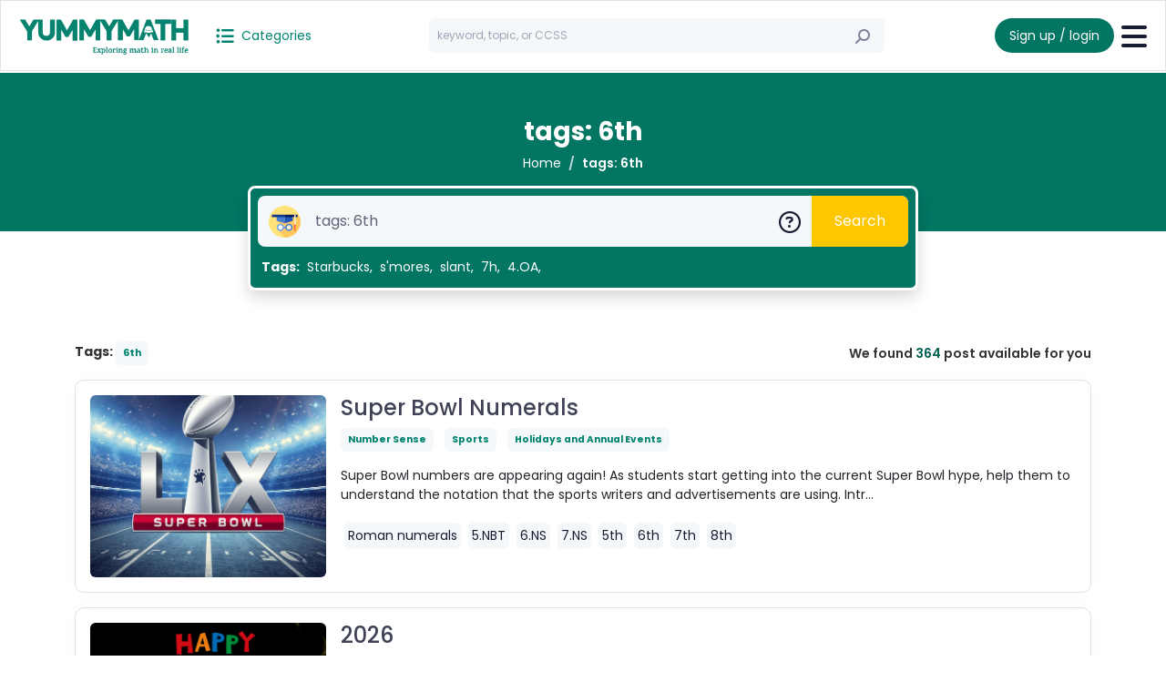

--- FILE ---
content_type: text/html; charset=utf8
request_url: https://www.yummymath.com/search/?topic=tags:%206th
body_size: 15544
content:
<!doctype html>
<html lang="en">
  <head>
    <meta charset="utf-8">
    <meta name="viewport" content="width=device-width, initial-scale=1">
    <title>YUMMYMATH</title>
    <!-- Google Tag Manager -->
    <script>(function(w,d,s,l,i){w[l]=w[l]||[];w[l].push({'gtm.start':
    new Date().getTime(),event:'gtm.js'});var f=d.getElementsByTagName(s)[0],
    j=d.createElement(s),dl=l!='dataLayer'?'&l='+l:'';j.async=true;j.src=
    'https://www.googletagmanager.com/gtm.js?id='+i+dl;f.parentNode.insertBefore(j,f);
    })(window,document,'script','dataLayer','GTM-MCGPMF7L');</script>
    <!-- End Google Tag Manager -->
    <link rel="icon" type="image/png" href="/templates/yum/assets/img/logo2.png"/>
    <link rel="stylesheet" href="https://cdnjs.cloudflare.com/ajax/libs/font-awesome/6.4.2/css/all.min.css"/>
    <link href="/templates/yum//assets/css/bootstrap.min.css" rel="stylesheet">
    <link rel="stylesheet" href="https://cdn.jsdelivr.net/npm/swiper@11/swiper-bundle.min.css"/>
    <link href="https://cdn.jsdelivr.net/npm/select2@4.1.0-rc.0/dist/css/select2.min.css" rel="stylesheet" />
    <link href="/templates/yum//assets/css/style.css" rel="stylesheet">
    <script src="https://cdn.ckeditor.com/ckeditor5/41.0.0/classic/ckeditor.js"></script>

  </head>
  <body>
    <header class="border border-bottom pt-2 pb-2">
        <div class="container-fluid">
            <div class="nav d-flex justify-content-between align-items-center">
                <div class="d-flex justify-content-start align-items-center">
                    <div class="d-flex justify-content-start align-items-center position-relative">
                      <a href="/" class="stretched-link text-jb-success ms-1">
                        <img src="/templates/yum/assets/img/logo2.png" class="d-inline-block d-lg-none me-3" style="width: 30px;">
                        <img src="/templates/yum/assets/img/logo-big2.png" class="d-none d-lg-inline-block me-3" style="width: 200px;">
                      </a>
                    </div>
                    <div class="ms-1">
                      <div class="btn-group navbar">
                        <button class="btn btn-outline-light text-jb-success p-0 small" type="button" data-bs-toggle="offcanvas" data-bs-target="#category" aria-controls="category">
                          <i class="fa-solid fa-list-ul fs-5 me-1"></i> <span class="small">Categories</span>
                        </button>
                        <div class="offcanvas offcanvas-start" tabindex="-1" id="category" aria-labelledby="offcanvasRightLabel">
                          <div class="offcanvas-header">
                            <h5 class="offcanvas-title" id="offcanvasRightLabel">Categories</h5>
                            <button type="button" class="btn-close" data-bs-dismiss="offcanvas" aria-label="Close"></button>
                          </div>
                          <div class="offcanvas-body p-0">
                            <div class="accordion accordion-flush border-0 rounded-0" id="accordionCategory">
                              <div class="accordion-item border-0 rounded-0">
                                <div class="accordion-header d-flex justify-content-between align-items-center bg-white border-light border-bottom w-100 p-3 fw-bold">
                                  <a class="rounded-0 border-0 text-jb-success pjax-load w-100" href="/category/" >
                                    Genres                                  </a>
                                  <button class="btn accordion-button p-0 jb-accordion bg-transparent collapsed" data-bs-toggle="collapse" data-bs-target="#collapse-category" aria-expanded="false" aria-controls="collapse-category"></button>
                                </div>
                                <div id="collapse-category" class="accordion-collapse collapse rounded-0 border-0" data-bs-parent="#accordionCategory">
                                  <div class="accordion-body border-0 rounded-0 pe-3 ps-3 pt-0 pb-0">
                                    <ul class="navbar-nav">
                                                                              <li class="border-bottom border-light">
                                          <a class="dropdown-item pjax-load p-2" href="/category/algebra/"> 
                                            <span class="bg-success d-inline-block w-10px h-10px me-2 rounded-circle"></span>
                                            Algebra                                          </a>
                                        </li>
                                                                              <li class="border-bottom border-light">
                                          <a class="dropdown-item pjax-load p-2" href="/category/number-sense/"> 
                                            <span class="bg-success d-inline-block w-10px h-10px me-2 rounded-circle"></span>
                                            Number Sense                                          </a>
                                        </li>
                                                                              <li class="border-bottom border-light">
                                          <a class="dropdown-item pjax-load p-2" href="/category/geometry/"> 
                                            <span class="bg-success d-inline-block w-10px h-10px me-2 rounded-circle"></span>
                                            Geometry                                          </a>
                                        </li>
                                                                              <li class="border-bottom border-light">
                                          <a class="dropdown-item pjax-load p-2" href="/category/math-science/"> 
                                            <span class="bg-success d-inline-block w-10px h-10px me-2 rounded-circle"></span>
                                            Math and Science                                          </a>
                                        </li>
                                                                              <li class="border-bottom border-light">
                                          <a class="dropdown-item pjax-load p-2" href="/category/math-social-studies/"> 
                                            <span class="bg-success d-inline-block w-10px h-10px me-2 rounded-circle"></span>
                                            Math and Social Studies                                          </a>
                                        </li>
                                                                              <li class="border-bottom border-light">
                                          <a class="dropdown-item pjax-load p-2" href="/category/food-math/"> 
                                            <span class="bg-success d-inline-block w-10px h-10px me-2 rounded-circle"></span>
                                            Math and Food                                          </a>
                                        </li>
                                                                              <li class="border-bottom border-light">
                                          <a class="dropdown-item pjax-load p-2" href="/category/sports/"> 
                                            <span class="bg-success d-inline-block w-10px h-10px me-2 rounded-circle"></span>
                                            Sports                                          </a>
                                        </li>
                                                                              <li class="border-bottom border-light">
                                          <a class="dropdown-item pjax-load p-2" href="/category/annual-holidays/"> 
                                            <span class="bg-success d-inline-block w-10px h-10px me-2 rounded-circle"></span>
                                            Holidays and Annual Events                                          </a>
                                        </li>
                                                                              <li class="border-bottom border-light">
                                          <a class="dropdown-item pjax-load p-2" href="/category/movies-entertainment/"> 
                                            <span class="bg-success d-inline-block w-10px h-10px me-2 rounded-circle"></span>
                                            Movies and Entertainment                                          </a>
                                        </li>
                                                                              <li class="border-bottom border-light">
                                          <a class="dropdown-item pjax-load p-2" href="/category/suggestions/"> 
                                            <span class="bg-success d-inline-block w-10px h-10px me-2 rounded-circle"></span>
                                            Suggestions                                          </a>
                                        </li>
                                                                              <li class="border-bottom border-light">
                                          <a class="dropdown-item pjax-load p-2" href="/category/blog-news/"> 
                                            <span class="bg-success d-inline-block w-10px h-10px me-2 rounded-circle"></span>
                                            Blog news                                          </a>
                                        </li>
                                                                              <li class="border-bottom border-light">
                                          <a class="dropdown-item pjax-load p-2" href="/category/math-art/"> 
                                            <span class="bg-success d-inline-block w-10px h-10px me-2 rounded-circle"></span>
                                            Math and Art                                          </a>
                                        </li>
                                                                              <li class="border-bottom border-light">
                                          <a class="dropdown-item pjax-load p-2" href="/category/current-events/"> 
                                            <span class="bg-success d-inline-block w-10px h-10px me-2 rounded-circle"></span>
                                            Current events                                          </a>
                                        </li>
                                                                              <li class="border-bottom border-light">
                                          <a class="dropdown-item pjax-load p-2" href="/category/rp/"> 
                                            <span class="bg-success d-inline-block w-10px h-10px me-2 rounded-circle"></span>
                                            Ratio and Proportion                                          </a>
                                        </li>
                                                                              <li class="border-bottom border-light">
                                          <a class="dropdown-item pjax-load p-2" href="/category/3-act-tasks/"> 
                                            <span class="bg-success d-inline-block w-10px h-10px me-2 rounded-circle"></span>
                                            3-act tasks                                          </a>
                                        </li>
                                                                              <li class="border-bottom border-light">
                                          <a class="dropdown-item pjax-load p-2" href="/category/data-and-probability/"> 
                                            <span class="bg-success d-inline-block w-10px h-10px me-2 rounded-circle"></span>
                                            Data and probability                                          </a>
                                        </li>
                                                                              <li class="border-bottom border-light">
                                          <a class="dropdown-item pjax-load p-2" href="/category/funny/"> 
                                            <span class="bg-success d-inline-block w-10px h-10px me-2 rounded-circle"></span>
                                            Funny                                          </a>
                                        </li>
                                                                              <li class="border-bottom border-light">
                                          <a class="dropdown-item pjax-load p-2" href="/category/wow-factor/"> 
                                            <span class="bg-success d-inline-block w-10px h-10px me-2 rounded-circle"></span>
                                            Wow factor                                          </a>
                                        </li>
                                                                              <li class="border-bottom border-light">
                                          <a class="dropdown-item pjax-load p-2" href="/category/any-time-math/"> 
                                            <span class="bg-success d-inline-block w-10px h-10px me-2 rounded-circle"></span>
                                            Any time math                                          </a>
                                        </li>
                                                                          </ul>
                                  </div>
                                </div>
                              </div>
                                                            <div class="accordion-item border-0 rounded-0">
                                <div class="accordion-header d-flex justify-content-between align-items-center bg-white border-light border-bottom w-100 p-3 fw-bold">
                                  <a class="rounded-0 border-0 text-jb-success pjax-load w-100" href="/search/?topic=tags:2nd" >
                                    2nd                                  </a>
                                                                  </div>
                                <div id="collapse-grade-1" class="accordion-collapse collapse rounded-0 border-0" data-bs-parent="#accordionCategory">
                                  <div class="accordion-body border-0 rounded-0 pe-3 ps-3 pt-0 pb-0">
                                    <div class="accordion" id="accordionGrade">
                                        <ul class="navbar-nav">
                                                                                  </ul>
                                    </div>
                                  </div>
                                </div>
                              </div>
                                                            <div class="accordion-item border-0 rounded-0">
                                <div class="accordion-header d-flex justify-content-between align-items-center bg-white border-light border-bottom w-100 p-3 fw-bold">
                                  <a class="rounded-0 border-0 text-jb-success pjax-load w-100" href="/search/?topic=tags:3rd" >
                                    3rd                                  </a>
                                                                    <button class="btn accordion-button p-0 jb-accordion bg-transparent collapsed" data-bs-toggle="collapse" data-bs-target="#collapse-grade-2" aria-expanded="false" aria-controls="collapse-grade-2"></button>
                                                                  </div>
                                <div id="collapse-grade-2" class="accordion-collapse collapse rounded-0 border-0" data-bs-parent="#accordionCategory">
                                  <div class="accordion-body border-0 rounded-0 pe-3 ps-3 pt-0 pb-0">
                                    <div class="accordion" id="accordionGrade">
                                        <ul class="navbar-nav">
                                                                                      <li class="border-bottom border-light">
                                              <a class="pjax-load link-dark p-2 d-inline-block" href="/search/?topic=tags:3.NF"> 
                                                <span class="bg-success d-inline-block w-10px h-10px me-2 rounded-circle"></span>
                                                Number &amp; Operations, fractions                                               </a>
                                              <button class="btn d-inline-block float-end" type="button" role="button" data-bs-toggle="dropdown" aria-expanded="false">
                                                <i class="fa-solid fa-plus"></i>
                                              </button>
                                              <ul class="dropdown-menu border-0 p-0">
                                                                                                  <li class="border-bottom border-light">
                                                    <a class="link-dark pjax-load p-2 d-block ps-5" href="/search/?topic=tags:3.NF,3.NF.1,3.NF3"> 
                                                      <span class="bg-success d-inline-block w-10px h-10px me-2 rounded-circle"></span>
                                                      3.NF                                                    </a>
                                                  </li>
                                                                                                  <li class="border-bottom border-light">
                                                    <a class="link-dark pjax-load p-2 d-block ps-5" href="/search/?topic=tags:3.NF.3"> 
                                                      <span class="bg-success d-inline-block w-10px h-10px me-2 rounded-circle"></span>
                                                      3.NF.1                                                    </a>
                                                  </li>
                                                                                                  <li class="border-bottom border-light">
                                                    <a class="link-dark pjax-load p-2 d-block ps-5" href="/search/?topic=tags:3.NF.3"> 
                                                      <span class="bg-success d-inline-block w-10px h-10px me-2 rounded-circle"></span>
                                                      3.NF.3                                                    </a>
                                                  </li>
                                                                                              </ul>
                                            </li>
                                                                                      <li class="border-bottom border-light">
                                              <a class="pjax-load link-dark p-2 d-inline-block" href="/search/?topic=tags:3.NBT"> 
                                                <span class="bg-success d-inline-block w-10px h-10px me-2 rounded-circle"></span>
                                                Number &amp; Operation, base ten                                               </a>
                                              <button class="btn d-inline-block float-end" type="button" role="button" data-bs-toggle="dropdown" aria-expanded="false">
                                                <i class="fa-solid fa-plus"></i>
                                              </button>
                                              <ul class="dropdown-menu border-0 p-0">
                                                                                                  <li class="border-bottom border-light">
                                                    <a class="link-dark pjax-load p-2 d-block ps-5" href="/search/?topic=tags:3.NBT.2"> 
                                                      <span class="bg-success d-inline-block w-10px h-10px me-2 rounded-circle"></span>
                                                      3.NBT.2                                                    </a>
                                                  </li>
                                                                                              </ul>
                                            </li>
                                                                                      <li class="border-bottom border-light">
                                              <a class="pjax-load link-dark p-2 d-inline-block" href="/search/?topic=tags:3.MD"> 
                                                <span class="bg-success d-inline-block w-10px h-10px me-2 rounded-circle"></span>
                                                Measurement &amp; Data                                               </a>
                                              <button class="btn d-inline-block float-end" type="button" role="button" data-bs-toggle="dropdown" aria-expanded="false">
                                                <i class="fa-solid fa-plus"></i>
                                              </button>
                                              <ul class="dropdown-menu border-0 p-0">
                                                                                                  <li class="border-bottom border-light">
                                                    <a class="link-dark pjax-load p-2 d-block ps-5" href="/search/?topic=tags:3.md"> 
                                                      <span class="bg-success d-inline-block w-10px h-10px me-2 rounded-circle"></span>
                                                      3.MD                                                    </a>
                                                  </li>
                                                                                                  <li class="border-bottom border-light">
                                                    <a class="link-dark pjax-load p-2 d-block ps-5" href="/search/?topic=tags:3.md.1"> 
                                                      <span class="bg-success d-inline-block w-10px h-10px me-2 rounded-circle"></span>
                                                      3.MD.1                                                    </a>
                                                  </li>
                                                                                                  <li class="border-bottom border-light">
                                                    <a class="link-dark pjax-load p-2 d-block ps-5" href="/search/?topic=tags:3.MD.5"> 
                                                      <span class="bg-success d-inline-block w-10px h-10px me-2 rounded-circle"></span>
                                                      3.MD.5                                                    </a>
                                                  </li>
                                                                                                  <li class="border-bottom border-light">
                                                    <a class="link-dark pjax-load p-2 d-block ps-5" href="/search/?topic=tags:3.MD.6"> 
                                                      <span class="bg-success d-inline-block w-10px h-10px me-2 rounded-circle"></span>
                                                      3.MD.6                                                    </a>
                                                  </li>
                                                                                              </ul>
                                            </li>
                                                                                  </ul>
                                    </div>
                                  </div>
                                </div>
                              </div>
                                                            <div class="accordion-item border-0 rounded-0">
                                <div class="accordion-header d-flex justify-content-between align-items-center bg-white border-light border-bottom w-100 p-3 fw-bold">
                                  <a class="rounded-0 border-0 text-jb-success pjax-load w-100" href="/search/?topic=tags:4th" >
                                    4th                                  </a>
                                                                    <button class="btn accordion-button p-0 jb-accordion bg-transparent collapsed" data-bs-toggle="collapse" data-bs-target="#collapse-grade-14" aria-expanded="false" aria-controls="collapse-grade-14"></button>
                                                                  </div>
                                <div id="collapse-grade-14" class="accordion-collapse collapse rounded-0 border-0" data-bs-parent="#accordionCategory">
                                  <div class="accordion-body border-0 rounded-0 pe-3 ps-3 pt-0 pb-0">
                                    <div class="accordion" id="accordionGrade">
                                        <ul class="navbar-nav">
                                                                                      <li class="border-bottom border-light">
                                              <a class="pjax-load link-dark p-2 d-inline-block" href="/search/?topic=tags:4.OA"> 
                                                <span class="bg-success d-inline-block w-10px h-10px me-2 rounded-circle"></span>
                                                Operations &amp; Algebraic Thinking                                               </a>
                                              <button class="btn d-inline-block float-end" type="button" role="button" data-bs-toggle="dropdown" aria-expanded="false">
                                                <i class="fa-solid fa-plus"></i>
                                              </button>
                                              <ul class="dropdown-menu border-0 p-0">
                                                                                                  <li class="border-bottom border-light">
                                                    <a class="link-dark pjax-load p-2 d-block ps-5" href="/search/?topic=tags:4.OA,4.OA.3,4.OA.4,4.OA.5"> 
                                                      <span class="bg-success d-inline-block w-10px h-10px me-2 rounded-circle"></span>
                                                      4.OA                                                    </a>
                                                  </li>
                                                                                                  <li class="border-bottom border-light">
                                                    <a class="link-dark pjax-load p-2 d-block ps-5" href="/search/?topic=tags:4.OA.3"> 
                                                      <span class="bg-success d-inline-block w-10px h-10px me-2 rounded-circle"></span>
                                                      4.OA.3                                                    </a>
                                                  </li>
                                                                                                  <li class="border-bottom border-light">
                                                    <a class="link-dark pjax-load p-2 d-block ps-5" href="/search/?topic=tags:4.OA.4"> 
                                                      <span class="bg-success d-inline-block w-10px h-10px me-2 rounded-circle"></span>
                                                      4.OA.4                                                    </a>
                                                  </li>
                                                                                                  <li class="border-bottom border-light">
                                                    <a class="link-dark pjax-load p-2 d-block ps-5" href="/search/?topic=tags:4.OA.5"> 
                                                      <span class="bg-success d-inline-block w-10px h-10px me-2 rounded-circle"></span>
                                                      4.OA.5                                                    </a>
                                                  </li>
                                                                                              </ul>
                                            </li>
                                                                                      <li class="border-bottom border-light">
                                              <a class="pjax-load link-dark p-2 d-inline-block" href="/search/?topic=tags:4.NBT"> 
                                                <span class="bg-success d-inline-block w-10px h-10px me-2 rounded-circle"></span>
                                                Number &amp; Operations, base ten                                               </a>
                                              <button class="btn d-inline-block float-end" type="button" role="button" data-bs-toggle="dropdown" aria-expanded="false">
                                                <i class="fa-solid fa-plus"></i>
                                              </button>
                                              <ul class="dropdown-menu border-0 p-0">
                                                                                                  <li class="border-bottom border-light">
                                                    <a class="link-dark pjax-load p-2 d-block ps-5" href="/search/?topic=tags:4.NBT,4.NBT.1,4.NBT.2,4.NBT.3,4.NBT.4,4.NBT.5"> 
                                                      <span class="bg-success d-inline-block w-10px h-10px me-2 rounded-circle"></span>
                                                      4.NBT                                                    </a>
                                                  </li>
                                                                                                  <li class="border-bottom border-light">
                                                    <a class="link-dark pjax-load p-2 d-block ps-5" href="/search/?topic=tags:4.NBT.3"> 
                                                      <span class="bg-success d-inline-block w-10px h-10px me-2 rounded-circle"></span>
                                                      4.NBT.3                                                    </a>
                                                  </li>
                                                                                                  <li class="border-bottom border-light">
                                                    <a class="link-dark pjax-load p-2 d-block ps-5" href="/search/?topic=tags:4.NBT.4"> 
                                                      <span class="bg-success d-inline-block w-10px h-10px me-2 rounded-circle"></span>
                                                      4.NBT.4                                                    </a>
                                                  </li>
                                                                                                  <li class="border-bottom border-light">
                                                    <a class="link-dark pjax-load p-2 d-block ps-5" href="/search/?topic=tags:4.NBT.5"> 
                                                      <span class="bg-success d-inline-block w-10px h-10px me-2 rounded-circle"></span>
                                                      4.NBT.5                                                    </a>
                                                  </li>
                                                                                              </ul>
                                            </li>
                                                                                      <li class="border-bottom border-light">
                                              <a class="pjax-load link-dark p-2 d-inline-block" href="/search/?topic=tags:4.NF"> 
                                                <span class="bg-success d-inline-block w-10px h-10px me-2 rounded-circle"></span>
                                                Number &amp; Operations, fractions                                               </a>
                                              <button class="btn d-inline-block float-end" type="button" role="button" data-bs-toggle="dropdown" aria-expanded="false">
                                                <i class="fa-solid fa-plus"></i>
                                              </button>
                                              <ul class="dropdown-menu border-0 p-0">
                                                                                                  <li class="border-bottom border-light">
                                                    <a class="link-dark pjax-load p-2 d-block ps-5" href="/search/?topic=tags:4.NF,4.NF.1,4.NF.2,4.NF.3,4.NF.4"> 
                                                      <span class="bg-success d-inline-block w-10px h-10px me-2 rounded-circle"></span>
                                                      4.NF                                                    </a>
                                                  </li>
                                                                                                  <li class="border-bottom border-light">
                                                    <a class="link-dark pjax-load p-2 d-block ps-5" href="/search/?topic=tags:4.NF.1"> 
                                                      <span class="bg-success d-inline-block w-10px h-10px me-2 rounded-circle"></span>
                                                      4.NF.1                                                    </a>
                                                  </li>
                                                                                                  <li class="border-bottom border-light">
                                                    <a class="link-dark pjax-load p-2 d-block ps-5" href="/search/?topic=tags:4.NF.2"> 
                                                      <span class="bg-success d-inline-block w-10px h-10px me-2 rounded-circle"></span>
                                                      4.NF.2                                                    </a>
                                                  </li>
                                                                                                  <li class="border-bottom border-light">
                                                    <a class="link-dark pjax-load p-2 d-block ps-5" href="/search/?topic=tags:4.NF.3"> 
                                                      <span class="bg-success d-inline-block w-10px h-10px me-2 rounded-circle"></span>
                                                      4.NF.3                                                    </a>
                                                  </li>
                                                                                                  <li class="border-bottom border-light">
                                                    <a class="link-dark pjax-load p-2 d-block ps-5" href="/search/?topic=tags:4.NF.4"> 
                                                      <span class="bg-success d-inline-block w-10px h-10px me-2 rounded-circle"></span>
                                                      4.NF.4                                                    </a>
                                                  </li>
                                                                                              </ul>
                                            </li>
                                                                                      <li class="border-bottom border-light">
                                              <a class="pjax-load link-dark p-2 d-inline-block" href="/search/?topic=tags:4.MD"> 
                                                <span class="bg-success d-inline-block w-10px h-10px me-2 rounded-circle"></span>
                                                Measurement &amp; Data                                               </a>
                                              <button class="btn d-inline-block float-end" type="button" role="button" data-bs-toggle="dropdown" aria-expanded="false">
                                                <i class="fa-solid fa-plus"></i>
                                              </button>
                                              <ul class="dropdown-menu border-0 p-0">
                                                                                                  <li class="border-bottom border-light">
                                                    <a class="link-dark pjax-load p-2 d-block ps-5" href="/search/?topic=tags:4.MD,4.MD.A,4.MD2,4.MD.3"> 
                                                      <span class="bg-success d-inline-block w-10px h-10px me-2 rounded-circle"></span>
                                                      4.MD                                                    </a>
                                                  </li>
                                                                                                  <li class="border-bottom border-light">
                                                    <a class="link-dark pjax-load p-2 d-block ps-5" href="/search/?topic=tags:4.MD.A"> 
                                                      <span class="bg-success d-inline-block w-10px h-10px me-2 rounded-circle"></span>
                                                      4.MD.A                                                    </a>
                                                  </li>
                                                                                                  <li class="border-bottom border-light">
                                                    <a class="link-dark pjax-load p-2 d-block ps-5" href="/search/?topic=tags:4.MD.2"> 
                                                      <span class="bg-success d-inline-block w-10px h-10px me-2 rounded-circle"></span>
                                                      4.MD.2                                                    </a>
                                                  </li>
                                                                                                  <li class="border-bottom border-light">
                                                    <a class="link-dark pjax-load p-2 d-block ps-5" href="/search/?topic=tags:4.MD.3"> 
                                                      <span class="bg-success d-inline-block w-10px h-10px me-2 rounded-circle"></span>
                                                      4.MD.3                                                    </a>
                                                  </li>
                                                                                              </ul>
                                            </li>
                                                                                      <li class="border-bottom border-light">
                                              <a class="pjax-load link-dark p-2 d-inline-block" href="/search/?topic=tags:4.G"> 
                                                <span class="bg-success d-inline-block w-10px h-10px me-2 rounded-circle"></span>
                                                Geometry                                               </a>
                                              <button class="btn d-inline-block float-end" type="button" role="button" data-bs-toggle="dropdown" aria-expanded="false">
                                                <i class="fa-solid fa-plus"></i>
                                              </button>
                                              <ul class="dropdown-menu border-0 p-0">
                                                                                                  <li class="border-bottom border-light">
                                                    <a class="link-dark pjax-load p-2 d-block ps-5" href="/search/?topic=tags:4.G,4.G.1,4.G3"> 
                                                      <span class="bg-success d-inline-block w-10px h-10px me-2 rounded-circle"></span>
                                                      4.G                                                    </a>
                                                  </li>
                                                                                                  <li class="border-bottom border-light">
                                                    <a class="link-dark pjax-load p-2 d-block ps-5" href="/search/?topic=tags:4.G.1"> 
                                                      <span class="bg-success d-inline-block w-10px h-10px me-2 rounded-circle"></span>
                                                      4.G.1                                                    </a>
                                                  </li>
                                                                                                  <li class="border-bottom border-light">
                                                    <a class="link-dark pjax-load p-2 d-block ps-5" href="/search/?topic=tags:4.G.3"> 
                                                      <span class="bg-success d-inline-block w-10px h-10px me-2 rounded-circle"></span>
                                                      4.G.3                                                    </a>
                                                  </li>
                                                                                              </ul>
                                            </li>
                                                                                  </ul>
                                    </div>
                                  </div>
                                </div>
                              </div>
                                                            <div class="accordion-item border-0 rounded-0">
                                <div class="accordion-header d-flex justify-content-between align-items-center bg-white border-light border-bottom w-100 p-3 fw-bold">
                                  <a class="rounded-0 border-0 text-jb-success pjax-load w-100" href="/search/?topic=tags:5th" >
                                    5th                                  </a>
                                                                    <button class="btn accordion-button p-0 jb-accordion bg-transparent collapsed" data-bs-toggle="collapse" data-bs-target="#collapse-grade-40" aria-expanded="false" aria-controls="collapse-grade-40"></button>
                                                                  </div>
                                <div id="collapse-grade-40" class="accordion-collapse collapse rounded-0 border-0" data-bs-parent="#accordionCategory">
                                  <div class="accordion-body border-0 rounded-0 pe-3 ps-3 pt-0 pb-0">
                                    <div class="accordion" id="accordionGrade">
                                        <ul class="navbar-nav">
                                                                                      <li class="border-bottom border-light">
                                              <a class="pjax-load link-dark p-2 d-inline-block" href="/search/?topic=tags:5.OA"> 
                                                <span class="bg-success d-inline-block w-10px h-10px me-2 rounded-circle"></span>
                                                Operations &amp; Algebraic Thinking                                               </a>
                                              <button class="btn d-inline-block float-end" type="button" role="button" data-bs-toggle="dropdown" aria-expanded="false">
                                                <i class="fa-solid fa-plus"></i>
                                              </button>
                                              <ul class="dropdown-menu border-0 p-0">
                                                                                                  <li class="border-bottom border-light">
                                                    <a class="link-dark pjax-load p-2 d-block ps-5" href="/search/?topic=tags:5.OA,5.OA.1,5.OA.3"> 
                                                      <span class="bg-success d-inline-block w-10px h-10px me-2 rounded-circle"></span>
                                                      5.OA                                                    </a>
                                                  </li>
                                                                                                  <li class="border-bottom border-light">
                                                    <a class="link-dark pjax-load p-2 d-block ps-5" href="/search/?topic=tags:5.OA.1"> 
                                                      <span class="bg-success d-inline-block w-10px h-10px me-2 rounded-circle"></span>
                                                      5.OA.1                                                    </a>
                                                  </li>
                                                                                                  <li class="border-bottom border-light">
                                                    <a class="link-dark pjax-load p-2 d-block ps-5" href="/search/?topic=tags:5.OA.3"> 
                                                      <span class="bg-success d-inline-block w-10px h-10px me-2 rounded-circle"></span>
                                                      5.OA.3                                                    </a>
                                                  </li>
                                                                                              </ul>
                                            </li>
                                                                                      <li class="border-bottom border-light">
                                              <a class="pjax-load link-dark p-2 d-inline-block" href="/search/?topic=tags:5.NBT"> 
                                                <span class="bg-success d-inline-block w-10px h-10px me-2 rounded-circle"></span>
                                                Number &amp; Operation, base ten                                               </a>
                                              <button class="btn d-inline-block float-end" type="button" role="button" data-bs-toggle="dropdown" aria-expanded="false">
                                                <i class="fa-solid fa-plus"></i>
                                              </button>
                                              <ul class="dropdown-menu border-0 p-0">
                                                                                                  <li class="border-bottom border-light">
                                                    <a class="link-dark pjax-load p-2 d-block ps-5" href="/search/?topic=tags:5.NBT,5.NBT.1,5.NBT.2,5.NBT.3,5.NBT.5,5.NBT.6,5.NBT.7"> 
                                                      <span class="bg-success d-inline-block w-10px h-10px me-2 rounded-circle"></span>
                                                      5.NBT                                                    </a>
                                                  </li>
                                                                                                  <li class="border-bottom border-light">
                                                    <a class="link-dark pjax-load p-2 d-block ps-5" href="/search/?topic=tags:5.NBT.1"> 
                                                      <span class="bg-success d-inline-block w-10px h-10px me-2 rounded-circle"></span>
                                                      5.NBT.1                                                    </a>
                                                  </li>
                                                                                                  <li class="border-bottom border-light">
                                                    <a class="link-dark pjax-load p-2 d-block ps-5" href="/search/?topic=tags:5.NBT.2"> 
                                                      <span class="bg-success d-inline-block w-10px h-10px me-2 rounded-circle"></span>
                                                      5.NBT.2                                                    </a>
                                                  </li>
                                                                                                  <li class="border-bottom border-light">
                                                    <a class="link-dark pjax-load p-2 d-block ps-5" href="/search/?topic=tags:5.NBT.2"> 
                                                      <span class="bg-success d-inline-block w-10px h-10px me-2 rounded-circle"></span>
                                                      5.NBT.3                                                    </a>
                                                  </li>
                                                                                                  <li class="border-bottom border-light">
                                                    <a class="link-dark pjax-load p-2 d-block ps-5" href="/search/?topic=tags:5.NBT.5"> 
                                                      <span class="bg-success d-inline-block w-10px h-10px me-2 rounded-circle"></span>
                                                      5.NBT.5                                                    </a>
                                                  </li>
                                                                                                  <li class="border-bottom border-light">
                                                    <a class="link-dark pjax-load p-2 d-block ps-5" href="/search/?topic=tags:5.NBT.6"> 
                                                      <span class="bg-success d-inline-block w-10px h-10px me-2 rounded-circle"></span>
                                                      5.NBT.6                                                    </a>
                                                  </li>
                                                                                                  <li class="border-bottom border-light">
                                                    <a class="link-dark pjax-load p-2 d-block ps-5" href="/search/?topic=tags:5.NBT.7"> 
                                                      <span class="bg-success d-inline-block w-10px h-10px me-2 rounded-circle"></span>
                                                      5.NBT.7                                                    </a>
                                                  </li>
                                                                                              </ul>
                                            </li>
                                                                                      <li class="border-bottom border-light">
                                              <a class="pjax-load link-dark p-2 d-inline-block" href="/search/?topic=tags:5.NF"> 
                                                <span class="bg-success d-inline-block w-10px h-10px me-2 rounded-circle"></span>
                                                Number &amp; Operation, fractions                                               </a>
                                              <button class="btn d-inline-block float-end" type="button" role="button" data-bs-toggle="dropdown" aria-expanded="false">
                                                <i class="fa-solid fa-plus"></i>
                                              </button>
                                              <ul class="dropdown-menu border-0 p-0">
                                                                                                  <li class="border-bottom border-light">
                                                    <a class="link-dark pjax-load p-2 d-block ps-5" href="/search/?topic=tags:5.NF,5.NF.1,5.NF.3,5.NF.4,5.NF.6,5.NF.7"> 
                                                      <span class="bg-success d-inline-block w-10px h-10px me-2 rounded-circle"></span>
                                                      5.NF                                                    </a>
                                                  </li>
                                                                                                  <li class="border-bottom border-light">
                                                    <a class="link-dark pjax-load p-2 d-block ps-5" href="/search/?topic=tags:5.NF.1"> 
                                                      <span class="bg-success d-inline-block w-10px h-10px me-2 rounded-circle"></span>
                                                      5.NF.1                                                    </a>
                                                  </li>
                                                                                                  <li class="border-bottom border-light">
                                                    <a class="link-dark pjax-load p-2 d-block ps-5" href="/search/?topic=tags:5.NF.3"> 
                                                      <span class="bg-success d-inline-block w-10px h-10px me-2 rounded-circle"></span>
                                                      5.NF.3                                                    </a>
                                                  </li>
                                                                                                  <li class="border-bottom border-light">
                                                    <a class="link-dark pjax-load p-2 d-block ps-5" href="/search/?topic=tags:5.NF.4"> 
                                                      <span class="bg-success d-inline-block w-10px h-10px me-2 rounded-circle"></span>
                                                      5.NF.4                                                    </a>
                                                  </li>
                                                                                                  <li class="border-bottom border-light">
                                                    <a class="link-dark pjax-load p-2 d-block ps-5" href="/search/?topic=tags:5.NF.6"> 
                                                      <span class="bg-success d-inline-block w-10px h-10px me-2 rounded-circle"></span>
                                                      5.NF.6                                                    </a>
                                                  </li>
                                                                                                  <li class="border-bottom border-light">
                                                    <a class="link-dark pjax-load p-2 d-block ps-5" href="/search/?topic=tags:5.NF.7"> 
                                                      <span class="bg-success d-inline-block w-10px h-10px me-2 rounded-circle"></span>
                                                      5.NF.7                                                    </a>
                                                  </li>
                                                                                              </ul>
                                            </li>
                                                                                      <li class="border-bottom border-light">
                                              <a class="pjax-load link-dark p-2 d-inline-block" href="/search/?topic=tags:5.MD"> 
                                                <span class="bg-success d-inline-block w-10px h-10px me-2 rounded-circle"></span>
                                                Measurement &amp; Data                                               </a>
                                              <button class="btn d-inline-block float-end" type="button" role="button" data-bs-toggle="dropdown" aria-expanded="false">
                                                <i class="fa-solid fa-plus"></i>
                                              </button>
                                              <ul class="dropdown-menu border-0 p-0">
                                                                                                  <li class="border-bottom border-light">
                                                    <a class="link-dark pjax-load p-2 d-block ps-5" href="/search/?topic=tags:5.MD,5.MD.1,5.MD.3,5.MD5"> 
                                                      <span class="bg-success d-inline-block w-10px h-10px me-2 rounded-circle"></span>
                                                      5.MD                                                    </a>
                                                  </li>
                                                                                                  <li class="border-bottom border-light">
                                                    <a class="link-dark pjax-load p-2 d-block ps-5" href="/search/?topic=tags:5.MD.1"> 
                                                      <span class="bg-success d-inline-block w-10px h-10px me-2 rounded-circle"></span>
                                                      5.MD.1                                                    </a>
                                                  </li>
                                                                                                  <li class="border-bottom border-light">
                                                    <a class="link-dark pjax-load p-2 d-block ps-5" href="/search/?topic=tags:5.MD.3"> 
                                                      <span class="bg-success d-inline-block w-10px h-10px me-2 rounded-circle"></span>
                                                      5.MD.3                                                    </a>
                                                  </li>
                                                                                                  <li class="border-bottom border-light">
                                                    <a class="link-dark pjax-load p-2 d-block ps-5" href="/search/?topic=tags:5.MD.5"> 
                                                      <span class="bg-success d-inline-block w-10px h-10px me-2 rounded-circle"></span>
                                                      5.MD.5                                                    </a>
                                                  </li>
                                                                                              </ul>
                                            </li>
                                                                                      <li class="border-bottom border-light">
                                              <a class="pjax-load link-dark p-2 d-inline-block" href="/search/?topic=tags:5.G"> 
                                                <span class="bg-success d-inline-block w-10px h-10px me-2 rounded-circle"></span>
                                                Geometry                                               </a>
                                              <button class="btn d-inline-block float-end" type="button" role="button" data-bs-toggle="dropdown" aria-expanded="false">
                                                <i class="fa-solid fa-plus"></i>
                                              </button>
                                              <ul class="dropdown-menu border-0 p-0">
                                                                                                  <li class="border-bottom border-light">
                                                    <a class="link-dark pjax-load p-2 d-block ps-5" href="/search/?topic=tags:5.G,5.G.1,5.G.2"> 
                                                      <span class="bg-success d-inline-block w-10px h-10px me-2 rounded-circle"></span>
                                                      5.G                                                    </a>
                                                  </li>
                                                                                                  <li class="border-bottom border-light">
                                                    <a class="link-dark pjax-load p-2 d-block ps-5" href="/search/?topic=tags:5.G.1"> 
                                                      <span class="bg-success d-inline-block w-10px h-10px me-2 rounded-circle"></span>
                                                      5.G.1                                                    </a>
                                                  </li>
                                                                                                  <li class="border-bottom border-light">
                                                    <a class="link-dark pjax-load p-2 d-block ps-5" href="/search/?topic=tags:5.G.2"> 
                                                      <span class="bg-success d-inline-block w-10px h-10px me-2 rounded-circle"></span>
                                                      5.G.2                                                    </a>
                                                  </li>
                                                                                              </ul>
                                            </li>
                                                                                  </ul>
                                    </div>
                                  </div>
                                </div>
                              </div>
                                                            <div class="accordion-item border-0 rounded-0">
                                <div class="accordion-header d-flex justify-content-between align-items-center bg-white border-light border-bottom w-100 p-3 fw-bold">
                                  <a class="rounded-0 border-0 text-jb-success pjax-load w-100" href="/search/?topic=tags:6th" >
                                    6th                                  </a>
                                                                    <button class="btn accordion-button p-0 jb-accordion bg-transparent collapsed" data-bs-toggle="collapse" data-bs-target="#collapse-grade-69" aria-expanded="false" aria-controls="collapse-grade-69"></button>
                                                                  </div>
                                <div id="collapse-grade-69" class="accordion-collapse collapse rounded-0 border-0" data-bs-parent="#accordionCategory">
                                  <div class="accordion-body border-0 rounded-0 pe-3 ps-3 pt-0 pb-0">
                                    <div class="accordion" id="accordionGrade">
                                        <ul class="navbar-nav">
                                                                                      <li class="border-bottom border-light">
                                              <a class="pjax-load link-dark p-2 d-inline-block" href="/search/?topic=tags:6.RP"> 
                                                <span class="bg-success d-inline-block w-10px h-10px me-2 rounded-circle"></span>
                                                Ratio &amp; Proportional relationships                                               </a>
                                              <button class="btn d-inline-block float-end" type="button" role="button" data-bs-toggle="dropdown" aria-expanded="false">
                                                <i class="fa-solid fa-plus"></i>
                                              </button>
                                              <ul class="dropdown-menu border-0 p-0">
                                                                                                  <li class="border-bottom border-light">
                                                    <a class="link-dark pjax-load p-2 d-block ps-5" href="/search/?topic=tags:6.RP,6.RP.1,6.RP.2,6.RP.3,6.RP.4,6.RP.5"> 
                                                      <span class="bg-success d-inline-block w-10px h-10px me-2 rounded-circle"></span>
                                                      6.RP                                                    </a>
                                                  </li>
                                                                                                  <li class="border-bottom border-light">
                                                    <a class="link-dark pjax-load p-2 d-block ps-5" href="/search/?topic=tags:6.RP.1"> 
                                                      <span class="bg-success d-inline-block w-10px h-10px me-2 rounded-circle"></span>
                                                      6.RP.1                                                    </a>
                                                  </li>
                                                                                                  <li class="border-bottom border-light">
                                                    <a class="link-dark pjax-load p-2 d-block ps-5" href="/search/?topic=tags:6.RP.2"> 
                                                      <span class="bg-success d-inline-block w-10px h-10px me-2 rounded-circle"></span>
                                                      6.RP.2                                                    </a>
                                                  </li>
                                                                                                  <li class="border-bottom border-light">
                                                    <a class="link-dark pjax-load p-2 d-block ps-5" href="/search/?topic=tags:6.RP.3"> 
                                                      <span class="bg-success d-inline-block w-10px h-10px me-2 rounded-circle"></span>
                                                      6.RP.3                                                    </a>
                                                  </li>
                                                                                              </ul>
                                            </li>
                                                                                      <li class="border-bottom border-light">
                                              <a class="pjax-load link-dark p-2 d-inline-block" href="/search/?topic=tags:6.NS"> 
                                                <span class="bg-success d-inline-block w-10px h-10px me-2 rounded-circle"></span>
                                                The Number System                                               </a>
                                              <button class="btn d-inline-block float-end" type="button" role="button" data-bs-toggle="dropdown" aria-expanded="false">
                                                <i class="fa-solid fa-plus"></i>
                                              </button>
                                              <ul class="dropdown-menu border-0 p-0">
                                                                                                  <li class="border-bottom border-light">
                                                    <a class="link-dark pjax-load p-2 d-block ps-5" href="/search/?topic=tags:6.NS,6.NS.1,6.NS.2,6.NS.3,6.NS.4,6.NS.5,6.NS.6,6.NS.7"> 
                                                      <span class="bg-success d-inline-block w-10px h-10px me-2 rounded-circle"></span>
                                                      6.NS                                                    </a>
                                                  </li>
                                                                                                  <li class="border-bottom border-light">
                                                    <a class="link-dark pjax-load p-2 d-block ps-5" href="/search/?topic=tags:6.NS.1"> 
                                                      <span class="bg-success d-inline-block w-10px h-10px me-2 rounded-circle"></span>
                                                      6.NS.1                                                    </a>
                                                  </li>
                                                                                                  <li class="border-bottom border-light">
                                                    <a class="link-dark pjax-load p-2 d-block ps-5" href="/search/?topic=tags:6.NS.2"> 
                                                      <span class="bg-success d-inline-block w-10px h-10px me-2 rounded-circle"></span>
                                                      6.NS.2                                                    </a>
                                                  </li>
                                                                                                  <li class="border-bottom border-light">
                                                    <a class="link-dark pjax-load p-2 d-block ps-5" href="/search/?topic=tags:6.NS.3"> 
                                                      <span class="bg-success d-inline-block w-10px h-10px me-2 rounded-circle"></span>
                                                      6.NS.3                                                    </a>
                                                  </li>
                                                                                                  <li class="border-bottom border-light">
                                                    <a class="link-dark pjax-load p-2 d-block ps-5" href="/search/?topic=tags:6.NS.4"> 
                                                      <span class="bg-success d-inline-block w-10px h-10px me-2 rounded-circle"></span>
                                                      6.NS.4                                                    </a>
                                                  </li>
                                                                                                  <li class="border-bottom border-light">
                                                    <a class="link-dark pjax-load p-2 d-block ps-5" href="/search/?topic=tags:6.NS.5"> 
                                                      <span class="bg-success d-inline-block w-10px h-10px me-2 rounded-circle"></span>
                                                      6.NS.5                                                    </a>
                                                  </li>
                                                                                                  <li class="border-bottom border-light">
                                                    <a class="link-dark pjax-load p-2 d-block ps-5" href="/search/?topic=tags:6.NS.6"> 
                                                      <span class="bg-success d-inline-block w-10px h-10px me-2 rounded-circle"></span>
                                                      6.NS.6                                                    </a>
                                                  </li>
                                                                                                  <li class="border-bottom border-light">
                                                    <a class="link-dark pjax-load p-2 d-block ps-5" href="/search/?topic=tags:6.NS.7"> 
                                                      <span class="bg-success d-inline-block w-10px h-10px me-2 rounded-circle"></span>
                                                      6.NS.7                                                    </a>
                                                  </li>
                                                                                              </ul>
                                            </li>
                                                                                      <li class="border-bottom border-light">
                                              <a class="pjax-load link-dark p-2 d-inline-block" href="/search/?topic=tags:6.EE"> 
                                                <span class="bg-success d-inline-block w-10px h-10px me-2 rounded-circle"></span>
                                                Expressions &amp; Equations                                               </a>
                                              <button class="btn d-inline-block float-end" type="button" role="button" data-bs-toggle="dropdown" aria-expanded="false">
                                                <i class="fa-solid fa-plus"></i>
                                              </button>
                                              <ul class="dropdown-menu border-0 p-0">
                                                                                                  <li class="border-bottom border-light">
                                                    <a class="link-dark pjax-load p-2 d-block ps-5" href="/search/?topic=tags:6.EE,%206.EE.1,%206.EE.2,6.EE.3,6.EE.5,6.EE.6,6.EE.7,6.EE.8"> 
                                                      <span class="bg-success d-inline-block w-10px h-10px me-2 rounded-circle"></span>
                                                      6.EE                                                    </a>
                                                  </li>
                                                                                                  <li class="border-bottom border-light">
                                                    <a class="link-dark pjax-load p-2 d-block ps-5" href="/search/?topic=tags:6.EE.1"> 
                                                      <span class="bg-success d-inline-block w-10px h-10px me-2 rounded-circle"></span>
                                                      6.EE.1                                                    </a>
                                                  </li>
                                                                                                  <li class="border-bottom border-light">
                                                    <a class="link-dark pjax-load p-2 d-block ps-5" href="/search/?topic=tags:6.EE.2"> 
                                                      <span class="bg-success d-inline-block w-10px h-10px me-2 rounded-circle"></span>
                                                      6.EE.2                                                    </a>
                                                  </li>
                                                                                                  <li class="border-bottom border-light">
                                                    <a class="link-dark pjax-load p-2 d-block ps-5" href="/search/?topic=tags:6.EE.3"> 
                                                      <span class="bg-success d-inline-block w-10px h-10px me-2 rounded-circle"></span>
                                                      6.EE.3                                                    </a>
                                                  </li>
                                                                                                  <li class="border-bottom border-light">
                                                    <a class="link-dark pjax-load p-2 d-block ps-5" href="/search/?topic=tags:6.EE.5"> 
                                                      <span class="bg-success d-inline-block w-10px h-10px me-2 rounded-circle"></span>
                                                      6.EE.5                                                    </a>
                                                  </li>
                                                                                                  <li class="border-bottom border-light">
                                                    <a class="link-dark pjax-load p-2 d-block ps-5" href="/search/?topic=tags:6.EE.6"> 
                                                      <span class="bg-success d-inline-block w-10px h-10px me-2 rounded-circle"></span>
                                                      6.EE.6                                                    </a>
                                                  </li>
                                                                                                  <li class="border-bottom border-light">
                                                    <a class="link-dark pjax-load p-2 d-block ps-5" href="/search/?topic=tags:6.EE.7"> 
                                                      <span class="bg-success d-inline-block w-10px h-10px me-2 rounded-circle"></span>
                                                      6.EE.7                                                    </a>
                                                  </li>
                                                                                                  <li class="border-bottom border-light">
                                                    <a class="link-dark pjax-load p-2 d-block ps-5" href="/search/?topic=tags:6.EE.8"> 
                                                      <span class="bg-success d-inline-block w-10px h-10px me-2 rounded-circle"></span>
                                                      6.EE.8                                                    </a>
                                                  </li>
                                                                                                  <li class="border-bottom border-light">
                                                    <a class="link-dark pjax-load p-2 d-block ps-5" href="/search/?topic=tags:6.EE.9"> 
                                                      <span class="bg-success d-inline-block w-10px h-10px me-2 rounded-circle"></span>
                                                      6.EE.9                                                    </a>
                                                  </li>
                                                                                              </ul>
                                            </li>
                                                                                      <li class="border-bottom border-light">
                                              <a class="pjax-load link-dark p-2 d-inline-block" href="/search/?topic=tags:6.G"> 
                                                <span class="bg-success d-inline-block w-10px h-10px me-2 rounded-circle"></span>
                                                Geometry                                               </a>
                                              <button class="btn d-inline-block float-end" type="button" role="button" data-bs-toggle="dropdown" aria-expanded="false">
                                                <i class="fa-solid fa-plus"></i>
                                              </button>
                                              <ul class="dropdown-menu border-0 p-0">
                                                                                                  <li class="border-bottom border-light">
                                                    <a class="link-dark pjax-load p-2 d-block ps-5" href="/search/?topic=tags:6.G,6.G.1,6.G.2,%206.G.4"> 
                                                      <span class="bg-success d-inline-block w-10px h-10px me-2 rounded-circle"></span>
                                                      6.G                                                    </a>
                                                  </li>
                                                                                                  <li class="border-bottom border-light">
                                                    <a class="link-dark pjax-load p-2 d-block ps-5" href="/search/?topic=tags:6.G.1"> 
                                                      <span class="bg-success d-inline-block w-10px h-10px me-2 rounded-circle"></span>
                                                      6.G.1                                                    </a>
                                                  </li>
                                                                                                  <li class="border-bottom border-light">
                                                    <a class="link-dark pjax-load p-2 d-block ps-5" href="/search/?topic=tags:6.G.2"> 
                                                      <span class="bg-success d-inline-block w-10px h-10px me-2 rounded-circle"></span>
                                                      6.G.2                                                    </a>
                                                  </li>
                                                                                                  <li class="border-bottom border-light">
                                                    <a class="link-dark pjax-load p-2 d-block ps-5" href="/search/?topic=tags:6.G.4"> 
                                                      <span class="bg-success d-inline-block w-10px h-10px me-2 rounded-circle"></span>
                                                      6.G.4                                                    </a>
                                                  </li>
                                                                                              </ul>
                                            </li>
                                                                                      <li class="border-bottom border-light">
                                              <a class="pjax-load link-dark p-2 d-inline-block" href="/search/?topic=tags:6.SP"> 
                                                <span class="bg-success d-inline-block w-10px h-10px me-2 rounded-circle"></span>
                                                Statistics &amp; Probability                                               </a>
                                              <button class="btn d-inline-block float-end" type="button" role="button" data-bs-toggle="dropdown" aria-expanded="false">
                                                <i class="fa-solid fa-plus"></i>
                                              </button>
                                              <ul class="dropdown-menu border-0 p-0">
                                                                                                  <li class="border-bottom border-light">
                                                    <a class="link-dark pjax-load p-2 d-block ps-5" href="/search/?topic=tags:6.SP,6.SP.3,6.SP.2,6.SP.4,6.SP.5"> 
                                                      <span class="bg-success d-inline-block w-10px h-10px me-2 rounded-circle"></span>
                                                      6.SP                                                    </a>
                                                  </li>
                                                                                                  <li class="border-bottom border-light">
                                                    <a class="link-dark pjax-load p-2 d-block ps-5" href="/search/?topic=tags:6.SP.2"> 
                                                      <span class="bg-success d-inline-block w-10px h-10px me-2 rounded-circle"></span>
                                                      6.SP.2                                                    </a>
                                                  </li>
                                                                                                  <li class="border-bottom border-light">
                                                    <a class="link-dark pjax-load p-2 d-block ps-5" href="/search/?topic=tags:6.SP.3"> 
                                                      <span class="bg-success d-inline-block w-10px h-10px me-2 rounded-circle"></span>
                                                      6.SP.3                                                    </a>
                                                  </li>
                                                                                                  <li class="border-bottom border-light">
                                                    <a class="link-dark pjax-load p-2 d-block ps-5" href="/search/?topic=tags:6.SP.4"> 
                                                      <span class="bg-success d-inline-block w-10px h-10px me-2 rounded-circle"></span>
                                                      6.SP.4                                                    </a>
                                                  </li>
                                                                                                  <li class="border-bottom border-light">
                                                    <a class="link-dark pjax-load p-2 d-block ps-5" href="/search/?topic=tags:6.SP.5"> 
                                                      <span class="bg-success d-inline-block w-10px h-10px me-2 rounded-circle"></span>
                                                      6.SP.5                                                    </a>
                                                  </li>
                                                                                              </ul>
                                            </li>
                                                                                  </ul>
                                    </div>
                                  </div>
                                </div>
                              </div>
                                                            <div class="accordion-item border-0 rounded-0">
                                <div class="accordion-header d-flex justify-content-between align-items-center bg-white border-light border-bottom w-100 p-3 fw-bold">
                                  <a class="rounded-0 border-0 text-jb-success pjax-load w-100" href="/search/?topic=tags:7th" >
                                    7th                                  </a>
                                                                    <button class="btn accordion-button p-0 jb-accordion bg-transparent collapsed" data-bs-toggle="collapse" data-bs-target="#collapse-grade-105" aria-expanded="false" aria-controls="collapse-grade-105"></button>
                                                                  </div>
                                <div id="collapse-grade-105" class="accordion-collapse collapse rounded-0 border-0" data-bs-parent="#accordionCategory">
                                  <div class="accordion-body border-0 rounded-0 pe-3 ps-3 pt-0 pb-0">
                                    <div class="accordion" id="accordionGrade">
                                        <ul class="navbar-nav">
                                                                                      <li class="border-bottom border-light">
                                              <a class="pjax-load link-dark p-2 d-inline-block" href="/search/?topic=tags:7.RP"> 
                                                <span class="bg-success d-inline-block w-10px h-10px me-2 rounded-circle"></span>
                                                Ratios &amp; Proportional Relationships                                               </a>
                                              <button class="btn d-inline-block float-end" type="button" role="button" data-bs-toggle="dropdown" aria-expanded="false">
                                                <i class="fa-solid fa-plus"></i>
                                              </button>
                                              <ul class="dropdown-menu border-0 p-0">
                                                                                                  <li class="border-bottom border-light">
                                                    <a class="link-dark pjax-load p-2 d-block ps-5" href="/search/?topic=tags:7.RP,7.RP.1,7.RP.2,7.RP.3"> 
                                                      <span class="bg-success d-inline-block w-10px h-10px me-2 rounded-circle"></span>
                                                      7.RP                                                    </a>
                                                  </li>
                                                                                                  <li class="border-bottom border-light">
                                                    <a class="link-dark pjax-load p-2 d-block ps-5" href="/search/?topic=tags:7.RP.1"> 
                                                      <span class="bg-success d-inline-block w-10px h-10px me-2 rounded-circle"></span>
                                                      7.RP.1                                                    </a>
                                                  </li>
                                                                                                  <li class="border-bottom border-light">
                                                    <a class="link-dark pjax-load p-2 d-block ps-5" href="/search/?topic=tags:7.RP.2"> 
                                                      <span class="bg-success d-inline-block w-10px h-10px me-2 rounded-circle"></span>
                                                      7.RP.2                                                    </a>
                                                  </li>
                                                                                                  <li class="border-bottom border-light">
                                                    <a class="link-dark pjax-load p-2 d-block ps-5" href="/search/?topic=tags:7.RP.3"> 
                                                      <span class="bg-success d-inline-block w-10px h-10px me-2 rounded-circle"></span>
                                                      7.RP.3                                                    </a>
                                                  </li>
                                                                                              </ul>
                                            </li>
                                                                                      <li class="border-bottom border-light">
                                              <a class="pjax-load link-dark p-2 d-inline-block" href="/search/?topic=tags:7.NS"> 
                                                <span class="bg-success d-inline-block w-10px h-10px me-2 rounded-circle"></span>
                                                The Number System                                               </a>
                                              <button class="btn d-inline-block float-end" type="button" role="button" data-bs-toggle="dropdown" aria-expanded="false">
                                                <i class="fa-solid fa-plus"></i>
                                              </button>
                                              <ul class="dropdown-menu border-0 p-0">
                                                                                                  <li class="border-bottom border-light">
                                                    <a class="link-dark pjax-load p-2 d-block ps-5" href="/search/?topic=tags:7.NS,7.NS.1,7.NS.2,7.NS.3"> 
                                                      <span class="bg-success d-inline-block w-10px h-10px me-2 rounded-circle"></span>
                                                      7.NS                                                    </a>
                                                  </li>
                                                                                                  <li class="border-bottom border-light">
                                                    <a class="link-dark pjax-load p-2 d-block ps-5" href="/search/?topic=tags:7.NS.1"> 
                                                      <span class="bg-success d-inline-block w-10px h-10px me-2 rounded-circle"></span>
                                                      7.NS.1                                                    </a>
                                                  </li>
                                                                                                  <li class="border-bottom border-light">
                                                    <a class="link-dark pjax-load p-2 d-block ps-5" href="/search/?topic=tags:7.NS.2"> 
                                                      <span class="bg-success d-inline-block w-10px h-10px me-2 rounded-circle"></span>
                                                      7.NS.2                                                    </a>
                                                  </li>
                                                                                                  <li class="border-bottom border-light">
                                                    <a class="link-dark pjax-load p-2 d-block ps-5" href="/search/?topic=tags:7.NS.3"> 
                                                      <span class="bg-success d-inline-block w-10px h-10px me-2 rounded-circle"></span>
                                                      7.NS.3                                                    </a>
                                                  </li>
                                                                                              </ul>
                                            </li>
                                                                                      <li class="border-bottom border-light">
                                              <a class="pjax-load link-dark p-2 d-inline-block" href="/search/?topic=tags:7.EE"> 
                                                <span class="bg-success d-inline-block w-10px h-10px me-2 rounded-circle"></span>
                                                Expressions &amp; Equations                                               </a>
                                              <button class="btn d-inline-block float-end" type="button" role="button" data-bs-toggle="dropdown" aria-expanded="false">
                                                <i class="fa-solid fa-plus"></i>
                                              </button>
                                              <ul class="dropdown-menu border-0 p-0">
                                                                                                  <li class="border-bottom border-light">
                                                    <a class="link-dark pjax-load p-2 d-block ps-5" href="/search/?topic=tags:7.EE,7.EE.2,7.EE.3,7.EE.4"> 
                                                      <span class="bg-success d-inline-block w-10px h-10px me-2 rounded-circle"></span>
                                                      7.EE                                                    </a>
                                                  </li>
                                                                                                  <li class="border-bottom border-light">
                                                    <a class="link-dark pjax-load p-2 d-block ps-5" href="/search/?topic=tags:7.EE.1"> 
                                                      <span class="bg-success d-inline-block w-10px h-10px me-2 rounded-circle"></span>
                                                      7.EE.1                                                    </a>
                                                  </li>
                                                                                                  <li class="border-bottom border-light">
                                                    <a class="link-dark pjax-load p-2 d-block ps-5" href="/search/?topic=tags:7.EE.3"> 
                                                      <span class="bg-success d-inline-block w-10px h-10px me-2 rounded-circle"></span>
                                                      7.EE.2                                                    </a>
                                                  </li>
                                                                                                  <li class="border-bottom border-light">
                                                    <a class="link-dark pjax-load p-2 d-block ps-5" href="/search/?topic=tags:7.EE.3"> 
                                                      <span class="bg-success d-inline-block w-10px h-10px me-2 rounded-circle"></span>
                                                      7.EE.3                                                    </a>
                                                  </li>
                                                                                                  <li class="border-bottom border-light">
                                                    <a class="link-dark pjax-load p-2 d-block ps-5" href="/search/?topic=tags:7.EE.4"> 
                                                      <span class="bg-success d-inline-block w-10px h-10px me-2 rounded-circle"></span>
                                                      7.EE.4                                                    </a>
                                                  </li>
                                                                                              </ul>
                                            </li>
                                                                                      <li class="border-bottom border-light">
                                              <a class="pjax-load link-dark p-2 d-inline-block" href="/search/?topic=tags:7.G"> 
                                                <span class="bg-success d-inline-block w-10px h-10px me-2 rounded-circle"></span>
                                                Geometry                                               </a>
                                              <button class="btn d-inline-block float-end" type="button" role="button" data-bs-toggle="dropdown" aria-expanded="false">
                                                <i class="fa-solid fa-plus"></i>
                                              </button>
                                              <ul class="dropdown-menu border-0 p-0">
                                                                                                  <li class="border-bottom border-light">
                                                    <a class="link-dark pjax-load p-2 d-block ps-5" href="/search/?topic=tags:7.G,7.G.1,7.G.2,7.G.3,7.G.4,7.G.6"> 
                                                      <span class="bg-success d-inline-block w-10px h-10px me-2 rounded-circle"></span>
                                                      7.G                                                    </a>
                                                  </li>
                                                                                                  <li class="border-bottom border-light">
                                                    <a class="link-dark pjax-load p-2 d-block ps-5" href="/search/?topic=tags:7.G.1"> 
                                                      <span class="bg-success d-inline-block w-10px h-10px me-2 rounded-circle"></span>
                                                      7.G.1                                                    </a>
                                                  </li>
                                                                                                  <li class="border-bottom border-light">
                                                    <a class="link-dark pjax-load p-2 d-block ps-5" href="/search/?topic=tags:7.G.2"> 
                                                      <span class="bg-success d-inline-block w-10px h-10px me-2 rounded-circle"></span>
                                                      7.G.2                                                    </a>
                                                  </li>
                                                                                                  <li class="border-bottom border-light">
                                                    <a class="link-dark pjax-load p-2 d-block ps-5" href="/search/?topic=tags:7.G.3"> 
                                                      <span class="bg-success d-inline-block w-10px h-10px me-2 rounded-circle"></span>
                                                      7.G.3                                                    </a>
                                                  </li>
                                                                                                  <li class="border-bottom border-light">
                                                    <a class="link-dark pjax-load p-2 d-block ps-5" href="/search/?topic=tags:7.G.4"> 
                                                      <span class="bg-success d-inline-block w-10px h-10px me-2 rounded-circle"></span>
                                                      7.G.4                                                    </a>
                                                  </li>
                                                                                                  <li class="border-bottom border-light">
                                                    <a class="link-dark pjax-load p-2 d-block ps-5" href="/search/?topic=tags:7.G.6"> 
                                                      <span class="bg-success d-inline-block w-10px h-10px me-2 rounded-circle"></span>
                                                      7.G.6                                                    </a>
                                                  </li>
                                                                                              </ul>
                                            </li>
                                                                                      <li class="border-bottom border-light">
                                              <a class="pjax-load link-dark p-2 d-inline-block" href="/search/?topic=tags:7.SP"> 
                                                <span class="bg-success d-inline-block w-10px h-10px me-2 rounded-circle"></span>
                                                Statistics &amp; Probability                                               </a>
                                              <button class="btn d-inline-block float-end" type="button" role="button" data-bs-toggle="dropdown" aria-expanded="false">
                                                <i class="fa-solid fa-plus"></i>
                                              </button>
                                              <ul class="dropdown-menu border-0 p-0">
                                                                                                  <li class="border-bottom border-light">
                                                    <a class="link-dark pjax-load p-2 d-block ps-5" href="/search/?topic=tags:7.SP,7.SP.1,7.SP.2,7.SP.3,7.SP.4,7.SP.6,7.SP.7"> 
                                                      <span class="bg-success d-inline-block w-10px h-10px me-2 rounded-circle"></span>
                                                      7.SP                                                    </a>
                                                  </li>
                                                                                                  <li class="border-bottom border-light">
                                                    <a class="link-dark pjax-load p-2 d-block ps-5" href="/search/?topic=tags:7.SP.1"> 
                                                      <span class="bg-success d-inline-block w-10px h-10px me-2 rounded-circle"></span>
                                                      7.SP.1                                                    </a>
                                                  </li>
                                                                                                  <li class="border-bottom border-light">
                                                    <a class="link-dark pjax-load p-2 d-block ps-5" href="/search/?topic=tags:7.SP.2"> 
                                                      <span class="bg-success d-inline-block w-10px h-10px me-2 rounded-circle"></span>
                                                      7.SP.2                                                    </a>
                                                  </li>
                                                                                                  <li class="border-bottom border-light">
                                                    <a class="link-dark pjax-load p-2 d-block ps-5" href="/search/?topic=tags:7.SP.3"> 
                                                      <span class="bg-success d-inline-block w-10px h-10px me-2 rounded-circle"></span>
                                                      7.SP.3                                                    </a>
                                                  </li>
                                                                                                  <li class="border-bottom border-light">
                                                    <a class="link-dark pjax-load p-2 d-block ps-5" href="/search/?topic=tags:7.SP.4"> 
                                                      <span class="bg-success d-inline-block w-10px h-10px me-2 rounded-circle"></span>
                                                      7.SP.4                                                    </a>
                                                  </li>
                                                                                                  <li class="border-bottom border-light">
                                                    <a class="link-dark pjax-load p-2 d-block ps-5" href="/search/?topic=tags:7.SP.5"> 
                                                      <span class="bg-success d-inline-block w-10px h-10px me-2 rounded-circle"></span>
                                                      7.SP.5                                                    </a>
                                                  </li>
                                                                                                  <li class="border-bottom border-light">
                                                    <a class="link-dark pjax-load p-2 d-block ps-5" href="/search/?topic=tags:7.SP.6"> 
                                                      <span class="bg-success d-inline-block w-10px h-10px me-2 rounded-circle"></span>
                                                      7.SP.6                                                    </a>
                                                  </li>
                                                                                                  <li class="border-bottom border-light">
                                                    <a class="link-dark pjax-load p-2 d-block ps-5" href="/search/?topic=tags:7.SP.7"> 
                                                      <span class="bg-success d-inline-block w-10px h-10px me-2 rounded-circle"></span>
                                                      7.SP.7                                                    </a>
                                                  </li>
                                                                                                  <li class="border-bottom border-light">
                                                    <a class="link-dark pjax-load p-2 d-block ps-5" href="/search/?topic=tags:7.SP.8"> 
                                                      <span class="bg-success d-inline-block w-10px h-10px me-2 rounded-circle"></span>
                                                      7.SP.8                                                    </a>
                                                  </li>
                                                                                              </ul>
                                            </li>
                                                                                  </ul>
                                    </div>
                                  </div>
                                </div>
                              </div>
                                                            <div class="accordion-item border-0 rounded-0">
                                <div class="accordion-header d-flex justify-content-between align-items-center bg-white border-light border-bottom w-100 p-3 fw-bold">
                                  <a class="rounded-0 border-0 text-jb-success pjax-load w-100" href="/search/?topic=tags:8th" >
                                    8th                                  </a>
                                                                    <button class="btn accordion-button p-0 jb-accordion bg-transparent collapsed" data-bs-toggle="collapse" data-bs-target="#collapse-grade-139" aria-expanded="false" aria-controls="collapse-grade-139"></button>
                                                                  </div>
                                <div id="collapse-grade-139" class="accordion-collapse collapse rounded-0 border-0" data-bs-parent="#accordionCategory">
                                  <div class="accordion-body border-0 rounded-0 pe-3 ps-3 pt-0 pb-0">
                                    <div class="accordion" id="accordionGrade">
                                        <ul class="navbar-nav">
                                                                                      <li class="border-bottom border-light">
                                              <a class="pjax-load link-dark p-2 d-inline-block" href="/search/?topic=tags:8.NS"> 
                                                <span class="bg-success d-inline-block w-10px h-10px me-2 rounded-circle"></span>
                                                The Number System                                               </a>
                                              <button class="btn d-inline-block float-end" type="button" role="button" data-bs-toggle="dropdown" aria-expanded="false">
                                                <i class="fa-solid fa-plus"></i>
                                              </button>
                                              <ul class="dropdown-menu border-0 p-0">
                                                                                                  <li class="border-bottom border-light">
                                                    <a class="link-dark pjax-load p-2 d-block ps-5" href="/search/?topic=tags:8.NS.1"> 
                                                      <span class="bg-success d-inline-block w-10px h-10px me-2 rounded-circle"></span>
                                                      8.NS.1                                                    </a>
                                                  </li>
                                                                                                  <li class="border-bottom border-light">
                                                    <a class="link-dark pjax-load p-2 d-block ps-5" href="/search/?topic=tags:8.NS.2"> 
                                                      <span class="bg-success d-inline-block w-10px h-10px me-2 rounded-circle"></span>
                                                      8.NS.2                                                    </a>
                                                  </li>
                                                                                              </ul>
                                            </li>
                                                                                      <li class="border-bottom border-light">
                                              <a class="pjax-load link-dark p-2 d-inline-block" href="/search/?topic=tags:8.EE"> 
                                                <span class="bg-success d-inline-block w-10px h-10px me-2 rounded-circle"></span>
                                                Expressions &amp; Equations                                               </a>
                                              <button class="btn d-inline-block float-end" type="button" role="button" data-bs-toggle="dropdown" aria-expanded="false">
                                                <i class="fa-solid fa-plus"></i>
                                              </button>
                                              <ul class="dropdown-menu border-0 p-0">
                                                                                                  <li class="border-bottom border-light">
                                                    <a class="link-dark pjax-load p-2 d-block ps-5" href="/search/?topic=tags:8.EE,8.EE.1,8.EE.2,8.EE.3,8.EE.4,8.EE.5,8.EE.6,8.EE.6,8.EE.8"> 
                                                      <span class="bg-success d-inline-block w-10px h-10px me-2 rounded-circle"></span>
                                                      8.EE                                                    </a>
                                                  </li>
                                                                                                  <li class="border-bottom border-light">
                                                    <a class="link-dark pjax-load p-2 d-block ps-5" href="/search/?topic=tags:8.EE.1"> 
                                                      <span class="bg-success d-inline-block w-10px h-10px me-2 rounded-circle"></span>
                                                      8.EE.1                                                    </a>
                                                  </li>
                                                                                                  <li class="border-bottom border-light">
                                                    <a class="link-dark pjax-load p-2 d-block ps-5" href="/search/?topic=tags:8.EE.2"> 
                                                      <span class="bg-success d-inline-block w-10px h-10px me-2 rounded-circle"></span>
                                                      8.EE.2                                                    </a>
                                                  </li>
                                                                                                  <li class="border-bottom border-light">
                                                    <a class="link-dark pjax-load p-2 d-block ps-5" href="/search/?topic=tags:8.EE.3"> 
                                                      <span class="bg-success d-inline-block w-10px h-10px me-2 rounded-circle"></span>
                                                      8.EE.3                                                    </a>
                                                  </li>
                                                                                                  <li class="border-bottom border-light">
                                                    <a class="link-dark pjax-load p-2 d-block ps-5" href="/search/?topic=tags:8.EE.4"> 
                                                      <span class="bg-success d-inline-block w-10px h-10px me-2 rounded-circle"></span>
                                                      8.EE.4                                                    </a>
                                                  </li>
                                                                                                  <li class="border-bottom border-light">
                                                    <a class="link-dark pjax-load p-2 d-block ps-5" href="/search/?topic=tags:8.EE.5"> 
                                                      <span class="bg-success d-inline-block w-10px h-10px me-2 rounded-circle"></span>
                                                      8.EE.5                                                    </a>
                                                  </li>
                                                                                                  <li class="border-bottom border-light">
                                                    <a class="link-dark pjax-load p-2 d-block ps-5" href="/search/?topic=tags:8.EE.6"> 
                                                      <span class="bg-success d-inline-block w-10px h-10px me-2 rounded-circle"></span>
                                                      8.EE.6                                                    </a>
                                                  </li>
                                                                                                  <li class="border-bottom border-light">
                                                    <a class="link-dark pjax-load p-2 d-block ps-5" href="/search/?topic=tags:8.EE.7"> 
                                                      <span class="bg-success d-inline-block w-10px h-10px me-2 rounded-circle"></span>
                                                      8.EE.7                                                    </a>
                                                  </li>
                                                                                                  <li class="border-bottom border-light">
                                                    <a class="link-dark pjax-load p-2 d-block ps-5" href="/search/?topic=tags:8.EE.8"> 
                                                      <span class="bg-success d-inline-block w-10px h-10px me-2 rounded-circle"></span>
                                                      8.EE.8                                                    </a>
                                                  </li>
                                                                                              </ul>
                                            </li>
                                                                                      <li class="border-bottom border-light">
                                              <a class="pjax-load link-dark p-2 d-inline-block" href="/search/?topic=tags:8.F"> 
                                                <span class="bg-success d-inline-block w-10px h-10px me-2 rounded-circle"></span>
                                                Functions                                               </a>
                                              <button class="btn d-inline-block float-end" type="button" role="button" data-bs-toggle="dropdown" aria-expanded="false">
                                                <i class="fa-solid fa-plus"></i>
                                              </button>
                                              <ul class="dropdown-menu border-0 p-0">
                                                                                                  <li class="border-bottom border-light">
                                                    <a class="link-dark pjax-load p-2 d-block ps-5" href="/search/?topic=tags:8.F,8.F.1,8.F.2,8.F.3,8.F.4,8.F.5"> 
                                                      <span class="bg-success d-inline-block w-10px h-10px me-2 rounded-circle"></span>
                                                      8.F                                                    </a>
                                                  </li>
                                                                                                  <li class="border-bottom border-light">
                                                    <a class="link-dark pjax-load p-2 d-block ps-5" href="/search/?topic=tags:8.F.2"> 
                                                      <span class="bg-success d-inline-block w-10px h-10px me-2 rounded-circle"></span>
                                                      8.F.2                                                    </a>
                                                  </li>
                                                                                                  <li class="border-bottom border-light">
                                                    <a class="link-dark pjax-load p-2 d-block ps-5" href="/search/?topic=tags:8.F.3"> 
                                                      <span class="bg-success d-inline-block w-10px h-10px me-2 rounded-circle"></span>
                                                      8.F.3                                                    </a>
                                                  </li>
                                                                                                  <li class="border-bottom border-light">
                                                    <a class="link-dark pjax-load p-2 d-block ps-5" href="/search/?topic=tags:8.F.4"> 
                                                      <span class="bg-success d-inline-block w-10px h-10px me-2 rounded-circle"></span>
                                                      8.F.4                                                    </a>
                                                  </li>
                                                                                                  <li class="border-bottom border-light">
                                                    <a class="link-dark pjax-load p-2 d-block ps-5" href="/search/?topic=tags:8.F.5"> 
                                                      <span class="bg-success d-inline-block w-10px h-10px me-2 rounded-circle"></span>
                                                      8.F.5                                                    </a>
                                                  </li>
                                                                                              </ul>
                                            </li>
                                                                                      <li class="border-bottom border-light">
                                              <a class="pjax-load link-dark p-2 d-inline-block" href="/search/?topic=tags:8.G"> 
                                                <span class="bg-success d-inline-block w-10px h-10px me-2 rounded-circle"></span>
                                                Geometry                                               </a>
                                              <button class="btn d-inline-block float-end" type="button" role="button" data-bs-toggle="dropdown" aria-expanded="false">
                                                <i class="fa-solid fa-plus"></i>
                                              </button>
                                              <ul class="dropdown-menu border-0 p-0">
                                                                                                  <li class="border-bottom border-light">
                                                    <a class="link-dark pjax-load p-2 d-block ps-5" href="/search/?topic=tags:8.G,8.G.1,8.G.2,8.G.3,8.G.4,8.G.5,8.G.6,8.G.7,8.G.8,8.G.9"> 
                                                      <span class="bg-success d-inline-block w-10px h-10px me-2 rounded-circle"></span>
                                                      8.G                                                    </a>
                                                  </li>
                                                                                                  <li class="border-bottom border-light">
                                                    <a class="link-dark pjax-load p-2 d-block ps-5" href="/search/?topic=tags:8.G.6"> 
                                                      <span class="bg-success d-inline-block w-10px h-10px me-2 rounded-circle"></span>
                                                      8.G.6                                                    </a>
                                                  </li>
                                                                                                  <li class="border-bottom border-light">
                                                    <a class="link-dark pjax-load p-2 d-block ps-5" href="/search/?topic=tags:8.G.7"> 
                                                      <span class="bg-success d-inline-block w-10px h-10px me-2 rounded-circle"></span>
                                                      8.G.7                                                    </a>
                                                  </li>
                                                                                                  <li class="border-bottom border-light">
                                                    <a class="link-dark pjax-load p-2 d-block ps-5" href="/search/?topic=tags:8.G.8"> 
                                                      <span class="bg-success d-inline-block w-10px h-10px me-2 rounded-circle"></span>
                                                      8.G.8                                                    </a>
                                                  </li>
                                                                                                  <li class="border-bottom border-light">
                                                    <a class="link-dark pjax-load p-2 d-block ps-5" href="/search/?topic=tags:8.G.9"> 
                                                      <span class="bg-success d-inline-block w-10px h-10px me-2 rounded-circle"></span>
                                                      8.G.9                                                    </a>
                                                  </li>
                                                                                              </ul>
                                            </li>
                                                                                      <li class="border-bottom border-light">
                                              <a class="pjax-load link-dark p-2 d-inline-block" href="/search/?topic=tags:8.SP"> 
                                                <span class="bg-success d-inline-block w-10px h-10px me-2 rounded-circle"></span>
                                                Statistics &amp; Probability                                               </a>
                                              <button class="btn d-inline-block float-end" type="button" role="button" data-bs-toggle="dropdown" aria-expanded="false">
                                                <i class="fa-solid fa-plus"></i>
                                              </button>
                                              <ul class="dropdown-menu border-0 p-0">
                                                                                                  <li class="border-bottom border-light">
                                                    <a class="link-dark pjax-load p-2 d-block ps-5" href="/search/?topic=tags:8.SP,8.SP.1,8.SP.2,8.SP.3,8.SP.4"> 
                                                      <span class="bg-success d-inline-block w-10px h-10px me-2 rounded-circle"></span>
                                                      8.SP                                                    </a>
                                                  </li>
                                                                                                  <li class="border-bottom border-light">
                                                    <a class="link-dark pjax-load p-2 d-block ps-5" href="/search/?topic=tags:8.SP.1"> 
                                                      <span class="bg-success d-inline-block w-10px h-10px me-2 rounded-circle"></span>
                                                      8.SP.1                                                    </a>
                                                  </li>
                                                                                                  <li class="border-bottom border-light">
                                                    <a class="link-dark pjax-load p-2 d-block ps-5" href="/search/?topic=tags:8.SP.2"> 
                                                      <span class="bg-success d-inline-block w-10px h-10px me-2 rounded-circle"></span>
                                                      8.SP.2                                                    </a>
                                                  </li>
                                                                                                  <li class="border-bottom border-light">
                                                    <a class="link-dark pjax-load p-2 d-block ps-5" href="/search/?topic=tags:8.SP.3"> 
                                                      <span class="bg-success d-inline-block w-10px h-10px me-2 rounded-circle"></span>
                                                      8.SP.3                                                    </a>
                                                  </li>
                                                                                                  <li class="border-bottom border-light">
                                                    <a class="link-dark pjax-load p-2 d-block ps-5" href="/search/?topic=tags:8.SP.4"> 
                                                      <span class="bg-success d-inline-block w-10px h-10px me-2 rounded-circle"></span>
                                                      8.SP.4                                                    </a>
                                                  </li>
                                                                                              </ul>
                                            </li>
                                                                                  </ul>
                                    </div>
                                  </div>
                                </div>
                              </div>
                                                            <div class="accordion-item border-0 rounded-0">
                                <div class="accordion-header d-flex justify-content-between align-items-center bg-white border-light border-bottom w-100 p-3 fw-bold">
                                  <a class="rounded-0 border-0 text-jb-success pjax-load w-100" href="/search/?topic=tags:HS" >
                                    High school                                  </a>
                                                                    <button class="btn accordion-button p-0 jb-accordion bg-transparent collapsed" data-bs-toggle="collapse" data-bs-target="#collapse-grade-171" aria-expanded="false" aria-controls="collapse-grade-171"></button>
                                                                  </div>
                                <div id="collapse-grade-171" class="accordion-collapse collapse rounded-0 border-0" data-bs-parent="#accordionCategory">
                                  <div class="accordion-body border-0 rounded-0 pe-3 ps-3 pt-0 pb-0">
                                    <div class="accordion" id="accordionGrade">
                                        <ul class="navbar-nav">
                                                                                      <li class="border-bottom border-light">
                                              <a class="pjax-load link-dark p-2 d-inline-block" href="/search/?topic=tags:HSN"> 
                                                <span class="bg-success d-inline-block w-10px h-10px me-2 rounded-circle"></span>
                                                Numbers and Quantity                                               </a>
                                              <button class="btn d-inline-block float-end" type="button" role="button" data-bs-toggle="dropdown" aria-expanded="false">
                                                <i class="fa-solid fa-plus"></i>
                                              </button>
                                              <ul class="dropdown-menu border-0 p-0">
                                                                                                  <li class="border-bottom border-light">
                                                    <a class="link-dark pjax-load p-2 d-block ps-5" href="/search/?topic=tags:HSN,HSN.Q,HSN.RN"> 
                                                      <span class="bg-success d-inline-block w-10px h-10px me-2 rounded-circle"></span>
                                                      HSN                                                    </a>
                                                  </li>
                                                                                                  <li class="border-bottom border-light">
                                                    <a class="link-dark pjax-load p-2 d-block ps-5" href="/search/?topic=tags:HSN.RN"> 
                                                      <span class="bg-success d-inline-block w-10px h-10px me-2 rounded-circle"></span>
                                                      HSN.RN                                                    </a>
                                                  </li>
                                                                                                  <li class="border-bottom border-light">
                                                    <a class="link-dark pjax-load p-2 d-block ps-5" href="/search/?topic=tags:HSN.Q"> 
                                                      <span class="bg-success d-inline-block w-10px h-10px me-2 rounded-circle"></span>
                                                      HSN.Q                                                    </a>
                                                  </li>
                                                                                              </ul>
                                            </li>
                                                                                      <li class="border-bottom border-light">
                                              <a class="pjax-load link-dark p-2 d-inline-block" href="/search/?topic=tags:HSA"> 
                                                <span class="bg-success d-inline-block w-10px h-10px me-2 rounded-circle"></span>
                                                Algebra                                               </a>
                                              <button class="btn d-inline-block float-end" type="button" role="button" data-bs-toggle="dropdown" aria-expanded="false">
                                                <i class="fa-solid fa-plus"></i>
                                              </button>
                                              <ul class="dropdown-menu border-0 p-0">
                                                                                                  <li class="border-bottom border-light">
                                                    <a class="link-dark pjax-load p-2 d-block ps-5" href="/search/?topic=tags:HSA.CED,HSA.REI,HSA.SSE"> 
                                                      <span class="bg-success d-inline-block w-10px h-10px me-2 rounded-circle"></span>
                                                      HSA                                                    </a>
                                                  </li>
                                                                                                  <li class="border-bottom border-light">
                                                    <a class="link-dark pjax-load p-2 d-block ps-5" href="/search/?topic=tags:HSA.SSE"> 
                                                      <span class="bg-success d-inline-block w-10px h-10px me-2 rounded-circle"></span>
                                                      HSA.SSE                                                    </a>
                                                  </li>
                                                                                                  <li class="border-bottom border-light">
                                                    <a class="link-dark pjax-load p-2 d-block ps-5" href="/search/?topic=tags:HSA.CED"> 
                                                      <span class="bg-success d-inline-block w-10px h-10px me-2 rounded-circle"></span>
                                                      HSA.CED                                                    </a>
                                                  </li>
                                                                                                  <li class="border-bottom border-light">
                                                    <a class="link-dark pjax-load p-2 d-block ps-5" href="/search/?topic=tags:HSA.REI"> 
                                                      <span class="bg-success d-inline-block w-10px h-10px me-2 rounded-circle"></span>
                                                      HSA.REI                                                    </a>
                                                  </li>
                                                                                              </ul>
                                            </li>
                                                                                      <li class="border-bottom border-light">
                                              <a class="pjax-load link-dark p-2 d-inline-block" href="/search/?topic=tags:HSF"> 
                                                <span class="bg-success d-inline-block w-10px h-10px me-2 rounded-circle"></span>
                                                Functions                                               </a>
                                              <button class="btn d-inline-block float-end" type="button" role="button" data-bs-toggle="dropdown" aria-expanded="false">
                                                <i class="fa-solid fa-plus"></i>
                                              </button>
                                              <ul class="dropdown-menu border-0 p-0">
                                                                                                  <li class="border-bottom border-light">
                                                    <a class="link-dark pjax-load p-2 d-block ps-5" href="/search/?topic=tags:HSF,HSF.BF,HSF.IF,HSF.LE,HSF.TF"> 
                                                      <span class="bg-success d-inline-block w-10px h-10px me-2 rounded-circle"></span>
                                                      HSF                                                    </a>
                                                  </li>
                                                                                                  <li class="border-bottom border-light">
                                                    <a class="link-dark pjax-load p-2 d-block ps-5" href="/search/?topic=tags:HSF.LE"> 
                                                      <span class="bg-success d-inline-block w-10px h-10px me-2 rounded-circle"></span>
                                                      HSF.LE                                                    </a>
                                                  </li>
                                                                                                  <li class="border-bottom border-light">
                                                    <a class="link-dark pjax-load p-2 d-block ps-5" href="/search/?topic=tags:HSF.IF"> 
                                                      <span class="bg-success d-inline-block w-10px h-10px me-2 rounded-circle"></span>
                                                      HSF.IF                                                    </a>
                                                  </li>
                                                                                                  <li class="border-bottom border-light">
                                                    <a class="link-dark pjax-load p-2 d-block ps-5" href="/search/?topic=tags:HSF.BF"> 
                                                      <span class="bg-success d-inline-block w-10px h-10px me-2 rounded-circle"></span>
                                                      HSF.BF                                                    </a>
                                                  </li>
                                                                                                  <li class="border-bottom border-light">
                                                    <a class="link-dark pjax-load p-2 d-block ps-5" href="/search/?topic=tags:HSF.TF"> 
                                                      <span class="bg-success d-inline-block w-10px h-10px me-2 rounded-circle"></span>
                                                      HSF.TF                                                    </a>
                                                  </li>
                                                                                              </ul>
                                            </li>
                                                                                      <li class="border-bottom border-light">
                                              <a class="pjax-load link-dark p-2 d-inline-block" href="/search/?topic=tags:HSG"> 
                                                <span class="bg-success d-inline-block w-10px h-10px me-2 rounded-circle"></span>
                                                Geometry                                               </a>
                                              <button class="btn d-inline-block float-end" type="button" role="button" data-bs-toggle="dropdown" aria-expanded="false">
                                                <i class="fa-solid fa-plus"></i>
                                              </button>
                                              <ul class="dropdown-menu border-0 p-0">
                                                                                                  <li class="border-bottom border-light">
                                                    <a class="link-dark pjax-load p-2 d-block ps-5" href="/search/?topic=tags:HSG,HSG.GMD,HSG.MG,HSG.SRT"> 
                                                      <span class="bg-success d-inline-block w-10px h-10px me-2 rounded-circle"></span>
                                                      HSG                                                    </a>
                                                  </li>
                                                                                                  <li class="border-bottom border-light">
                                                    <a class="link-dark pjax-load p-2 d-block ps-5" href="/search/?topic=tags:HSG.SRT"> 
                                                      <span class="bg-success d-inline-block w-10px h-10px me-2 rounded-circle"></span>
                                                      HSG.SRT                                                    </a>
                                                  </li>
                                                                                                  <li class="border-bottom border-light">
                                                    <a class="link-dark pjax-load p-2 d-block ps-5" href="/search/?topic=tags:HSG.GMD"> 
                                                      <span class="bg-success d-inline-block w-10px h-10px me-2 rounded-circle"></span>
                                                      HSG.GMD                                                    </a>
                                                  </li>
                                                                                                  <li class="border-bottom border-light">
                                                    <a class="link-dark pjax-load p-2 d-block ps-5" href="/search/?topic=tags:HSG.MG"> 
                                                      <span class="bg-success d-inline-block w-10px h-10px me-2 rounded-circle"></span>
                                                      HSG.MG                                                    </a>
                                                  </li>
                                                                                              </ul>
                                            </li>
                                                                                      <li class="border-bottom border-light">
                                              <a class="pjax-load link-dark p-2 d-inline-block" href="/search/?topic=tags:HSS"> 
                                                <span class="bg-success d-inline-block w-10px h-10px me-2 rounded-circle"></span>
                                                Statistics &amp; Probability                                               </a>
                                              <button class="btn d-inline-block float-end" type="button" role="button" data-bs-toggle="dropdown" aria-expanded="false">
                                                <i class="fa-solid fa-plus"></i>
                                              </button>
                                              <ul class="dropdown-menu border-0 p-0">
                                                                                                  <li class="border-bottom border-light">
                                                    <a class="link-dark pjax-load p-2 d-block ps-5" href="/search/?topic=tags:HSS,HSS.CP,HSS.IC,HSS.ID,HSS.MD"> 
                                                      <span class="bg-success d-inline-block w-10px h-10px me-2 rounded-circle"></span>
                                                      HSS                                                    </a>
                                                  </li>
                                                                                                  <li class="border-bottom border-light">
                                                    <a class="link-dark pjax-load p-2 d-block ps-5" href="/search/?topic=tags:HSS.ID"> 
                                                      <span class="bg-success d-inline-block w-10px h-10px me-2 rounded-circle"></span>
                                                      HSS.ID                                                    </a>
                                                  </li>
                                                                                                  <li class="border-bottom border-light">
                                                    <a class="link-dark pjax-load p-2 d-block ps-5" href="/search/?topic=tags:HSS.IC"> 
                                                      <span class="bg-success d-inline-block w-10px h-10px me-2 rounded-circle"></span>
                                                      HSS.IC                                                    </a>
                                                  </li>
                                                                                                  <li class="border-bottom border-light">
                                                    <a class="link-dark pjax-load p-2 d-block ps-5" href="/search/?topic=tags:HSS.CP"> 
                                                      <span class="bg-success d-inline-block w-10px h-10px me-2 rounded-circle"></span>
                                                      HSS.CP                                                    </a>
                                                  </li>
                                                                                                  <li class="border-bottom border-light">
                                                    <a class="link-dark pjax-load p-2 d-block ps-5" href="/search/?topic=tags:HSS.MD"> 
                                                      <span class="bg-success d-inline-block w-10px h-10px me-2 rounded-circle"></span>
                                                      HSS.MD                                                    </a>
                                                  </li>
                                                                                              </ul>
                                            </li>
                                                                                  </ul>
                                    </div>
                                  </div>
                                </div>
                              </div>
                                                          </div>
                          </div>
                        </div>
                      </div>
                    </div>
                </div>
                <div class="d-none d-md-block ms-2 w-500px">
                    <form class="bg-light rounded-3 pjax-load" action="/search/" method="GET">
                        <div class="input-group rounded-3">
                            <!-- <select name="grade" class="form-select  bg-light border-0 w-25 rounded-start p-3 text-gray-500">
                              <option value="">Grade</option>
                                                              <option value="">2nd</option>
                                                              <option value="">3rd</option>
                                                              <option value="">4th</option>
                                                              <option value="">5th</option>
                                                              <option value="">6th</option>
                                                              <option value="">7th</option>
                                                              <option value="">8th</option>
                                                              <option value="">High school</option>
                                                          </select> -->
                            <input type="text" class="form-control w-75 p-2 text-gray-500 small" name="topic" placeholder="keyword, topic, or CCSS" style="font-size:12px">
                            <button class="btn btn-light pe-3 ps-3" type="submit"><i class="fa-solid fa-magnifying-glass fa-rotate-90"></i></button>
                        </div>
                    </form>
                </div>
                <div class="d-block d-flex justify-content-start align-items-center">
                                        <a data-url="/login/" class="btn rounded-pill btn-success pe-3 ps-3 modal-url  d-none d-md-block"><span class=" small">Sign up / login</span></a>
                                        <button class="btn pe-2 ps-2" type="button" data-bs-toggle="offcanvas" data-bs-target="#nav-menu" aria-controls="nav-menu">
                        <i class="fa-solid fa-bars fs-2"></i>
                    </button>
                    <div class="offcanvas offcanvas-end" tabindex="-1" id="nav-menu" aria-labelledby="nav-menu-items">
                      <div class="offcanvas-header">
                        <h5 class="offcanvas-title" id="nav-menu-items">Menu</h5>
                        <button type="button" class="btn-close" data-bs-dismiss="offcanvas" aria-label="Close"></button>
                      </div>
                                             <!-- <pre>1</pre> -->
                      <div class="offcanvas-body">
                        <ul class="nav flex-column">
                                                        <li class="nav-item">
                                <a class="nav-link link-jb-success fs-6 fw-semibold pjax-load" aria-current="page" href="/content/about">About </a>
                              </li>
                                                         <li class="nav-item">
                                <a class="nav-link link-jb-success fs-6 fw-semibold pjax-load" aria-current="page" href="/content/reallifemathbundles">Bundles</a>
                              </li>
                                                         <li class="nav-item">
                                <a class="nav-link link-jb-success fs-6 fw-semibold pjax-load" aria-current="page" href="/content/privacy-policy">Terms &amp; Conditions</a>
                              </li>
                                                         <li class="nav-item">
                                <a class="nav-link link-jb-success fs-6 fw-semibold pjax-load" aria-current="page" href="/content/membership">Membership</a>
                              </li>
                                                         <li class="nav-item">
                                <a class="nav-link link-jb-success fs-6 fw-semibold pjax-load" aria-current="page" href="/content/faq">FAQ</a>
                              </li>
                                                         <li class="nav-item">
                                <a class="nav-link link-jb-success fs-6 fw-semibold pjax-load" aria-current="page" href="/content/contact">Contact</a>
                              </li>
                                                         <li class="nav-item">
                                <a class="nav-link link-jb-success fs-6 fw-semibold pjax-load" aria-current="page" href="/content/getting-started">Getting started</a>
                              </li>
                                                     <!-- <li class="nav-item">
                            <a class="nav-link link-jb-success fs-6 fw-semibold pjax-load" aria-current="page" href="/content/about/">About</a>
                          </li>
                          <li class="nav-item">
                            <a class="nav-link link-jb-success fs-6 fw-semibold pjax-load" href="/content/ /">Announcement</a>
                          </li>
                          <li class="nav-item">
                            <a class="nav-link link-jb-success fs-6 fw-semibold pjax-load" href="/content/membership/">Membership</a>
                          </li>
                          <li class="nav-item">
                            <a class="nav-link link-jb-success fs-6 fw-semibold pjax-load" href="/content/FAQ/">FAQ</a>
                          </li>
                          <li class="nav-item">
                            <a class="nav-link link-jb-success fs-6 fw-semibold pjax-load" href="/content/testimonials/">Testimonials</a>
                          </li>
                          <li class="nav-item">
                            <a class="nav-link link-jb-success fs-6 fw-semibold pjax-load" href="/content/privacy-policy/">Privacy Policy</a>
                          </li>
                          <li class="nav-item">
                            <a class="nav-link link-jb-success fs-6 fw-semibold pjax-load" href="/search/">Sort all activities</a>
                          </li>
                          <li class="nav-item">
                            <a class="nav-link link-jb-success fs-6 fw-semibold pjax-load" href="/content/contact/">Contact</a>
                          </li> -->
                        </ul>
                                                <a data-url="/login/" class="btn rounded-pill btn-success pe-3 ps-3 modal-url  d-block d-md-none">Sign up / login</a>
                                                                      </div>
                    </div>
                </div>
            </div>
        </div>
    </header>
    <article>
      <div class="jb-load-content">
          	<div class="bg-success p-5">
		<div class="container">
			<div class="row">
				<div class="col-lg-12 text-center">
						<h3 class="fw-bold text-white">tags: 6th</h3>
						<nav aria-label="breadcrumb" class="d-none d-md-flex justify-content-center align-items-center">
						  <ol class="breadcrumb text-white">
						    <li class="breadcrumb-item "><a href="/" class="pjax-load text-white">Home</a></li>
						    <li class="breadcrumb-item fw-semibold text-white" aria-current="page">tags: 6th</li>
						  </ol>
						</nav>
				</div>
			</div>
		</div>
	</div>

	<div class="container key-search mb-2">
	    <div class="row justify-content-center">
	        <div class="col-lg-8">
	            <div class="bg-success rounded-3 p-2 shadow border border-white border-3">
	                <form class="bg-light rounded-3 pjax-load" action="/search/" method="GET">
	                <div class="d-flex">
	                    <!-- <div class="p-2 mx-1 rounded-3 d-flex justify-content-start align-items-center bg-light w-50">
	                        <img src="/images/grades-svgrepo-com.svg" class="w-35px me-2">
	                      	<div class="btn-group  w-100 search-grade">
	                      		<select name="grade" class="form-select  bg-light border-0 w-100 rounded-start p-3 text-gray-500">
	                              <option value="">Grade</option>
	                              	                                <option value="" selected>2nd</option>
	                              	                                <option value="" selected>3rd</option>
	                              	                                <option value="" selected>4th</option>
	                              	                                <option value="" selected>5th</option>
	                              	                                <option value="" selected>6th</option>
	                              	                                <option value="" selected>7th</option>
	                              	                                <option value="" selected>8th</option>
	                              	                                <option value="" selected>High school</option>
	                              	                            </select>
							</div>
	                    </div> -->
	                    <div class="p-2 mx-1 rounded-3 d-flex justify-content-start align-items-center bg-light w-100">
	                        <img src="/images/mortarboard-svgrepo-com.svg" class="w-35px me-2">
	                        <input type="text" name="topic" class="form-control border-0 rounded-pill bg-transparent w-100 p-2" placeholder="keyword, topic, or CCSS" value="tags: 6th">
	                        <button type="button" class="btn p-0" data-bs-toggle="popover" data-bs-placement="top" data-bs-trigger="focus" data-bs-title="Use smart keywords" data-bs-html="true" data-bs-content="(use command)<br> <strong>tags:</strong> keyword, keyword 2<br><strong>genres:</strong> keyword, keyword 2"><i class="fa-regular fa-circle-question fs-4"></i></button>
	                    </div>
	                    <button type="submit" class="btn btn-warning rounded-start-0  rounded-3">Search</button>
	                </div>
	                </form>
	                <div class="d-flex justify-content-between align-items-center">
	                	<div class="d-flex flex-wrap mt-2 text-white w-100 text-truncate">
			            	<strong class="m-1">Tags:</strong>
			                		                    	<a href="/search/?topic=tags: Starbucks" class="m-1 text-white pjax-load">Starbucks,</a>
		                    		                    	<a href="/search/?topic=tags: s'mores" class="m-1 text-white pjax-load">s'mores,</a>
		                    		                    	<a href="/search/?topic=tags: slant" class="m-1 text-white pjax-load">slant,</a>
		                    		                    	<a href="/search/?topic=tags: 7h" class="m-1 text-white pjax-load">7h,</a>
		                    		                    	<a href="/search/?topic=tags: 4.OA" class="m-1 text-white pjax-load">4.OA,</a>
		                    		                </div>
	                	<!-- <a class="btn text-white d-flex align-items-center mt-1" data-bs-toggle="collapse" href="#collapseExample" role="button" aria-expanded="false" aria-controls="collapseExample">
						   <span class="small">Advanced</span> 
						</a> -->
	                </div>
	                <div class="collapse" id="collapseExample">
					  <div class="card card-body bg-success text-center">
					    <span class="text-white">under construction</span>
					  </div>
					</div>
	            </div>
	        </div>
	    </div>
	</div>
	<div class="container pt-5 pb-5">
		<div class="row">
			<div class="col-lg-12 order-1 order-lg-2">
				<div class="d-flex justify-content-between align-items-center">
											<div>
							<strong class="text-capitalize">tags: </strong>
													<span class=" text-jb-success me-2 badge bg-light rounded-2 p-2">6th</span>
												</div>
										<div class="fw-semibold">We found <span class="text-success">364</span> post available for you</div>
					<!-- <div class="text-end">
						<a data-url="/action/gird/table/" class="btn btn-sm text-gray-700 p-2 pe-3 ps-3 fs-5 click-url" data-load=""><i class="fa-solid fa-table-cells-large"></i></a>
						<a data-url="/action/gird/list/" class="btn btn-sm text-gray-700 p-2 pe-3 ps-3 fs-5 click-url" data-load=""><i class="fa-regular fa-rectangle-list"></i></a>
					</div> -->
				</div>
				<div class="mt-3">
					<div class="row g-3">
																				<div class="col-lg-12">
								<div class="card border position-relative post-items">
									<div class="card-body">
										<div class="row g-3">
											<div class="col-lg-3 post-thumb">
												<a href="/post/super-bowl-numerals/" class=" pjax-load">
													<div class="post-images-list" style="background-image: url(/images/post/post-thumbnails-1.png);"></div>
												</a>
											</div>
											<div class="col-lg-9 post-content">
												<a href="/post/super-bowl-numerals/" class="pjax-load text-gray-800">
													<h4 class="post-title text-truncate">Super Bowl Numerals</h4>
												</a>
						                        <div class="post-content-sub text-gray-500 mb-3">
						                            <span>
						                            										          	<a href="/category/number-sense/" class="pjax-load text-jb-success me-2 badge bg-light rounded-2 p-2">Number Sense</a>
										          											          	<a href="/category/sports/" class="pjax-load text-jb-success me-2 badge bg-light rounded-2 p-2">Sports</a>
										          											          	<a href="/category/annual-holidays/" class="pjax-load text-jb-success me-2 badge bg-light rounded-2 p-2">Holidays and Annual Events</a>
										          							                            </span>
						                        </div>
						                        <div>
						                        	Super Bowl numbers are appearing again! As students start getting into the&nbsp;current Super Bowl hype, help them to understand the notation that the sports writers and advertisements are using. Intr...						                        </div>
						                        <div class="d-flex flex-wrap mt-3">
						                        										              		<a href="/search/?topic=tags: Roman numerals" class="bg-light rounded-2 p-1 text-dark m-1 pjax-load">Roman numerals</a>
									            										              		<a href="/search/?topic=tags: 5.NBT" class="bg-light rounded-2 p-1 text-dark m-1 pjax-load">5.NBT</a>
									            										              		<a href="/search/?topic=tags: 6.NS" class="bg-light rounded-2 p-1 text-dark m-1 pjax-load">6.NS</a>
									            										              		<a href="/search/?topic=tags: 7.NS" class="bg-light rounded-2 p-1 text-dark m-1 pjax-load">7.NS</a>
									            										              		<a href="/search/?topic=tags: 5th" class="bg-light rounded-2 p-1 text-dark m-1 pjax-load">5th</a>
									            										              		<a href="/search/?topic=tags: 6th" class="bg-light rounded-2 p-1 text-dark m-1 pjax-load">6th</a>
									            										              		<a href="/search/?topic=tags: 7th" class="bg-light rounded-2 p-1 text-dark m-1 pjax-load">7th</a>
									            										              		<a href="/search/?topic=tags: 8th" class="bg-light rounded-2 p-1 text-dark m-1 pjax-load">8th</a>
									            							                        </div>
											</div>
										</div>
									</div>
								</div>
							</div>
														<div class="col-lg-12">
								<div class="card border position-relative post-items">
									<div class="card-body">
										<div class="row g-3">
											<div class="col-lg-3 post-thumb">
												<a href="/post/math-new-year-2026/" class=" pjax-load">
													<div class="post-images-list" style="background-image: url(/images/post/Posts-diagrams-Thumbnails.png);"></div>
												</a>
											</div>
											<div class="col-lg-9 post-content">
												<a href="/post/math-new-year-2026/" class="pjax-load text-gray-800">
													<h4 class="post-title text-truncate">2026</h4>
												</a>
						                        <div class="post-content-sub text-gray-500 mb-3">
						                            <span>
						                            										          	<a href="/category/annual-holidays/" class="pjax-load text-jb-success me-2 badge bg-light rounded-2 p-2">Holidays and Annual Events</a>
										          											          	<a href="/category/any-time-math/" class="pjax-load text-jb-success me-2 badge bg-light rounded-2 p-2">Any time math</a>
										          							                            </span>
						                        </div>
						                        <div>
						                        	&nbsp;As the new year approaches (where did the time go!!?), our annual activity has students explore not-so-common number categories to investigate whether 2026 fits into any of these. What is a Hars...						                        </div>
						                        <div class="d-flex flex-wrap mt-3">
						                        										              		<a href="/search/?topic=tags: Christmas" class="bg-light rounded-2 p-1 text-dark m-1 pjax-load">Christmas</a>
									            										              		<a href="/search/?topic=tags: Holidays" class="bg-light rounded-2 p-1 text-dark m-1 pjax-load">Holidays</a>
									            										              		<a href="/search/?topic=tags: patterns" class="bg-light rounded-2 p-1 text-dark m-1 pjax-load">patterns</a>
									            										              		<a href="/search/?topic=tags: looking for patterns" class="bg-light rounded-2 p-1 text-dark m-1 pjax-load">looking for patterns</a>
									            										              		<a href="/search/?topic=tags: finding patterns" class="bg-light rounded-2 p-1 text-dark m-1 pjax-load">finding patterns</a>
									            										              		<a href="/search/?topic=tags: 5th" class="bg-light rounded-2 p-1 text-dark m-1 pjax-load">5th</a>
									            										              		<a href="/search/?topic=tags: 5.NBT.A.1" class="bg-light rounded-2 p-1 text-dark m-1 pjax-load">5.NBT.A.1</a>
									            										              		<a href="/search/?topic=tags: 6th" class="bg-light rounded-2 p-1 text-dark m-1 pjax-load">6th</a>
									            										              		<a href="/search/?topic=tags: 7th" class="bg-light rounded-2 p-1 text-dark m-1 pjax-load">7th</a>
									            										              		<a href="/search/?topic=tags: 8th" class="bg-light rounded-2 p-1 text-dark m-1 pjax-load">8th</a>
									            										              		<a href="/search/?topic=tags: 8th HS" class="bg-light rounded-2 p-1 text-dark m-1 pjax-load">8th HS</a>
									            										              		<a href="/search/?topic=tags: 6.NS" class="bg-light rounded-2 p-1 text-dark m-1 pjax-load">6.NS</a>
									            										              		<a href="/search/?topic=tags: 7.NS" class="bg-light rounded-2 p-1 text-dark m-1 pjax-load">7.NS</a>
									            										              		<a href="/search/?topic=tags: 8.NS" class="bg-light rounded-2 p-1 text-dark m-1 pjax-load">8.NS</a>
									            										              		<a href="/search/?topic=tags: MP1" class="bg-light rounded-2 p-1 text-dark m-1 pjax-load">MP1</a>
									            										              		<a href="/search/?topic=tags: MP2" class="bg-light rounded-2 p-1 text-dark m-1 pjax-load">MP2</a>
									            										              		<a href="/search/?topic=tags: binary" class="bg-light rounded-2 p-1 text-dark m-1 pjax-load">binary</a>
									            										              		<a href="/search/?topic=tags: Harshad" class="bg-light rounded-2 p-1 text-dark m-1 pjax-load">Harshad</a>
									            										              		<a href="/search/?topic=tags: using formulas" class="bg-light rounded-2 p-1 text-dark m-1 pjax-load">using formulas</a>
									            										              		<a href="/search/?topic=tags: formula" class="bg-light rounded-2 p-1 text-dark m-1 pjax-load">formula</a>
									            							                        </div>
											</div>
										</div>
									</div>
								</div>
							</div>
														<div class="col-lg-12">
								<div class="card border position-relative post-items">
									<div class="card-body">
										<div class="row g-3">
											<div class="col-lg-3 post-thumb">
												<a href="/post/holiday-shipping/" class=" pjax-load">
													<div class="post-images-list" style="background-image: url(/images/post/Holiday-shipping.png);"></div>
												</a>
											</div>
											<div class="col-lg-9 post-content">
												<a href="/post/holiday-shipping/" class="pjax-load text-gray-800">
													<h4 class="post-title text-truncate">Holiday Shipping</h4>
												</a>
						                        <div class="post-content-sub text-gray-500 mb-3">
						                            <span>
						                            										          	<a href="/category/annual-holidays/" class="pjax-load text-jb-success me-2 badge bg-light rounded-2 p-2">Holidays and Annual Events</a>
										          											          	<a href="/category/data-and-probability/" class="pjax-load text-jb-success me-2 badge bg-light rounded-2 p-2">Data and probability</a>
										          											          	<a href="/category/any-time-math/" class="pjax-load text-jb-success me-2 badge bg-light rounded-2 p-2">Any time math</a>
										          							                            </span>
						                        </div>
						                        <div>
						                        	&nbsp;Now that the holiday shopping season has begun, it's time to get the packages to your homes. Two big companies take care of a lot of that shipping. How do they manage that? Did you ever wonder h...						                        </div>
						                        <div class="d-flex flex-wrap mt-3">
						                        										              		<a href="/search/?topic=tags: estimation" class="bg-light rounded-2 p-1 text-dark m-1 pjax-load">estimation</a>
									            										              		<a href="/search/?topic=tags: Christmas" class="bg-light rounded-2 p-1 text-dark m-1 pjax-load">Christmas</a>
									            										              		<a href="/search/?topic=tags: Holidays" class="bg-light rounded-2 p-1 text-dark m-1 pjax-load">Holidays</a>
									            										              		<a href="/search/?topic=tags: shipping" class="bg-light rounded-2 p-1 text-dark m-1 pjax-load">shipping</a>
									            										              		<a href="/search/?topic=tags: percents" class="bg-light rounded-2 p-1 text-dark m-1 pjax-load">percents</a>
									            										              		<a href="/search/?topic=tags: 6.RP.3" class="bg-light rounded-2 p-1 text-dark m-1 pjax-load">6.RP.3</a>
									            										              		<a href="/search/?topic=tags: 5.NBT.7" class="bg-light rounded-2 p-1 text-dark m-1 pjax-load">5.NBT.7</a>
									            										              		<a href="/search/?topic=tags: 7.EE.3" class="bg-light rounded-2 p-1 text-dark m-1 pjax-load">7.EE.3</a>
									            										              		<a href="/search/?topic=tags: 7.EE" class="bg-light rounded-2 p-1 text-dark m-1 pjax-load">7.EE</a>
									            										              		<a href="/search/?topic=tags: 6th" class="bg-light rounded-2 p-1 text-dark m-1 pjax-load">6th</a>
									            										              		<a href="/search/?topic=tags: 7th" class="bg-light rounded-2 p-1 text-dark m-1 pjax-load">7th</a>
									            										              		<a href="/search/?topic=tags: 5th" class="bg-light rounded-2 p-1 text-dark m-1 pjax-load">5th</a>
									            										              		<a href="/search/?topic=tags: MP4" class="bg-light rounded-2 p-1 text-dark m-1 pjax-load">MP4</a>
									            										              		<a href="/search/?topic=tags: average" class="bg-light rounded-2 p-1 text-dark m-1 pjax-load">average</a>
									            										              		<a href="/search/?topic=tags: ratio" class="bg-light rounded-2 p-1 text-dark m-1 pjax-load">ratio</a>
									            							                        </div>
											</div>
										</div>
									</div>
								</div>
							</div>
														<div class="col-lg-12">
								<div class="card border position-relative post-items">
									<div class="card-body">
										<div class="row g-3">
											<div class="col-lg-3 post-thumb">
												<a href="/post/holiday-candy-sales/" class=" pjax-load">
													<div class="post-images-list" style="background-image: url(/images/post/candy-sales.png);"></div>
												</a>
											</div>
											<div class="col-lg-9 post-content">
												<a href="/post/holiday-candy-sales/" class="pjax-load text-gray-800">
													<h4 class="post-title text-truncate">Holiday Candy Sales (2025)</h4>
												</a>
						                        <div class="post-content-sub text-gray-500 mb-3">
						                            <span>
						                            										          	<a href="/category/number-sense/" class="pjax-load text-jb-success me-2 badge bg-light rounded-2 p-2">Number Sense</a>
										          											          	<a href="/category/food-math/" class="pjax-load text-jb-success me-2 badge bg-light rounded-2 p-2">Math and Food</a>
										          											          	<a href="/category/annual-holidays/" class="pjax-load text-jb-success me-2 badge bg-light rounded-2 p-2">Holidays and Annual Events</a>
										          											          	<a href="/category/data-and-probability/" class="pjax-load text-jb-success me-2 badge bg-light rounded-2 p-2">Data and probability</a>
										          							                            </span>
						                        </div>
						                        <div>
						                        	&nbsp;In this activity, students will analyze U.S. holiday candy sales percentage data (updated) to calculate the approximate amount spent on candy for each holiday. Students are encouraged to work wi...						                        </div>
						                        <div class="d-flex flex-wrap mt-3">
						                        										              		<a href="/search/?topic=tags: 5th" class="bg-light rounded-2 p-1 text-dark m-1 pjax-load">5th</a>
									            										              		<a href="/search/?topic=tags: 6th" class="bg-light rounded-2 p-1 text-dark m-1 pjax-load">6th</a>
									            										              		<a href="/search/?topic=tags: 7th" class="bg-light rounded-2 p-1 text-dark m-1 pjax-load">7th</a>
									            										              		<a href="/search/?topic=tags: Christmas" class="bg-light rounded-2 p-1 text-dark m-1 pjax-load">Christmas</a>
									            										              		<a href="/search/?topic=tags: Holidays" class="bg-light rounded-2 p-1 text-dark m-1 pjax-load">Holidays</a>
									            										              		<a href="/search/?topic=tags: Easter" class="bg-light rounded-2 p-1 text-dark m-1 pjax-load">Easter</a>
									            										              		<a href="/search/?topic=tags: Valentine's Day" class="bg-light rounded-2 p-1 text-dark m-1 pjax-load">Valentine's Day</a>
									            										              		<a href="/search/?topic=tags: 5.NBT.7" class="bg-light rounded-2 p-1 text-dark m-1 pjax-load">5.NBT.7</a>
									            										              		<a href="/search/?topic=tags: 5.NBT.5" class="bg-light rounded-2 p-1 text-dark m-1 pjax-load">5.NBT.5</a>
									            										              		<a href="/search/?topic=tags: percent" class="bg-light rounded-2 p-1 text-dark m-1 pjax-load">percent</a>
									            										              		<a href="/search/?topic=tags: pie charts" class="bg-light rounded-2 p-1 text-dark m-1 pjax-load">pie charts</a>
									            										              		<a href="/search/?topic=tags: appropriate graphs" class="bg-light rounded-2 p-1 text-dark m-1 pjax-load">appropriate graphs</a>
									            										              		<a href="/search/?topic=tags: candy" class="bg-light rounded-2 p-1 text-dark m-1 pjax-load">candy</a>
									            										              		<a href="/search/?topic=tags: 6.RP.A.3" class="bg-light rounded-2 p-1 text-dark m-1 pjax-load">6.RP.A.3</a>
									            										              		<a href="/search/?topic=tags: 7.RP.A" class="bg-light rounded-2 p-1 text-dark m-1 pjax-load">7.RP.A</a>
									            										              		<a href="/search/?topic=tags: 7.EE.3" class="bg-light rounded-2 p-1 text-dark m-1 pjax-load">7.EE.3</a>
									            							                        </div>
											</div>
										</div>
									</div>
								</div>
							</div>
														<div class="col-lg-12">
								<div class="card border position-relative post-items">
									<div class="card-body">
										<div class="row g-3">
											<div class="col-lg-3 post-thumb">
												<a href="/post/macys-thanksgiving-parade-math/" class=" pjax-load">
													<div class="post-images-list" style="background-image: url(/images/post/Macy-s-thaksgiving.webp);"></div>
												</a>
											</div>
											<div class="col-lg-9 post-content">
												<a href="/post/macys-thanksgiving-parade-math/" class="pjax-load text-gray-800">
													<h4 class="post-title text-truncate">Macy's Thanksgiving Parade (2025)</h4>
												</a>
						                        <div class="post-content-sub text-gray-500 mb-3">
						                            <span>
						                            										          	<a href="/category/number-sense/" class="pjax-load text-jb-success me-2 badge bg-light rounded-2 p-2">Number Sense</a>
										          											          	<a href="/category/annual-holidays/" class="pjax-load text-jb-success me-2 badge bg-light rounded-2 p-2">Holidays and Annual Events</a>
										          											          	<a href="/category/current-events/" class="pjax-load text-jb-success me-2 badge bg-light rounded-2 p-2">Current events</a>
										          							                            </span>
						                        </div>
						                        <div>
						                        	&nbsp;🎈Get excited for Thanksgiving with this updated Macy’s Thanksgiving Day Parade activity! Students explore this year's parade map to find the number of parade blocks, use the map’s scale to deter...						                        </div>
						                        <div class="d-flex flex-wrap mt-3">
						                        										              		<a href="/search/?topic=tags: 5th" class="bg-light rounded-2 p-1 text-dark m-1 pjax-load">5th</a>
									            										              		<a href="/search/?topic=tags: Thanksgiving" class="bg-light rounded-2 p-1 text-dark m-1 pjax-load">Thanksgiving</a>
									            										              		<a href="/search/?topic=tags: measurement" class="bg-light rounded-2 p-1 text-dark m-1 pjax-load">measurement</a>
									            										              		<a href="/search/?topic=tags: scale drawing" class="bg-light rounded-2 p-1 text-dark m-1 pjax-load">scale drawing</a>
									            										              		<a href="/search/?topic=tags: rates" class="bg-light rounded-2 p-1 text-dark m-1 pjax-load">rates</a>
									            										              		<a href="/search/?topic=tags: time" class="bg-light rounded-2 p-1 text-dark m-1 pjax-load">time</a>
									            										              		<a href="/search/?topic=tags: time rate distance" class="bg-light rounded-2 p-1 text-dark m-1 pjax-load">time rate distance</a>
									            										              		<a href="/search/?topic=tags: Macy's Parade" class="bg-light rounded-2 p-1 text-dark m-1 pjax-load">Macy's Parade</a>
									            										              		<a href="/search/?topic=tags: metric conversion" class="bg-light rounded-2 p-1 text-dark m-1 pjax-load">metric conversion</a>
									            										              		<a href="/search/?topic=tags: holiday" class="bg-light rounded-2 p-1 text-dark m-1 pjax-load">holiday</a>
									            										              		<a href="/search/?topic=tags: 5.MD.A" class="bg-light rounded-2 p-1 text-dark m-1 pjax-load">5.MD.A</a>
									            										              		<a href="/search/?topic=tags: 6.EE.B" class="bg-light rounded-2 p-1 text-dark m-1 pjax-load">6.EE.B</a>
									            										              		<a href="/search/?topic=tags: 6.RP.A" class="bg-light rounded-2 p-1 text-dark m-1 pjax-load">6.RP.A</a>
									            										              		<a href="/search/?topic=tags: 7.G.A" class="bg-light rounded-2 p-1 text-dark m-1 pjax-load">7.G.A</a>
									            										              		<a href="/search/?topic=tags: 7.RP" class="bg-light rounded-2 p-1 text-dark m-1 pjax-load">7.RP</a>
									            										              		<a href="/search/?topic=tags: 4.MD" class="bg-light rounded-2 p-1 text-dark m-1 pjax-load">4.MD</a>
									            										              		<a href="/search/?topic=tags: 4th" class="bg-light rounded-2 p-1 text-dark m-1 pjax-load">4th</a>
									            										              		<a href="/search/?topic=tags: 6th" class="bg-light rounded-2 p-1 text-dark m-1 pjax-load">6th</a>
									            										              		<a href="/search/?topic=tags: 7th" class="bg-light rounded-2 p-1 text-dark m-1 pjax-load">7th</a>
									            										              		<a href="/search/?topic=tags: estimation" class="bg-light rounded-2 p-1 text-dark m-1 pjax-load">estimation</a>
									            										              		<a href="/search/?topic=tags: Number Sense" class="bg-light rounded-2 p-1 text-dark m-1 pjax-load">Number Sense</a>
									            							                        </div>
											</div>
										</div>
									</div>
								</div>
							</div>
														<div class="col-lg-12">
								<div class="card border position-relative post-items">
									<div class="card-body">
										<div class="row g-3">
											<div class="col-lg-3 post-thumb">
												<a href="/post/black-friday-math/" class=" pjax-load">
													<div class="post-images-list" style="background-image: url(/images/post/businessinsider.webp);"></div>
												</a>
											</div>
											<div class="col-lg-9 post-content">
												<a href="/post/black-friday-math/" class="pjax-load text-gray-800">
													<h4 class="post-title text-truncate">Black Friday </h4>
												</a>
						                        <div class="post-content-sub text-gray-500 mb-3">
						                            <span>
						                            										          	<a href="/category/annual-holidays/" class="pjax-load text-jb-success me-2 badge bg-light rounded-2 p-2">Holidays and Annual Events</a>
										          											          	<a href="/category/rp/" class="pjax-load text-jb-success me-2 badge bg-light rounded-2 p-2">Ratio and Proportion</a>
										          							                            </span>
						                        </div>
						                        <div>
						                        	&nbsp;Black Friday is the biggest shopping day of the year!&nbsp;In this activity, students get a sneak peek at early Black Friday deals to calculate savings (decimals &amp; percent discounts) and dec...						                        </div>
						                        <div class="d-flex flex-wrap mt-3">
						                        										              		<a href="/search/?topic=tags: money" class="bg-light rounded-2 p-1 text-dark m-1 pjax-load">money</a>
									            										              		<a href="/search/?topic=tags: decimal" class="bg-light rounded-2 p-1 text-dark m-1 pjax-load">decimal</a>
									            										              		<a href="/search/?topic=tags: percent" class="bg-light rounded-2 p-1 text-dark m-1 pjax-load">percent</a>
									            										              		<a href="/search/?topic=tags: sale" class="bg-light rounded-2 p-1 text-dark m-1 pjax-load">sale</a>
									            										              		<a href="/search/?topic=tags: discounts" class="bg-light rounded-2 p-1 text-dark m-1 pjax-load">discounts</a>
									            										              		<a href="/search/?topic=tags: percent discount" class="bg-light rounded-2 p-1 text-dark m-1 pjax-load">percent discount</a>
									            										              		<a href="/search/?topic=tags: shopping" class="bg-light rounded-2 p-1 text-dark m-1 pjax-load">shopping</a>
									            										              		<a href="/search/?topic=tags: Thanksgiving" class="bg-light rounded-2 p-1 text-dark m-1 pjax-load">Thanksgiving</a>
									            										              		<a href="/search/?topic=tags: 5.NBT.7" class="bg-light rounded-2 p-1 text-dark m-1 pjax-load">5.NBT.7</a>
									            										              		<a href="/search/?topic=tags: 5.NBT.4" class="bg-light rounded-2 p-1 text-dark m-1 pjax-load">5.NBT.4</a>
									            										              		<a href="/search/?topic=tags: 6.RP.A.3" class="bg-light rounded-2 p-1 text-dark m-1 pjax-load">6.RP.A.3</a>
									            										              		<a href="/search/?topic=tags: 6.NS.B" class="bg-light rounded-2 p-1 text-dark m-1 pjax-load">6.NS.B</a>
									            										              		<a href="/search/?topic=tags: 7.RP.A.3" class="bg-light rounded-2 p-1 text-dark m-1 pjax-load">7.RP.A.3</a>
									            										              		<a href="/search/?topic=tags: 7.NS.A" class="bg-light rounded-2 p-1 text-dark m-1 pjax-load">7.NS.A</a>
									            										              		<a href="/search/?topic=tags: 5th" class="bg-light rounded-2 p-1 text-dark m-1 pjax-load">5th</a>
									            										              		<a href="/search/?topic=tags: 6th" class="bg-light rounded-2 p-1 text-dark m-1 pjax-load">6th</a>
									            										              		<a href="/search/?topic=tags: 7th" class="bg-light rounded-2 p-1 text-dark m-1 pjax-load">7th</a>
									            							                        </div>
											</div>
										</div>
									</div>
								</div>
							</div>
														<div class="col-lg-12">
								<div class="card border position-relative post-items">
									<div class="card-body">
										<div class="row g-3">
											<div class="col-lg-3 post-thumb">
												<a href="/post/fantasy-football-real-life-math/" class=" pjax-load">
													<div class="post-images-list" style="background-image: url(/images/post/Fantasyfootball.png);"></div>
												</a>
											</div>
											<div class="col-lg-9 post-content">
												<a href="/post/fantasy-football-real-life-math/" class="pjax-load text-gray-800">
													<h4 class="post-title text-truncate">Fantasy Football (2025)</h4>
												</a>
						                        <div class="post-content-sub text-gray-500 mb-3">
						                            <span>
						                            										          	<a href="/category/algebra/" class="pjax-load text-jb-success me-2 badge bg-light rounded-2 p-2">Algebra</a>
										          											          	<a href="/category/sports/" class="pjax-load text-jb-success me-2 badge bg-light rounded-2 p-2">Sports</a>
										          											          	<a href="/category/any-time-math/" class="pjax-load text-jb-success me-2 badge bg-light rounded-2 p-2">Any time math</a>
										          							                            </span>
						                        </div>
						                        <div>
						                        	&nbsp;We're at the midway point of the 2025 NFL season! What a great time to connect math to sports!🏈In this activity, students use real statistics from recent games to calculate fantasy football poin...						                        </div>
						                        <div class="d-flex flex-wrap mt-3">
						                        										              		<a href="/search/?topic=tags: formula" class="bg-light rounded-2 p-1 text-dark m-1 pjax-load">formula</a>
									            										              		<a href="/search/?topic=tags: equations" class="bg-light rounded-2 p-1 text-dark m-1 pjax-load">equations</a>
									            										              		<a href="/search/?topic=tags: systems of equations" class="bg-light rounded-2 p-1 text-dark m-1 pjax-load">systems of equations</a>
									            										              		<a href="/search/?topic=tags: simultaneous equations" class="bg-light rounded-2 p-1 text-dark m-1 pjax-load">simultaneous equations</a>
									            										              		<a href="/search/?topic=tags: 6.EE.1" class="bg-light rounded-2 p-1 text-dark m-1 pjax-load">6.EE.1</a>
									            										              		<a href="/search/?topic=tags: 6.EE.2" class="bg-light rounded-2 p-1 text-dark m-1 pjax-load">6.EE.2</a>
									            										              		<a href="/search/?topic=tags: 7.NS.1" class="bg-light rounded-2 p-1 text-dark m-1 pjax-load">7.NS.1</a>
									            										              		<a href="/search/?topic=tags: 7.NS.2" class="bg-light rounded-2 p-1 text-dark m-1 pjax-load">7.NS.2</a>
									            										              		<a href="/search/?topic=tags: 7.EE.3" class="bg-light rounded-2 p-1 text-dark m-1 pjax-load">7.EE.3</a>
									            										              		<a href="/search/?topic=tags: 7.EE.4" class="bg-light rounded-2 p-1 text-dark m-1 pjax-load">7.EE.4</a>
									            										              		<a href="/search/?topic=tags: 8.EE.C" class="bg-light rounded-2 p-1 text-dark m-1 pjax-load">8.EE.C</a>
									            										              		<a href="/search/?topic=tags: 6th" class="bg-light rounded-2 p-1 text-dark m-1 pjax-load">6th</a>
									            										              		<a href="/search/?topic=tags: 7th" class="bg-light rounded-2 p-1 text-dark m-1 pjax-load">7th</a>
									            										              		<a href="/search/?topic=tags: 8th" class="bg-light rounded-2 p-1 text-dark m-1 pjax-load">8th</a>
									            							                        </div>
											</div>
										</div>
									</div>
								</div>
							</div>
														<div class="col-lg-12">
								<div class="card border position-relative post-items">
									<div class="card-body">
										<div class="row g-3">
											<div class="col-lg-3 post-thumb">
												<a href="/post/giant-pumpkins-2025/" class=" pjax-load">
													<div class="post-images-list" style="background-image: url(/images/post/Giant-Pumpkin.png);"></div>
												</a>
											</div>
											<div class="col-lg-9 post-content">
												<a href="/post/giant-pumpkins-2025/" class="pjax-load text-gray-800">
													<h4 class="post-title text-truncate">Giant Pumpkins (2025)</h4>
												</a>
						                        <div class="post-content-sub text-gray-500 mb-3">
						                            <span>
						                            										          	<a href="/category/number-sense/" class="pjax-load text-jb-success me-2 badge bg-light rounded-2 p-2">Number Sense</a>
										          											          	<a href="/category/food-math/" class="pjax-load text-jb-success me-2 badge bg-light rounded-2 p-2">Math and Food</a>
										          											          	<a href="/category/annual-holidays/" class="pjax-load text-jb-success me-2 badge bg-light rounded-2 p-2">Holidays and Annual Events</a>
										          											          	<a href="/category/rp/" class="pjax-load text-jb-success me-2 badge bg-light rounded-2 p-2">Ratio and Proportion</a>
										          											          	<a href="/category/wow-factor/" class="pjax-load text-jb-success me-2 badge bg-light rounded-2 p-2">Wow factor</a>
										          							                            </span>
						                        </div>
						                        <div>
						                        	🎃October is the time of year when giant pumpkin contests take place all over the world, and the pumpkins just keep getting bigger and bigger!In this activity, students will explore the latest giant pu...						                        </div>
						                        <div class="d-flex flex-wrap mt-3">
						                        										              		<a href="/search/?topic=tags: Halloween" class="bg-light rounded-2 p-1 text-dark m-1 pjax-load">Halloween</a>
									            										              		<a href="/search/?topic=tags: 7.RP.1" class="bg-light rounded-2 p-1 text-dark m-1 pjax-load">7.RP.1</a>
									            										              		<a href="/search/?topic=tags: 7.RP.3" class="bg-light rounded-2 p-1 text-dark m-1 pjax-load">7.RP.3</a>
									            										              		<a href="/search/?topic=tags: MP1" class="bg-light rounded-2 p-1 text-dark m-1 pjax-load">MP1</a>
									            										              		<a href="/search/?topic=tags: MP7" class="bg-light rounded-2 p-1 text-dark m-1 pjax-load">MP7</a>
									            										              		<a href="/search/?topic=tags: 6th" class="bg-light rounded-2 p-1 text-dark m-1 pjax-load">6th</a>
									            										              		<a href="/search/?topic=tags: 7th" class="bg-light rounded-2 p-1 text-dark m-1 pjax-load">7th</a>
									            										              		<a href="/search/?topic=tags: Unit rate" class="bg-light rounded-2 p-1 text-dark m-1 pjax-load">Unit rate</a>
									            										              		<a href="/search/?topic=tags: circle" class="bg-light rounded-2 p-1 text-dark m-1 pjax-load">circle</a>
									            										              		<a href="/search/?topic=tags: circumference" class="bg-light rounded-2 p-1 text-dark m-1 pjax-load">circumference</a>
									            										              		<a href="/search/?topic=tags: diameter" class="bg-light rounded-2 p-1 text-dark m-1 pjax-load">diameter</a>
									            										              		<a href="/search/?topic=tags: weight" class="bg-light rounded-2 p-1 text-dark m-1 pjax-load">weight</a>
									            										              		<a href="/search/?topic=tags: ratio" class="bg-light rounded-2 p-1 text-dark m-1 pjax-load">ratio</a>
									            										              		<a href="/search/?topic=tags: proportion" class="bg-light rounded-2 p-1 text-dark m-1 pjax-load">proportion</a>
									            										              		<a href="/search/?topic=tags: Thanksgiving" class="bg-light rounded-2 p-1 text-dark m-1 pjax-load">Thanksgiving</a>
									            							                        </div>
											</div>
										</div>
									</div>
								</div>
							</div>
														<div class="col-lg-12">
								<div class="card border position-relative post-items">
									<div class="card-body">
										<div class="row g-3">
											<div class="col-lg-3 post-thumb">
												<a href="/post/the-greatest-amount-of-chocolate/" class=" pjax-load">
													<div class="post-images-list" style="background-image: url(/images/post/sizes-of-chocolate_1.png);"></div>
												</a>
											</div>
											<div class="col-lg-9 post-content">
												<a href="/post/the-greatest-amount-of-chocolate/" class="pjax-load text-gray-800">
													<h4 class="post-title text-truncate">The greatest amount of chocolate</h4>
												</a>
						                        <div class="post-content-sub text-gray-500 mb-3">
						                            <span>
						                            										          	<a href="/category/food-math/" class="pjax-load text-jb-success me-2 badge bg-light rounded-2 p-2">Math and Food</a>
										          											          	<a href="/category/annual-holidays/" class="pjax-load text-jb-success me-2 badge bg-light rounded-2 p-2">Holidays and Annual Events</a>
										          							                            </span>
						                        </div>
						                        <div>
						                        	&nbsp;In this updated activity, students compare three chocolates that look almost the same size to see which one actually gives the most chocolate. Depending on their grade level, they’ll use differe...						                        </div>
						                        <div class="d-flex flex-wrap mt-3">
						                        										              		<a href="/search/?topic=tags: 3rd" class="bg-light rounded-2 p-1 text-dark m-1 pjax-load">3rd</a>
									            										              		<a href="/search/?topic=tags: 4th" class="bg-light rounded-2 p-1 text-dark m-1 pjax-load">4th</a>
									            										              		<a href="/search/?topic=tags: 5th" class="bg-light rounded-2 p-1 text-dark m-1 pjax-load">5th</a>
									            										              		<a href="/search/?topic=tags: 6th" class="bg-light rounded-2 p-1 text-dark m-1 pjax-load">6th</a>
									            										              		<a href="/search/?topic=tags: area" class="bg-light rounded-2 p-1 text-dark m-1 pjax-load">area</a>
									            										              		<a href="/search/?topic=tags: circle area" class="bg-light rounded-2 p-1 text-dark m-1 pjax-load">circle area</a>
									            										              		<a href="/search/?topic=tags: approximation" class="bg-light rounded-2 p-1 text-dark m-1 pjax-load">approximation</a>
									            										              		<a href="/search/?topic=tags: 3.MD.C" class="bg-light rounded-2 p-1 text-dark m-1 pjax-load">3.MD.C</a>
									            										              		<a href="/search/?topic=tags: 4.MD.A" class="bg-light rounded-2 p-1 text-dark m-1 pjax-load">4.MD.A</a>
									            										              		<a href="/search/?topic=tags: 6.G.1" class="bg-light rounded-2 p-1 text-dark m-1 pjax-load">6.G.1</a>
									            										              		<a href="/search/?topic=tags: mean radius estimation" class="bg-light rounded-2 p-1 text-dark m-1 pjax-load">mean radius estimation</a>
									            										              		<a href="/search/?topic=tags: Halloween" class="bg-light rounded-2 p-1 text-dark m-1 pjax-load">Halloween</a>
									            										              		<a href="/search/?topic=tags: 7th" class="bg-light rounded-2 p-1 text-dark m-1 pjax-load">7th</a>
									            										              		<a href="/search/?topic=tags: 7.G.B" class="bg-light rounded-2 p-1 text-dark m-1 pjax-load">7.G.B</a>
									            							                        </div>
											</div>
										</div>
									</div>
								</div>
							</div>
														<div class="col-lg-12">
								<div class="card border position-relative post-items">
									<div class="card-body">
										<div class="row g-3">
											<div class="col-lg-3 post-thumb">
												<a href="/post/scary-halloween-numbers/" class=" pjax-load">
													<div class="post-images-list" style="background-image: url(/images/post/Halloween-Numbers.png);"></div>
												</a>
											</div>
											<div class="col-lg-9 post-content">
												<a href="/post/scary-halloween-numbers/" class="pjax-load text-gray-800">
													<h4 class="post-title text-truncate">Scary Halloween Numbers</h4>
												</a>
						                        <div class="post-content-sub text-gray-500 mb-3">
						                            <span>
						                            										          	<a href="/category/algebra/" class="pjax-load text-jb-success me-2 badge bg-light rounded-2 p-2">Algebra</a>
										          											          	<a href="/category/number-sense/" class="pjax-load text-jb-success me-2 badge bg-light rounded-2 p-2">Number Sense</a>
										          											          	<a href="/category/annual-holidays/" class="pjax-load text-jb-success me-2 badge bg-light rounded-2 p-2">Holidays and Annual Events</a>
										          							                            </span>
						                        </div>
						                        <div>
						                        	&nbsp;🎃Each year, we seem to $pend more on Halloween! Are we surprised?&nbsp;In this updated activity, students will look at the rising Halloween participation and record-breaking spending to make sen...						                        </div>
						                        <div class="d-flex flex-wrap mt-3">
						                        										              		<a href="/search/?topic=tags: 6th" class="bg-light rounded-2 p-1 text-dark m-1 pjax-load">6th</a>
									            										              		<a href="/search/?topic=tags: 7th" class="bg-light rounded-2 p-1 text-dark m-1 pjax-load">7th</a>
									            										              		<a href="/search/?topic=tags: Halloween" class="bg-light rounded-2 p-1 text-dark m-1 pjax-load">Halloween</a>
									            										              		<a href="/search/?topic=tags: percent" class="bg-light rounded-2 p-1 text-dark m-1 pjax-load">percent</a>
									            										              		<a href="/search/?topic=tags: percent increase" class="bg-light rounded-2 p-1 text-dark m-1 pjax-load">percent increase</a>
									            										              		<a href="/search/?topic=tags: percent change" class="bg-light rounded-2 p-1 text-dark m-1 pjax-load">percent change</a>
									            										              		<a href="/search/?topic=tags: 6.RP.A.3" class="bg-light rounded-2 p-1 text-dark m-1 pjax-load">6.RP.A.3</a>
									            										              		<a href="/search/?topic=tags: 7.RP.A3" class="bg-light rounded-2 p-1 text-dark m-1 pjax-load">7.RP.A3</a>
									            							                        </div>
											</div>
										</div>
									</div>
								</div>
							</div>
																		</div>
					<div class="mt-3 d-flex justify-content-between align-items-center">
						<ul class="pagination"><li class="page-item active"><a href="?topic=tags:%206th&pg=1" class="page-link pjax-load">1</a></li><li class="page-item "><a href="?topic=tags:%206th&pg=2" class="page-link pjax-load">2</a></li><li class="page-item d-none d-md-block"><a href="#" class="page-link page-link-hide">...</a><li><li class="page-item d-none d-md-block"><a href="?topic=tags:%206th&pg=2" class="page-link pjax-load">&raquo;</a></li><li class="page-item"><a href="?topic=tags:%206th&pg=37" class="page-link pjax-load">&raquo;&raquo;</a></li></ul>
            	<div class="d-flex justify-content-between align-items-center">
					<span class="ms-3 d-none d-md-block">Display 1 - 10 Of total 364</span>
            	</div>
            					</div>
				</div>
			</div>
		</div>
	</div>
                     <!-- <div class="modal fade modal-notification" tabindex="-1" data-bs-backdrop="static">
              <div class="modal-dialog modal-dialog-centered">
                <div class="row">
                   <div class="modal-content text-center ">
                    <div class="text-end px-3 pt-2 pb-1 mt-3">
                      <button type="button"
                        class="btn p-0 text-light d-flex fs-3 align-items-center justify-content-end w-100 border-0"
                        data-bs-dismiss="modal" data-bs-target="myModal">
                        <i class="fa-regular fs-3 fa-circle-xmark" style="color: #027563;"></i>
                      </button>
                    </div>
                  <img src="/templates/yum/assets/img/pop-up.jpg" class="w-100 mt-3">
                  <div class="d-flex justify-content-center align-items-center">
                    <div class="indicator-progress">
                      <span class="spinner-border spinner-border-sm" aria-hidden="true"></span>
                        <span role="status">Loading...</span>
                    </div>
                  </div>
                </div>
                </div>
               
              </div>
            </div> -->
                </div>
    </article>
    <footer>
        <div class="bg-light p-5">
            <div class="container">
                <div class="row justify-content-center align-items-start">
                    <div class="col-lg-4">
                        <a href="#" class="mb-4 d-flex align-items-center">
                            <img src="/templates/yum/assets/img/logo-big.png" class="w-75">
                        </a>
                        <p>We provide students and teachers with engaging real-world math activities.</p>
                        <div class="mt-3">
                            <a href="https://www.facebook.com/yummymath/" class="text-jb-success fs-3 p-2"><i class="fa-brands fa-facebook"></i></a>
                            <a href="https://twitter.com/Yummymath" class="text-jb-success fs-3 p-2"><i class="fa-brands fa-twitter"></i></a>
                            <a href="https://www.instagram.com/yummymath/" class="text-jb-success fs-3 p-2"><i class="fa-brands fa-instagram"></i></a>
                        </div>
                    </div>
                    <div class="col-lg-2">
                        <h5 class="mb-4 fw-bold"></h5>
                        <ul class="nav flex-column p-0">
                          <li class="nav-item mb-2">
                            <a class="link-jb-success pjax-load" aria-current="page" href="/content/about/"><span class="bg-success d-inline-block w-10px h-10px me-2"></span> About</a>
                          </li>
                          <li class="nav-item mb-2">
                            <a class="link-jb-success pjax-load" href="/content/announcement/"><span class="bg-success d-inline-block w-10px h-10px me-2"></span>Announcement</a>
                          </li>
                          <li class="nav-item mb-2">
                            <a class="link-jb-success pjax-load" href="/content/privacy-policy/"><span class="bg-success d-inline-block w-10px h-10px me-2"></span>Privacy Policy</a>
                          </li>
                          <li class="nav-item mb-2">
                            <a class="link-jb-success pjax-load" href="/search/"><span class="bg-success d-inline-block w-10px h-10px me-2"></span>All activities</a>
                          </li>
                          <li class="nav-item mb-2">
                            <a class="link-jb-success pjax-load" href="/content/membership/"><span class="bg-success d-inline-block w-10px h-10px me-2"></span>Membership</a>
                          </li>
                          <li class="nav-item mb-2">
                            <a class="link-jb-success pjax-load" href="/content/contact/"><span class="bg-success d-inline-block w-10px h-10px me-2"></span>Contact</a>
                          </li>
                        </ul>
                    </div>
                    <!-- <div class="col-lg-2">
                        <h5 class="mb-4 fw-bold"></h5>
                        <ul class="nav flex-column p-0">
                        </ul>
                    </div> -->
                    <div class="col-lg-6">
                        <h5 class="mb-4 fw-bold"></h5>
                        <div class="d-flex flex-wrap">
                                                        <a href="/search/?topic=tags: animation" class="bg-white rounded-pill p-2 text-dark m-1">animation</a>
                                                        <a href="/search/?topic=tags: HSN.Q.A" class="bg-white rounded-pill p-2 text-dark m-1">HSN.Q.A</a>
                                                        <a href="/search/?topic=tags: similar figure" class="bg-white rounded-pill p-2 text-dark m-1">similar figure</a>
                                                        <a href="/search/?topic=tags: negative subtraction" class="bg-white rounded-pill p-2 text-dark m-1">negative subtraction</a>
                                                        <a href="/search/?topic=tags: march madness" class="bg-white rounded-pill p-2 text-dark m-1">march madness</a>
                                                        <a href="/search/?topic=tags: basketball rules" class="bg-white rounded-pill p-2 text-dark m-1">basketball rules</a>
                                                        <a href="/search/?topic=tags: Toblerone" class="bg-white rounded-pill p-2 text-dark m-1">Toblerone</a>
                                                        <a href="/search/?topic=tags: Vampire bats" class="bg-white rounded-pill p-2 text-dark m-1">Vampire bats</a>
                                                        <a href="/search/?topic=tags: 8th HS" class="bg-white rounded-pill p-2 text-dark m-1">8th HS</a>
                                                        <a href="/search/?topic=tags: periodic" class="bg-white rounded-pill p-2 text-dark m-1">periodic</a>
                                                        <a href="/search/?topic=tags: 5.MD.5b" class="bg-white rounded-pill p-2 text-dark m-1">5.MD.5b</a>
                                                        <a href="/search/?topic=tags: 8.EE.A" class="bg-white rounded-pill p-2 text-dark m-1">8.EE.A</a>
                                                        <a href="/search/?topic=tags: HSF-IF.B.4" class="bg-white rounded-pill p-2 text-dark m-1">HSF-IF.B.4</a>
                                                        <a href="/search/?topic=tags: climate change" class="bg-white rounded-pill p-2 text-dark m-1">climate change</a>
                                                        <a href="/search/?topic=tags: linear equations" class="bg-white rounded-pill p-2 text-dark m-1">linear equations</a>
                                                        <a href="/search/?topic=tags: World Cup Soccer" class="bg-white rounded-pill p-2 text-dark m-1">World Cup Soccer</a>
                                                        <a href="/search/?topic=tags: Proportionality" class="bg-white rounded-pill p-2 text-dark m-1">Proportionality</a>
                                                        <a href="/search/?topic=tags: HS.M" class="bg-white rounded-pill p-2 text-dark m-1">HS.M</a>
                                                        <a href="/search/?topic=tags: 8.G" class="bg-white rounded-pill p-2 text-dark m-1">8.G</a>
                                                        <a href="/search/?topic=tags: HSG.GMD.3" class="bg-white rounded-pill p-2 text-dark m-1">HSG.GMD.3</a>
                                                    </div>
                    </div>
                </div>
            </div>
        </div>
        <div class="bg-secondary">
            <div class="container">
                <div class="text-center pt-4 pb-1">
                    <p>Copyright © 2023 Yummy Math. All Rights Reserved. || Designed By Kompa</p>
                </div>
            </div>
        </div>
    </footer>
    <script src="https://code.jquery.com/jquery-3.7.1.min.js"></script>
    <script src="/templates/yum//assets/js/pjax.min.js"></script>
    <script src="/templates/yum//assets/js/topbar.min.js"></script>
    <script src="/templates/yum//assets/js/sweetalert2.all.min.js"></script>
    <script src="/templates/yum//assets/js/bootstrap.bundle.min.js"></script>
    <script src="https://cdn.jsdelivr.net/npm/swiper@11/swiper-bundle.min.js"></script>
    <script src="/templates/yum//assets/js/tinymce/tinymce.min.js"></script>
    <script src="https://cdn.jsdelivr.net/npm/select2@4.1.0-rc.0/dist/js/select2.min.js"></script>
    <script src="https://cdn.jsdelivr.net/npm/@popperjs/core@2.11.8/dist/umd/popper.min.js"></script>
    <script src="/templates/yum//assets/js/main.js"></script>
        <script type="text/javascript">
      $(document).ready(function() {
        $('.modal-notification').modal('show');
      });
    </script>
      </body>
</html>

--- FILE ---
content_type: text/css
request_url: https://www.yummymath.com/templates/yum//assets/css/style.css
body_size: 31568
content:
@import url('https://fonts.googleapis.com/css2?family=Poppins:ital,wght@0,100;0,200;0,300;0,400;0,500;0,600;0,700;0,800;0,900;1,100;1,200;1,300;1,400;1,500;1,600;1,700;1,800;1,900&display=swap');
:root,[data-theme=light] {
    --jb-xs: 0;
    --jb-sm: 576px;
    --jb-md: 768px;
    --jb-lg: 992px;
    --jb-xl: 1200px;
    --jb-xxl: 1400px;
    --jb-white: #ffffff;
    --jb-white-bg-rgb: 255,255,255;
    --jb-black: #000000;
    --jb-black-bg-rgb: 0,0,0;
    --jb-text-muted: #A1A5B7;
    --jb-gray-100: #f5f8fa;
    --jb-gray-200: #eff2f5;
    --jb-gray-300: #E4E6EF;
    --jb-gray-400: #B5B5C3;
    --jb-gray-500: #A1A5B7;
    --jb-gray-600: #7E8299;
    --jb-gray-700: #5E6278;
    --jb-gray-800: #3F4254;
    --jb-gray-900: #181C32;
    --jb-gray-100-rgb: 245,248,250;
    --jb-gray-200-rgb: 239,242,245;
    --jb-gray-300-rgb: 228,230,239;
    --jb-gray-400-rgb: 181,181,195;
    --jb-gray-500-rgb: 161,165,183;
    --jb-gray-600-rgb: 126,130,153;
    --jb-gray-700-rgb: 94,98,120;
    --jb-gray-800-rgb: 63,66,84;
    --jb-gray-900-rgb: 24,28,50;
    --jb-white: #ffffff;
    --jb-light: #f5f8fa;
    --jb-primary: #009ef7;
    --jb-secondary: #E4E6EF;
    --jb-success: #027563;
    --jb-info: #7239ea;
    --jb-warning: #ffc700;
    --jb-danger: #f1416c;
    --jb-dark: #181C32;
    --jb-primary-active: #0095e8;
    --jb-secondary-active: #B5B5C3;
    --jb-light-active: #eff2f5;
    --jb-success-active: #016152;
    --jb-info-active: #5014d0;
    --jb-warning-active: #f1bc00;
    --jb-danger-active: #d9214e;
    --jb-dark-active: #131628;
    --jb-primary-light: #f1faff;
    --jb-secondary-light: #f5f8fa;
    --jb-success-light: #e8fff3;
    --jb-info-light: #f8f5ff;
    --jb-warning-light: #fff8dd;
    --jb-danger-light: #fff5f8;
    --jb-dark-light: #eff2f5;
    --jb-primary-inverse: #ffffff;
    --jb-secondary-inverse: #3F4254;
    --jb-light-inverse: #7E8299;
    --jb-success-inverse: #ffffff;
    --jb-info-inverse: #ffffff;
    --jb-warning-inverse: #ffffff;
    --jb-danger-inverse: #ffffff;
    --jb-dark-inverse: #ffffff;
    --jb-white-rgb: 255,255,255;
    --jb-light-rgb: 245,248,250;
    --jb-primary-rgb: 0,158,247;
    --jb-secondary-rgb: 228,230,239;
    --jb-success-rgb: 80,205,137;
    --jb-info-rgb: 114,57,234;
    --jb-warning-rgb: 255,199,0;
    --jb-danger-rgb: 241,65,108;
    --jb-dark-rgb: 24,28,50;
    --jb-text-white: #ffffff;
    --jb-text-primary: #009ef7;
    --jb-text-secondary: #E4E6EF;
    --jb-text-light: #f5f8fa;
    --jb-text-success: #016152;
    --jb-text-info: #7239ea;
    --jb-text-warning: #ffc700;
    --jb-text-danger: #f1416c;
    --jb-text-dark: #181C32;
    --jb-text-muted: #A1A5B7;
    --jb-text-gray-100: #f5f8fa;
    --jb-text-gray-200: #eff2f5;
    --jb-text-gray-300: #E4E6EF;
    --jb-text-gray-400: #B5B5C3;
    --jb-text-gray-500: #A1A5B7;
    --jb-text-gray-600: #7E8299;
    --jb-text-gray-700: #5E6278;
    --jb-text-gray-800: #3F4254;
    --jb-text-gray-900: #181C32;
    --jb-body-bg: #ffffff;
    --jb-body-bg-rgb: 255,255,255;
    --jb-body-color: #181C32;
    --jb-link-color: #009ef7;
    --jb-link-hover-color: #0095e8;
    --jb-border-color: #eff2f5;
    --jb-border-dashed-color: #E4E6EF;
    --jb-component-active-color: #ffffff;
    --jb-component-active-bg: #009ef7;
    --jb-component-hover-color: #009ef7;
    --jb-component-hover-bg: #F4F6FA;
    --jb-component-checked-color: #ffffff;
    --jb-component-checked-bg: #009ef7;
    --jb-box-shadow-xs: 0 0.1rem 0.75rem 0.25rem rgba(0, 0, 0, 0.05);
    --jb-box-shadow-sm: 0 0.1rem 1rem 0.25rem rgba(0, 0, 0, 0.05);
    --jb-box-shadow: 0 0.5rem 1.5rem 0.5rem rgba(0, 0, 0, 0.075);
    --jb-box-shadow-lg: 0 1rem 2rem 1rem rgba(0, 0, 0, 0.1);
    --jb-headings-color: #181C32;
    --jb-table-color: #181C32;
    --jb-table-bg: transparent;
    --jb-table-striped-color: #181C32;
    --jb-table-striped-bg: rgba(245, 248, 250, 0.75);
    --jb-table-accent-bg: transparent;
    --jb-table-active-color: #181C32;
    --jb-table-active-bg: #f5f8fa;
    --jb-table-hover-colorr: #181C32;
    --jb-table-hover-bg: #f5f8fa;
    --jb-table-border-color: #eff2f5;
    --jb-table-caption-color: #A1A5B7;
    --jb-table-loading-message-box-shadow: 0px 0px 50px 0px rgba(82, 63, 105, 0.15);
    --jb-table-loading-message-bg: #ffffff;
    --jb-table-loading-message-color: #5E6278;
    --jb-input-btn-focus-color: rgba(0, 158, 247, 0.25);
    --jb-input-btn-focus-box-shadow: 0 0 0 0.25rem rgba(0, 158, 247, 0.25);
    --jb-input-btn-focus-color-opacity: 0.25;
    --jb-input-color: #5E6278;
    --jb-input-placeholder-color: #A1A5B7;
    --jb-input-plaintext-color: #5E6278;
    --jb-btn-box-shadow: inset 0 1px 0 rgba(255, 255, 255, 0.15),0 1px 1px rgba(0, 0, 0, 0.075);
    --jb-btn-focus-box-shadow: 0 0 0 0.25rem rgba(0, 158, 247, 0.25);
    --jb-btn-active-box-shadow: inset 0 3px 5px rgba(0, 0, 0, 0.125);
    --jb-btn-disabled-opacity: 0.65;
    --jb-btn-link-color: #009ef7;
    --jb-btn-link-hover-color: #0095e8;
    --jb-btn-link-disabled-color: #7E8299;
    --jb-form-label-color: #3F4254;
    --jb-form-text-color: #A1A5B7;
    --jb-input-bg: #ffffff;
    --jb-input-disabled-bg: #eff2f5;
    --jb-input-disabled-border-color: #E4E6EF;
    --jb-input-color: #5E6278;
    --jb-input-border-color: #E4E6EF;
    --jb-input-focus-bg: #ffffff;
    --jb-input-focus-border-color: #B5B5C3;
    --jb-input-focus-color: #5E6278;
    --jb-input-solid-bg: #f5f8fa;
    --jb-input-solid-bg-focus: #eef3f7;
    --jb-input-solid-placeholder-color: #A1A5B7;
    --jb-input-solid-color: #5E6278;
    --jb-form-check-label-color: #A1A5B7;
    --jb-form-check-label-color-checked: #5E6278;
    --jb-form-check-input-active-filter: brightness(90%);
    --jb-form-check-input-bg: transparent;
    --jb-form-check-input-bg-solid: #eff2f5;
    --jb-form-check-input-border: 1px solid #E4E6EF;
    --jb-form-check-input-focus-border: #B5B5C3;
    --jb-form-check-input-focus-box-shadow: none;
    --jb-form-check-input-checked-color: #ffffff;
    --jb-form-check-input-checked-bg-color: #009ef7;
    --jb-form-check-input-checked-bg-color-solid: #009ef7;
    --jb-form-check-input-checked-border-color: #009ef7;
    --jb-form-check-input-checked-bg-image: url("data:image/svg+xml,%3csvg xmlns='http://www.w3.org/2000/svg' viewBox='0 0 13 11' width='13' height='11' fill='none'%3e%3cpath d='M11.0426 1.02893C11.3258 0.695792 11.8254 0.655283 12.1585 0.938451C12.4917 1.22162 12.5322 1.72124 12.249 2.05437L5.51985 9.97104C5.23224 10.3094 4.72261 10.3451 4.3907 10.05L0.828197 6.88335C0.50141 6.59288 0.471975 6.09249 0.762452 5.7657C1.05293 5.43891 1.55332 5.40948 1.88011 5.69995L4.83765 8.32889L11.0426 1.02893Z' fill='%23ffffff'/%3e%3c/svg%3e");
    --jb-form-check-radio-checked-bg-image: url("data:image/svg+xml,%3csvg xmlns='http://www.w3.org/2000/svg' viewBox='-4 -4 8 8'%3e%3ccircle r='2' fill='%23ffffff'/%3e%3c/svg%3e");
    --jb-form-check-input-indeterminate-color: #ffffff;
    --jb-form-check-input-indeterminate-bg-color: #009ef7;
    --jb-form-check-input-indeterminate-border-color: #009ef7;
    --jb-form-check-input-indeterminate-bg-image: url("data:image/svg+xml,%3csvg xmlns='http://www.w3.org/2000/svg' viewBox='0 0 20 20'%3e%3cpath fill='none' stroke='%23ffffff' stroke-linecap='round' stroke-linejoin='round' stroke-width='3' d='M6 10h8'/%3e%3c/svg%3e");
    --jb-form-check-input-disabled-opacity: 0.5;
    --jb-form-check-label-disabled-opacity: 0.5;
    --jb-form-check-btn-check-disabled-opacity: 0.65;
    --jb-form-switch-color: rgba(0, 0, 0, 0.25);
    --jb-form-switch-color-solid: #ffffff;
    --jb-form-switch-bg-image: url("data:image/svg+xml,%3csvg xmlns='http://www.w3.org/2000/svg' viewBox='-4 -4 8 8'%3e%3ccircle r='3' fill='rgba%280, 0, 0, 0.25%29'/%3e%3c/svg%3e");
    --jb-form-switch-bg-image-solid: url("data:image/svg+xml,%3csvg xmlns='http://www.w3.org/2000/svg' viewBox='-4 -4 8 8'%3e%3ccircle r='3' fill='%23ffffff'/%3e%3c/svg%3e");
    --jb-form-switch-focus-color: #B5B5C3;
    --jb-form-switch-focus-bg-image: url("data:image/svg+xml,%3csvg xmlns='http://www.w3.org/2000/svg' viewBox='-4 -4 8 8'%3e%3ccircle r='3' fill='%23B5B5C3'/%3e%3c/svg%3e");
    --jb-form-switch-checked-color: #ffffff;
    --jb-form-switch-checked-bg-image: url("data:image/svg+xml,%3csvg xmlns='http://www.w3.org/2000/svg' viewBox='-4 -4 8 8'%3e%3ccircle r='3' fill='%23ffffff'/%3e%3c/svg%3e");
    --jb-input-group-addon-color: #5E6278;
    --jb-input-group-addon-bg: #f5f8fa;
    --jb-input-group-addon-border-color: #E4E6EF;
    --jb-form-select-color: #5E6278;
    --jb-form-select-bg: #ffffff;
    --jb-form-select-disabled-bg: #eff2f5;
    --jb-form-select-disabled-border-color: #E4E6EF;
    --jb-form-select-indicator-color: #7E8299;
    --jb-form-select-indicator: url("data:image/svg+xml,%3csvg xmlns='http://www.w3.org/2000/svg' viewBox='0 0 16 16'%3e%3cpath fill='none' stroke='%237E8299' stroke-linecap='round' stroke-linejoin='round' stroke-width='2' d='m2 5 6 6 6-6'/%3e%3c/svg%3e");
    --jb-form-select-border-color: #E4E6EF;
    --jb-form-select-box-shadow: inset 0 1px 2px rgba(0, 0, 0, 0.075);
    --jb-form-select-focus-border-color: #B5B5C3;
    --jb-form-select-focus-box-shadow: 0 0 0 0.25rem rgba(0, 158, 247, 0.25);
    --jb-form-file-button-color: #5E6278;
    --jb-form-file-button-bg: #f5f8fa;
    --jb-form-file-button-hover-bg: shade-color(#f5f8fa, 5%);
    --jb-nav-tabs-border-color: #eff2f5;
    --jb-nav-tabs-link-hover-border-color: #eff2f5 #eff2f5 #eff2f5;
    --jb-nav-tabs-link-active-color: #5E6278;
    --jb-nav-tabs-link-active-bg: #ffffff;
    --jb-nav-tabs-link-active-border-color: #E4E6EF #E4E6EF #ffffff;
    --jb-nav-pills-link-active-color: #ffffff;
    --jb-nav-pills-link-active-bg: #009ef7;
    --jb-dropdown-color: #181C32;
    --jb-dropdown-bg: #ffffff;
    --jb-dropdown-divider-bg: #f5f8fa;
    --jb-dropdown-box-shadow: 0px 0px 50px 0px rgba(82, 63, 105, 0.15);
    --jb-dropdown-link-color: #181C32;
    --jb-dropdown-link-hover-color: shade-color(#181C32, 10%);
    --jb-dropdown-link-hover-bg: #eff2f5;
    --jb-dropdown-link-active-color: #ffffff;
    --jb-dropdown-link-active-bg: #009ef7;
    --jb-dropdown-link-disabled-color: #A1A5B7;
    --jb-dropdown-header-color: #7E8299;
    --jb-pagination-item-bg: #ffffff;
    --jb-pagination-color: #5E6278;
    --jb-pagination-bg: transparent;
    --jb-pagination-border-color: transparent;
    --jb-pagination-focus-color: #009ef7;
    --jb-pagination-focus-bg: #F4F6FA;
    --jb-pagination-focus-box-shadow: none;
    --jb-pagination-focus-outline: 0;
    --jb-pagination-hover-color: #009ef7;
    --jb-pagination-hover-bg: #F4F6FA;
    --jb-pagination-hover-border-color: transparent;
    --jb-pagination-active-color: #ffffff;
    --jb-pagination-active-bg: #009ef7;
    --jb-pagination-active-border-color: transparent;
    --jb-pagination-disabled-color: #B5B5C3;
    --jb-pagination-disabled-bg: transparent;
    --jb-card-bg: #ffffff;
    --jb-card-box-shadow: 0px 0px 20px 0px rgba(76, 87, 125, 0.02);
    --jb-card-border-color: #eff2f5;
    --jb-card-border-dashed-color: #E4E6EF;
    --jb-card-cap-bg: transparent;
    --jb-accordion-color: #181C32;
    --jb-accordion-bg: #ffffff;
    --jb-accordion-border-color: #eff2f5;
    --jb-accordion-button-bg: #ffffff;
    --jb-accordion-button-color: #181C32;
    --jb-accordion-button-active-bg: #f5f8fa;
    --jb-accordion-button-active-color: #009ef7;
    --jb-accordion-button-focus-border-color: #eff2f5;
    --jb-accordion-button-focus-box-shadow: none;
    --jb-accordion-icon-color: #181C32;
    --jb-accordion-icon-active-color: #009ef7;
    --jb-accordion-button-icon: url("data:image/svg+xml,%3csvg xmlns='http://www.w3.org/2000/svg' viewBox='0 0 16 16' fill='%23181C32'%3e%3cpath fill-rule='evenodd' d='M1.646 4.646a.5.5 0 0 1 .708 0L8 10.293l5.646-5.647a.5.5 0 0 1 .708.708l-6 6a.5.5 0 0 1-.708 0l-6-6a.5.5 0 0 1 0-.708z'/%3e%3c/svg%3e");
    --jb-accordion-button-active-icon: url("data:image/svg+xml,%3csvg xmlns='http://www.w3.org/2000/svg' viewBox='0 0 16 16' fill='%23009ef7'%3e%3cpath fill-rule='evenodd' d='M1.646 4.646a.5.5 0 0 1 .708 0L8 10.293l5.646-5.647a.5.5 0 0 1 .708.708l-6 6a.5.5 0 0 1-.708 0l-6-6a.5.5 0 0 1 0-.708z'/%3e%3c/svg%3e");
    --jb-tooltip-color: #3F4254;
    --jb-tooltip-bg: #ffffff;
    --jb-tooltip-opacity: 1;
    --jb-tooltip-box-shadow: 0px 0px 50px 0px rgba(82, 63, 105, 0.15);
    --jb-popover-bg: #ffffff;
    --jb-popover-border-color: #ffffff;
    --jb-popover-box-shadow: 0px 0px 50px 0px rgba(82, 63, 105, 0.15);
    --jb-popover-header-bg: #ffffff;
    --jb-popover-header-color: #3F4254;
    --jb-popover-header-border-color: #eff2f5;
    --jb-popover-body-color: #3F4254;
    --jb-dropdown-box-shadow: 0px 0px 50px 0px rgba(82, 63, 105, 0.15);
    --jb-dropdown-bg: #ffffff;
    --jb-toast-background-color: rgba(255, 255, 255, 0.85);
    --jb-toast-box-shadow: 0 0.5rem 1.5rem 0.5rem rgba(0, 0, 0, 0.075);
    --jb-toast-header-color: #7E8299;
    --jb-toast-header-background-color: rgba(255, 255, 255, 0.85);
    --jb-toast-header-border-color: rgba(0, 0, 0, 0.05);
    --jb-badge-color: #ffffff;
    --jb-modal-bg: #ffffff;
    --jb-modal-border-color: var(--bs-border-color-translucent);
    --jb-modal-box-shadow: 0 0.25rem 0.5rem rgba(0, 0, 0, 0.05);
    --jb-modal-content-bg: #ffffff;
    --jb-modal-content-border-color: var(--bs-border-color-translucent);
    --jb-modal-content-box-shadow: 0 0.25rem 0.5rem rgba(0, 0, 0, 0.05);
    --jb-modal-content-box-shadow-xs: 0 0.25rem 0.5rem rgba(0, 0, 0, 0.1);
    --jb-modal-content-box-shadow-sm-up: 0 0.5rem 1rem rgba(0, 0, 0, 0.1);
    --jb-modal-header-border-color: #eff2f5;
    --jb-modal-footer-border-color: #eff2f5;
    --jb-modal-backdrop-bg: #000000;
    --jb-modal-backdrop-opacity: 0.3;
    --jb-progress-bg: #f5f8fa;
    --jb-progress-box-shadow: none;
    --jb-list-group-color: #181C32;
    --jb-list-group-bg: #ffffff;
    --jb-list-group-border-color: rgba(0, 0, 0, 0.125);
    --jb-list-group-hover-bg: #f5f8fa;
    --jb-list-group-active-color: #ffffff;
    --jb-list-group-active-bg: #009ef7;
    --jb-list-group-active-border-colorg: #009ef7;
    --jb-list-group-disabled-color: #7E8299;
    --jb-list-group-disabled-bg: #ffffff;
    --jb-list-group-action-colorg: #5E6278;
    --jb-list-group-action-hover-color: #5E6278;
    --jb-list-group-action-active-color: #181C32;
    --jb-list-group-action-active-bg: #eff2f5;
    --jb-thumbnail-bg: #ffffff;
    --jb-thumbnail-border-color: #eff2f5;
    --jb-thumbnail-box-shadow: 0 0.1rem 1rem 0.25rem rgba(0, 0, 0, 0.05);
    --jb-figure-caption-color: #7E8299;
    --jb-breadcrumb-divider-color: #7E8299;
    --jb-breadcrumb-active-color: #009ef7;
    --jb-carousel-custom-indicator-default-bg-color: #eff2f5;
    --jb-carousel-custom-indicator-active-bg-color: #B5B5C3;
    --jb-carousel-custom-bullet-indicator-default-bg-color: #B5B5C3;
    --jb-carousel-custom-bullet-indicator-active-bg-color: #7E8299;
    --jb-code-bg: #F1F3F8;
    --jb-code-box-shadow: 0px 3px 9px rgba(0, 0, 0, 0.08);
    --jb-code-color: #b93993;
    --jb-btn-close-color: #000000;
    --jb-btn-close-bg: url("data:image/svg+xml,%3csvg xmlns='http://www.w3.org/2000/svg' viewBox='0 0 16 16' fill='%23000000'%3e%3cpath d='M.293.293a1 1 0 0 1 1.414 0L8 6.586 14.293.293a1 1 0 1 1 1.414 1.414L9.414 8l6.293 6.293a1 1 0 0 1-1.414 1.414L8 9.414l-6.293 6.293a1 1 0 0 1-1.414-1.414L6.586 8 .293 1.707a1 1 0 0 1 0-1.414z'/%3e%3c/svg%3e");
    --jb-offcanvas-border-color: var(--bs-border-color-translucent);
    --jb-offcanvas-bg-color: #ffffff;
    --jb-offcanvas-box-shadow: 0 0.25rem 0.5rem rgba(0, 0, 0, 0.1);
    --jb-offcanvas-backdrop-bg: #000000;
    --jb-offcanvas-backdrop-opacity: 0.3;
    --jb-symbol-label-color: #3F4254;
    --jb-symbol-label-bg: #f5f8fa;
    --jb-symbol-border-color: rgba(255, 255, 255, 0.5);
    --jb-bullet-bg-color: #B5B5C3;
    --jb-scrolltop-opacity: 0;
    --jb-scrolltop-opacity-on: 0.3;
    --jb-scrolltop-opacity-hover: 1;
    --jb-scrolltop-box-shadow: 0 0.5rem 1.5rem 0.5rem rgba(0, 0, 0, 0.075);
    --jb-scrolltop-bg-color: #009ef7;
    --jb-scrolltop-bg-color-hover: #009ef7;
    --jb-scrolltop-icon-color: #ffffff;
    --jb-scrolltop-icon-color-hover: #ffffff;
    --jb-drawer-box-shadow: 0px 1px 9px -3px rgba(0, 0, 0, 0.05);
    --jb-drawer-bg-color: #ffffff;
    --jb-drawer-overlay-bg-color: rgba(0, 0, 0, 0.2);
    --jb-menu-dropdown-box-shadow: 0px 0px 50px 0px rgba(82, 63, 105, 0.15);
    --jb-menu-dropdown-bg-color: #ffffff;
    --jb-menu-heading-color: #A1A5B7;
    --jb-menu-link-color-hover: #009ef7;
    --jb-menu-link-color-show: #009ef7;
    --jb-menu-link-color-here: #009ef7;
    --jb-menu-link-color-active: #009ef7;
    --jb-menu-link-bg-color-hover: #F4F6FA;
    --jb-menu-link-bg-color-show: #F4F6FA;
    --jb-menu-link-bg-color-here: #F4F6FA;
    --jb-menu-link-bg-color-active: #F4F6FA;
    --jb-feedback-popup-box-shadow: 0px 0px 50px 0px rgba(82, 63, 105, 0.15);
    --jb-feedback-popup-background-color: #ffffff;
    --jb-scrollbar-color: #eff2f5;
    --jb-scrollbar-hover-color: #e9edf1;
    --jb-scrollbar-width: 0.4rem;
    --jb-scrollbar-height: 0.4rem;
    --jb-scrollbar-space: 0.5rem;
    --jb-overlay-bg: rgba(0, 0, 0, 0.05);
    --jb-blockui-overlay-bg: rgba(0, 0, 0, 0.05);
    --jb-rating-color-default: #B5B5C3;
    --jb-rating-color-active: #FFAD0F;
    --jb-ribbon-label-box-shadow: 0px -1px 5px 0px rgba(24, 28, 50, 0.1);
    --jb-ribbon-label-bg: #009ef7;
    --jb-ribbon-label-border-color: #005d91;
    --jb-ribbon-clip-bg: #181C32;
    --jb-engage-btn-bg: #ffffff;
    --jb-engage-btn-color: #7E8299;
    --jb-engage-btn-color-active: #3F4254
}

[data-theme=dark] {
    --jb-text-muted: #565674;
    --jb-gray-100: #1b1b29;
    --jb-gray-200: #2B2B40;
    --jb-gray-300: #323248;
    --jb-gray-400: #474761;
    --jb-gray-500: #565674;
    --jb-gray-600: #6D6D80;
    --jb-gray-700: #92929F;
    --jb-gray-800: #CDCDDE;
    --jb-gray-900: #FFFFFF;
    --jb-gray-100-rgb: 27,27,41;
    --jb-gray-200-rgb: 43,43,64;
    --jb-gray-300-rgb: 50,50,72;
    --jb-gray-400-rgb: 71,71,97;
    --jb-gray-500-rgb: 86,86,116;
    --jb-gray-600-rgb: 109,109,128;
    --jb-gray-700-rgb: 146,146,159;
    --jb-gray-800-rgb: 205,205,222;
    --jb-gray-900-rgb: 255,255,255;
    --jb-dark: #FFFFFF;
    --jb-light: #2B2B40;
    --jb-secondary: #323248;
    --jb-dark-active: white;
    --jb-light-active: #323248;
    --jb-secondary-active: #474761;
    --jb-primary-light: #212e48;
    --jb-success-light: #1c3238;
    --jb-info-light: #2f264f;
    --jb-warning-light: #392f28;
    --jb-danger-light: #3a2434;
    --jb-dark-light: #2B2B40;
    --jb-secondary-light: #1b1b29;
    --jb-dark-inverse: #1b1b29;
    --jb-light-inverse: #6D6D80;
    --jb-secondary-inverse: #CDCDDE;
    --jb-dark-rgb: 255,255,255;
    --jb-light-rgb: 43,43,64;
    --jb-secondary-rgb: 50,50,72;
    --jb-text-dark: #FFFFFF;
    --jb-text-muted: #565674;
    --jb-text-secondary: #323248;
    --jb-text-gray-100: #1b1b29;
    --jb-text-gray-200: #2B2B40;
    --jb-text-gray-300: #323248;
    --jb-text-gray-400: #474761;
    --jb-text-gray-500: #565674;
    --jb-text-gray-600: #6D6D80;
    --jb-text-gray-700: #92929F;
    --jb-text-gray-800: #CDCDDE;
    --jb-text-gray-900: #FFFFFF;
    --jb-body-bg: #1e1e2d;
    --jb-body-bg-rgb: 30,30,45;
    --jb-body-color: #FFFFFF;
    --jb-link-color: #009ef7;
    --jb-link-hover-color: #0095e8;
    --jb-border-color: #2B2B40;
    --jb-border-dashed-color: #323248;
    --jb-component-active-color: #ffffff;
    --jb-component-active-bg: #009ef7;
    --jb-component-hover-color: #009ef7;
    --jb-component-hover-bg: #2B2B40;
    --jb-component-checked-color: #ffffff;
    --jb-component-checked-bg: #009ef7;
    --jb-box-shadow-xs: 0 0.1rem 0.75rem 0.25rem rgba(0, 0, 0, 0.05);
    --jb-box-shadow-sm: 0 0.1rem 1rem 0.25rem rgba(0, 0, 0, 0.05);
    --jb-box-shadow: 0 0.5rem 1.5rem 0.5rem rgba(0, 0, 0, 0.075);
    --jb-box-shadow-lg: 0 1rem 2rem 1rem rgba(0, 0, 0, 0.1);
    --jb-headings-color: #FFFFFF;
    --jb-table-color: #FFFFFF;
    --jb-table-bg: transparent;
    --jb-table-striped-color: #FFFFFF;
    --jb-table-striped-bg: rgba(27, 27, 41, 0.75);
    --jb-table-accent-bg: transparent;
    --jb-table-active-color: #FFFFFF;
    --jb-table-active-bg: #1b1b29;
    --jb-table-hover-colorr: #FFFFFF;
    --jb-table-hover-bg: #1b1b29;
    --jb-table-border-color: #2B2B40;
    --jb-table-caption-color: #565674;
    --jb-table-loading-message-box-shadow: 0px 0px 30px rgba(0, 0, 0, 0.3);
    --jb-table-loading-message-bg: #2B2B40;
    --jb-table-loading-message-color: #92929F;
    --jb-input-btn-focus-color: rgba(0, 158, 247, 0.25);
    --jb-input-btn-focus-color-opacity: 0.25;
    --jb-input-color: #92929F;
    --jb-input-placeholder-color: #565674;
    --jb-input-plaintext-color: #92929F;
    --jb-btn-disabled-opacity: 0.65;
    --jb-btn-link-color: #009ef7;
    --jb-btn-link-hover-color: #0095e8;
    --jb-btn-link-disabled-color: #6D6D80;
    --jb-form-label-color: #CDCDDE;
    --jb-form-text-color: #565674;
    --jb-input-bg: #1e1e2d;
    --jb-input-disabled-bg: #2B2B40;
    --jb-input-disabled-border-color: #323248;
    --jb-input-color: #92929F;
    --jb-input-border-color: #323248;
    --jb-input-focus-bg: #1e1e2d;
    --jb-input-focus-border-color: #474761;
    --jb-input-focus-color: #92929F;
    --jb-input-solid-bg: #1b1b29;
    --jb-input-solid-bg-focus: #1f1f2f;
    --jb-input-solid-placeholder-color: #565674;
    --jb-input-solid-color: #92929F;
    --jb-form-check-label-color: #565674;
    --jb-form-check-label-color-checked: #92929F;
    --jb-form-check-input-active-filter: brightness(90%);
    --jb-form-check-input-bg: transparent;
    --jb-form-check-input-bg-solid: #2B2B40;
    --jb-form-check-input-border: 1px solid #323248;
    --jb-form-check-input-focus-border: #474761;
    --jb-form-check-input-focus-box-shadow: none;
    --jb-form-check-input-checked-color: #ffffff;
    --jb-form-check-input-checked-bg-color: #009ef7;
    --jb-form-check-input-checked-border-color: #009ef7;
    --jb-form-check-input-checked-bg-image: url("data:image/svg+xml,%3csvg xmlns='http://www.w3.org/2000/svg' viewBox='0 0 13 11' width='13' height='11' fill='none'%3e%3cpath d='M11.0426 1.02893C11.3258 0.695792 11.8254 0.655283 12.1585 0.938451C12.4917 1.22162 12.5322 1.72124 12.249 2.05437L5.51985 9.97104C5.23224 10.3094 4.72261 10.3451 4.3907 10.05L0.828197 6.88335C0.50141 6.59288 0.471975 6.09249 0.762452 5.7657C1.05293 5.43891 1.55332 5.40948 1.88011 5.69995L4.83765 8.32889L11.0426 1.02893Z' fill='%23ffffff'/%3e%3c/svg%3e");
    --jb-form-check-radio-checked-bg-image: url("data:image/svg+xml,%3csvg xmlns='http://www.w3.org/2000/svg' viewBox='-4 -4 8 8'%3e%3ccircle r='2' fill='%23ffffff'/%3e%3c/svg%3e");
    --jb-form-check-input-indeterminate-color: #ffffff;
    --jb-form-check-input-indeterminate-bg-color: #009ef7;
    --jb-form-check-input-indeterminate-border-color: #009ef7;
    --jb-form-check-input-indeterminate-bg-image: url("data:image/svg+xml,%3csvg xmlns='http://www.w3.org/2000/svg' viewBox='0 0 20 20'%3e%3cpath fill='none' stroke='%23ffffff' stroke-linecap='round' stroke-linejoin='round' stroke-width='3' d='M6 10h8'/%3e%3c/svg%3e");
    --jb-form-check-input-disabled-opacity: 0.5;
    --jb-form-check-label-disabled-opacity: 0.5;
    --jb-form-check-btn-check-disabled-opacity: 0.65;
    --jb-form-switch-color: rgba(255, 255, 255, 0.25);
    --jb-form-switch-color-solid: #A1A5B7;
    --jb-form-switch-bg-image: url("data:image/svg+xml,%3csvg xmlns='http://www.w3.org/2000/svg' viewBox='-4 -4 8 8'%3e%3ccircle r='3' fill='rgba%28255, 255, 255, 0.25%29'/%3e%3c/svg%3e");
    --jb-form-switch-bg-image-solid: url("data:image/svg+xml,%3csvg xmlns='http://www.w3.org/2000/svg' viewBox='-4 -4 8 8'%3e%3ccircle r='3' fill='%23A1A5B7'/%3e%3c/svg%3e");
    --jb-form-switch-focus-color: #474761;
    --jb-form-switch-focus-bg-image: url("data:image/svg+xml,%3csvg xmlns='http://www.w3.org/2000/svg' viewBox='-4 -4 8 8'%3e%3ccircle r='3' fill='%23474761'/%3e%3c/svg%3e");
    --jb-form-switch-checked-color: #ffffff;
    --jb-form-switch-checked-bg-image: url("data:image/svg+xml,%3csvg xmlns='http://www.w3.org/2000/svg' viewBox='-4 -4 8 8'%3e%3ccircle r='3' fill='%23ffffff'/%3e%3c/svg%3e");
    --jb-input-group-addon-color: #92929F;
    --jb-input-group-addon-bg: #1b1b29;
    --jb-input-group-addon-border-color: #323248;
    --jb-form-select-color: #92929F;
    --jb-form-select-bg: #1e1e2d;
    --jb-form-select-disabled-bg: #2B2B40;
    --jb-form-select-disabled-border-color: #323248;
    --jb-form-select-indicator-color: #6D6D80;
    --jb-form-select-indicator: url("data:image/svg+xml,%3csvg xmlns='http://www.w3.org/2000/svg' viewBox='0 0 16 16'%3e%3cpath fill='none' stroke='%236D6D80' stroke-linecap='round' stroke-linejoin='round' stroke-width='2' d='m2 5 6 6 6-6'/%3e%3c/svg%3e");
    --jb-form-select-border-color: #323248;
    --jb-form-select-box-shadow: inset 0 1px 2px rgba(0, 0, 0, 0.075);
    --jb-form-select-focus-border-color: #474761;
    --jb-form-select-focus-box-shadow: 0 0 0 0.25rem rgba(0, 158, 247, 0.25);
    --jb-form-file-button-color: #92929F;
    --jb-form-file-button-bg: #1b1b29;
    --jb-form-file-button-hover-bg: shade-color(#1b1b29, 5%);
    --jb-nav-tabs-border-color: #2B2B40;
    --jb-nav-tabs-link-hover-border-color: #2B2B40 #2B2B40 #2B2B40;
    --jb-nav-tabs-link-active-color: #92929F;
    --jb-nav-tabs-link-active-bg: #1e1e2d;
    --jb-nav-tabs-link-active-border-color: #323248 #323248 #1e1e2d;
    --jb-nav-pills-link-active-color: #ffffff;
    --jb-nav-pills-link-active-bg: #009ef7;
    --jb-dropdown-color: #FFFFFF;
    --jb-dropdown-bg: #1e1e2d;
    --jb-dropdown-divider-bg: #1b1b29;
    --jb-dropdown-box-shadow: 0px 0px 30px rgba(0, 0, 0, 0.3);
    --jb-dropdown-link-color: #FFFFFF;
    --jb-dropdown-link-hover-color: shade-color(#FFFFFF, 10%);
    --jb-dropdown-link-hover-bg: #2B2B40;
    --jb-dropdown-link-active-color: #ffffff;
    --jb-dropdown-link-active-bg: #009ef7;
    --jb-dropdown-link-disabled-color: #565674;
    --jb-dropdown-header-color: #6D6D80;
    --jb-pagination-item-bg: #1e1e2d;
    --jb-pagination-color: #92929F;
    --jb-pagination-bg: transparent;
    --jb-pagination-border-color: transparent;
    --jb-pagination-focus-color: #009ef7;
    --jb-pagination-focus-bg: #2B2B40;
    --jb-pagination-focus-box-shadow: none;
    --jb-pagination-focus-outline: 0;
    --jb-pagination-hover-color: #009ef7;
    --jb-pagination-hover-bg: #2B2B40;
    --jb-pagination-hover-border-color: transparent;
    --jb-pagination-active-color: #ffffff;
    --jb-pagination-active-bg: #009ef7;
    --jb-pagination-active-border-color: transparent;
    --jb-pagination-disabled-color: #474761;
    --jb-pagination-disabled-bg: transparent;
    --jb-card-bg: #1e1e2d;
    --jb-card-box-shadow: none;
    --jb-card-border-color: #2B2B40;
    --jb-card-border-dashed-color: #323248;
    --jb-card-cap-bg: transparent;
    --jb-accordion-color: #FFFFFF;
    --jb-accordion-bg: #1e1e2d;
    --jb-accordion-border-color: #2B2B40;
    --jb-accordion-button-color: #FFFFFF;
    --jb-accordion-button-bg: #1e1e2d;
    --jb-accordion-button-active-bg: #1b1b29;
    --jb-accordion-button-active-color: #009ef7;
    --jb-accordion-button-focus-border-color: #2B2B40;
    --jb-accordion-button-focus-box-shadow: none;
    --jb-accordion-icon-color: #FFFFFF;
    --jb-accordion-icon-active-color: #009ef7;
    --jb-accordion-button-icon: url("data:image/svg+xml,%3csvg xmlns='http://www.w3.org/2000/svg' viewBox='0 0 16 16' fill='%23FFFFFF'%3e%3cpath fill-rule='evenodd' d='M1.646 4.646a.5.5 0 0 1 .708 0L8 10.293l5.646-5.647a.5.5 0 0 1 .708.708l-6 6a.5.5 0 0 1-.708 0l-6-6a.5.5 0 0 1 0-.708z'/%3e%3c/svg%3e");
    --jb-accordion-button-active-icon: url("data:image/svg+xml,%3csvg xmlns='http://www.w3.org/2000/svg' viewBox='0 0 16 16' fill='%23009ef7'%3e%3cpath fill-rule='evenodd' d='M1.646 4.646a.5.5 0 0 1 .708 0L8 10.293l5.646-5.647a.5.5 0 0 1 .708.708l-6 6a.5.5 0 0 1-.708 0l-6-6a.5.5 0 0 1 0-.708z'/%3e%3c/svg%3e");
    --jb-tooltip-color: #CDCDDE;
    --jb-tooltip-bg: #2B2B40;
    --jb-tooltip-opacity: 1;
    --jb-tooltip-box-shadow: 0px 0px 30px rgba(0, 0, 0, 0.3);
    --jb-popover-bg: #2B2B40;
    --jb-popover-border-color: #2B2B40;
    --jb-popover-box-shadow: 0px 0px 30px rgba(0, 0, 0, 0.3);
    --jb-popover-header-bg: #2B2B40;
    --jb-popover-header-color: #CDCDDE;
    --jb-popover-header-border-color: #323248;
    --jb-popover-body-color: #CDCDDE;
    --jb-dropdown-box-shadow: 0px 0px 30px rgba(0, 0, 0, 0.3);
    --jb-dropdown-bg: #1e1e2d;
    --jb-toast-background-color: rgba(0, 0, 0, 0.85);
    --jb-toast-box-shadow: 0 0.5rem 1.5rem 0.5rem rgba(0, 0, 0, 0.075);
    --jb-toast-header-color: #6D6D80;
    --jb-toast-header-background-color: rgba(0, 0, 0, 0.85);
    --jb-toast-header-border-color: rgba(255, 255, 255, 0.05);
    --jb-badge-color: #1e1e2d;
    --jb-modal-bg: #1e1e2d;
    --jb-modal-box-shadow: 0 0.25rem 0.5rem rgba(255, 255, 255, 0.05);
    --jb-modal-content-bg: #1e1e2d;
    --jb-modal-content-box-shadow: 0 0.25rem 0.5rem rgba(255, 255, 255, 0.05);
    --jb-modal-content-box-shadow-xs: 0 0.25rem 0.5rem rgba(255, 255, 255, 0.1);
    --jb-modal-content-box-shadow-sm-up: 0 0.5rem 1rem rgba(255, 255, 255, 0.1);
    --jb-modal-header-border-color: #2B2B40;
    --jb-modal-footer-border-color: #2B2B40;
    --jb-modal-backdrop-bg: #000000;
    --jb-modal-backdrop-opacity: 0.4;
    --jb-progress-bg: #1b1b29;
    --jb-progress-box-shadow: none;
    --jb-list-group-color: #FFFFFF;
    --jb-list-group-bg: #000000;
    --jb-list-group-border-color: rgba(255, 255, 255, 0.125);
    --jb-list-group-hover-bg: #f5f8fa;
    --jb-list-group-active-color: #ffffff;
    --jb-list-group-active-bg: #009ef7;
    --jb-list-group-active-border-colorg: #009ef7;
    --jb-list-group-disabled-color: #6D6D80;
    --jb-list-group-disabled-bg: #000000;
    --jb-list-group-action-colorg: #92929F;
    --jb-list-group-action-hover-color: #92929F;
    --jb-list-group-action-active-color: #FFFFFF;
    --jb-list-group-action-active-bg: #2B2B40;
    --jb-thumbnail-bg: #1e1e2d;
    --jb-thumbnail-border-color: #2B2B40;
    --jb-thumbnail-box-shadow: 0 0.1rem 1rem 0.25rem rgba(0, 0, 0, 0.05);
    --jb-figure-caption-color: #6D6D80;
    --jb-breadcrumb-divider-color: #6D6D80;
    --jb-breadcrumb-active-color: #009ef7;
    --jb-carousel-custom-indicator-default-bg-color: #2B2B40;
    --jb-carousel-custom-indicator-active-bg-color: #474761;
    --jb-arousel-custom-bullet-indicator-default-bg-color: #474761;
    --jb-carousel-custom-bullet-indicator-active-bg-color: #6D6D80;
    --jb-btn-close-color: #ffffff;
    --jb-btn-close-bg: url("data:image/svg+xml,%3csvg xmlns='http://www.w3.org/2000/svg' viewBox='0 0 16 16' fill='%23ffffff'%3e%3cpath d='M.293.293a1 1 0 0 1 1.414 0L8 6.586 14.293.293a1 1 0 1 1 1.414 1.414L9.414 8l6.293 6.293a1 1 0 0 1-1.414 1.414L8 9.414l-6.293 6.293a1 1 0 0 1-1.414-1.414L6.586 8 .293 1.707a1 1 0 0 1 0-1.414z'/%3e%3c/svg%3e");
    --jb-code-bg: #2B2B40;
    --jb-code-box-shadow: 0px 3px 9px rgba(0, 0, 0, 0.08);
    --jb-code-color: #b93993;
    --jb-offcanvas-bg-color: #1e1e2d;
    --jb-offcanvas-box-shadow: 0 0.25rem 0.5rem rgba(255, 255, 255, 0.1);
    --jb-offcanvas-backdrop-bg: #000000;
    --jb-offcanvas-backdrop-opacity: 0.4;
    --jb-code-bg: #2B2B40;
    --jb-code-box-shadow: 0px 3px 9px rgba(0, 0, 0, 0.08);
    --jb-code-color: #b93993;
    --jb-symbol-label-color: #CDCDDE;
    --jb-symbol-label-bg: #1b1b29;
    --jb-symbol-border-color: rgba(255, 255, 255, 0.5);
    --jb-bullet-bg-color: #474761;
    --jb-scrolltop-opacity: 0;
    --jb-scrolltop-opacity-on: 0.3;
    --jb-scrolltop-opacity-hover: 1;
    --jb-scrolltop-box-shadow: 0 0.5rem 1.5rem 0.5rem rgba(0, 0, 0, 0.075);
    --jb-scrolltop-bg-color: #009ef7;
    --jb-scrolltop-bg-color-hover: #009ef7;
    --jb-scrolltop-icon-color: #ffffff;
    --jb-scrolltop-icon-color-hover: #ffffff;
    --jb-drawer-box-shadow: 0px 0px 30px rgba(0, 0, 0, 0.1);
    --jb-drawer-bg-color: #1e1e2d;
    --jb-drawer-overlay-bg-color: rgba(0, 0, 0, 0.4);
    --jb-menu-dropdown-box-shadow: 0px 0px 30px rgba(0, 0, 0, 0.3);
    --jb-menu-dropdown-bg-color: #1e1e2d;
    --jb-menu-heading-color: #565674;
    --jb-menu-link-color-hover: #009ef7;
    --jb-menu-link-color-show: #009ef7;
    --jb-menu-link-color-here: #009ef7;
    --jb-menu-link-color-active: #009ef7;
    --jb-menu-link-bg-color-hover: #2B2B40;
    --jb-menu-link-bg-color-show: #2B2B40;
    --jb-menu-link-bg-color-here: #2B2B40;
    --jb-menu-link-bg-color-active: #2B2B40;
    --jb-feedback-popup-box-shadow: 0px 0px 30px rgba(0, 0, 0, 0.3);
    --jb-feedback-popup-background-color: #1e1e2d;
    --jb-scrollbar-color: #2B2B40;
    --jb-scrollbar-hover-color: #27273a;
    --jb-overlay-bg: rgba(255, 255, 255, 0.05);
    --jb-blockui-overlay-bg: rgba(255, 255, 255, 0.05);
    --jb-rating-color-default: #474761;
    --jb-rating-color-active: #FFAD0F;
    --jb-ribbon-label-box-shadow: 0px -1px 5px 0px rgba(255, 255, 255, 0.1);
    --jb-ribbon-label-bg: #009ef7;
    --jb-ribbon-label-border-color: #005d91;
    --jb-ribbon-clip-bg: #f5f8fa;
    --jb-engage-btn-bg: #2B2B40;
    --jb-engage-btn-color: #6D6D80;
    --jb-engage-btn-color-active: #CDCDDE
}

[data-theme=dark] {
    --bs-gray-100: #1b1b29;
    --bs-gray-200: #2B2B40;
    --bs-gray-300: #323248;
    --bs-gray-400: #474761;
    --bs-gray-500: #565674;
    --bs-gray-600: #6D6D80;
    --bs-gray-700: #92929F;
    --bs-gray-800: #CDCDDE;
    --bs-gray-900: #FFFFFF;
    --bs-dark: #FFFFFF;
    --bs-light: #2B2B40;
    --bs-secondary: #323248;
    --bs-body-color-rgb: 255,255,255;
    --bs-body-bg-rgb: 30,30,45;
    --bs-body-color: #FFFFFF;
    --bs-body-bg: #1e1e2d;
    --bs-border-color: #2B2B40;
    --bs-heading-color: #FFFFFF;
    --bs-link-color: #009ef7;
    --bs-link-hover-color: #0095e8;
    --bs-code-color: #b93993
}
:root,[data-theme=light] {
    --jb-app-bg-color: #f5f8fa;
    --jb-app-blank-bg-color: #ffffff;
    --jb-app-header-base-bg-color: #ffffff;
    --jb-app-header-base-bg-color-mobile: #ffffff;
    --jb-app-header-base-box-shadow: 0px 10px 30px 0px rgba(82, 63, 105, 0.05);
    --jb-app-header-base-box-shadow-mobile: 0px 10px 30px 0px rgba(82, 63, 105, 0.05);
    --jb-app-toolbar-base-bg-color: #ffffff;
    --jb-app-toolbar-base-bg-color-mobile: #ffffff;
    --jb-app-toolbar-base-box-shadow: 0px 10px 30px 0px rgba(82, 63, 105, 0.05);
    --jb-app-toolbar-base-box-shadow-mobile: 0px 10px 30px 0px rgba(82, 63, 105, 0.05);
    --jb-app-toolbar-base-border-top: 1px solid #eff2f5;
    --jb-app-toolbar-base-border-top-mobile: 1px solid #eff2f5;
    --jb-app-footer-bg-color: #ffffff;
    --jb-app-footer-bg-color-mobile: #ffffff
}

[data-theme=dark] {
    --jb-app-bg-color: #151521;
    --jb-app-blank-bg-color: #151521;
    --jb-app-header-base-bg-color: #1e1e2d;
    --jb-app-header-base-bg-color-mobile: #1e1e2d;
    --jb-app-header-base-box-shadow: none;
    --jb-app-header-base-box-shadow-mobile: none;
    --jb-app-toolbar-base-bg-color: #1a1a27;
    --jb-app-toolbar-base-bg-color-mobile: #1a1a27;
    --jb-app-toolbar-base-box-shadow: none;
    --jb-app-toolbar-base-box-shadow-mobile: 0px 10px 30px 0px rgba(82, 63, 105, 0.05);
    --jb-app-toolbar-base-border-top: 0;
    --jb-app-toolbar-base-border-top-mobile: 1px solid #eff2f5;
    --jb-app-footer-bg-color: #1e1e2d;
    --jb-app-footer-bg-color-mobile: #1e1e2d
}
html:not([data-theme=dark]) {
    --jb-app-bg-color: #f5f8fa;
    --jb-app-blank-bg-color: #ffffff;
    --jb-app-header-base-bg-color: #ffffff;
    --jb-app-header-base-bg-color-mobile: #ffffff;
    --jb-app-header-base-box-shadow: 0px 10px 30px 0px rgba(82, 63, 105, 0.05);
    --jb-app-header-base-box-shadow-mobile: 0px 10px 30px 0px rgba(82, 63, 105, 0.05);
    --jb-app-header-base-menu-link-bg-color-active: #F4F6FA;
    --jb-app-header-light-separator-color: #E4E6EF;
    --jb-app-sidebar-base-toggle-btn-box-shadow: 0px 0px 10px rgba(113, 121, 136, 0.1);
    --jb-app-sidebar-base-toggle-btn-bg-color: #ffffff;
    --jb-app-sidebar-light-bg-color: #ffffff;
    --jb-app-sidebar-light-box-shadow: 0 0 28px 0 rgba(82, 63, 105, 0.05);
    --jb-app-sidebar-light-separator-color: #E4E6EF;
    --jb-app-sidebar-light-scrollbar-color: #eff2f5;
    --jb-app-sidebar-light-scrollbar-color-hover: #eff2f5;
    --jb-app-sidebar-light-menu-heading-color: #B5B5C3;
    --jb-app-sidebar-light-menu-link-bg-color-active: #F4F6FA;
    --jb-app-sidebar-light-header-menu-link-bg-color-active: #EAEEF2;
    --jb-app-toolbar-base-bg-color: #ffffff;
    --jb-app-toolbar-base-bg-color-mobile: #ffffff;
    --jb-app-toolbar-base-box-shadow: 0px 10px 30px 0px rgba(82, 63, 105, 0.05);
    --jb-app-toolbar-base-box-shadow-mobile: 0px 10px 30px 0px rgba(82, 63, 105, 0.05);
    --jb-app-toolbar-base-border-top: 1px solid #eff2f5;
    --jb-app-toolbar-base-border-top-mobile: 1px solid #eff2f5;
    --jb-app-footer-bg-color: #ffffff;
    --jb-app-footer-bg-color-mobile: #ffffff
}

[data-theme=dark] {
    --jb-app-bg-color: #151521;
    --jb-app-blank-bg-color: #151521;
    --jb-app-header-base-bg-color: #1e1e2d;
    --jb-app-header-base-bg-color-mobile: #1e1e2d;
    --jb-app-header-base-box-shadow: none;
    --jb-app-header-base-box-shadow-mobile: none;
    --jb-app-header-base-menu-link-bg-color-active: #2A2A3C;
    --jb-app-header-light-separator-color: #2B2B40;
    --jb-app-sidebar-base-toggle-btn-box-shadow: none;
    --jb-app-sidebar-base-toggle-btn-bg-color: #2A2A3C;
    --jb-app-sidebar-light-bg-color: #1e1e2d;
    --jb-app-sidebar-light-box-shadow: none;
    --jb-app-sidebar-light-separator-color: #2B2B40;
    --jb-app-sidebar-light-scrollbar-color: #2B2B40;
    --jb-app-sidebar-light-scrollbar-color-hover: #2B2B40;
    --jb-app-sidebar-light-menu-heading-color: #565674;
    --jb-app-sidebar-light-menu-link-bg-color-active: #2A2A3C;
    --jb-app-sidebar-light-header-menu-link-bg-color-active: #1b1b29;
    --jb-app-toolbar-base-bg-color: #1a1a27;
    --jb-app-toolbar-base-bg-color-mobile: #1a1a27;
    --jb-app-toolbar-base-box-shadow: none;
    --jb-app-toolbar-base-box-shadow-mobile: 0px 10px 30px 0px rgba(82, 63, 105, 0.05);
    --jb-app-toolbar-base-border-top: 0;
    --jb-app-toolbar-base-border-top-mobile: 1px solid #eff2f5;
    --jb-app-footer-bg-color: #1e1e2d;
    --jb-app-footer-bg-color-mobile: #1e1e2d
}
a {
    color: rgba(var(--bs-link-color-rgb),var(--bs-link-opacity,1));
    text-decoration: none;
}
.bg-white {
    --jb-bg-rgb-color: var(--jb-white-bg-rgb);
    background-color: #000!important
}

.bg-black {
    --jb-bg-rgb-color: var(--jb-black-bg-rgb);
    background-color: #000!important
}

.bg-body {
    --jb-bg-rgb-color: var(--jb-body-bg-rgb);
    background-color: var(--jb-body-bg)!important
}

.bg-hover-body {
    cursor: pointer
}

.bg-hover-body:hover {
    background-color: var(--jb-body-bg)!important
}

.bg-active-body.active {
    background-color: var(--jb-body-bg)!important
}

.bg-state-body {
    cursor: pointer
}

.bg-state-body.active,.bg-state-body:hover {
    background-color: var(--jb-body-bg)!important
}

.bg-white {
    --jb-bg-rgb-color: var(--jb-white-rgb);
    background-color: var(--jb-white)!important
}

.bg-hover-white {
    cursor: pointer
}

.bg-hover-white:hover {
    background-color: var(--jb-white)!important
}

.bg-active-white.active {
    background-color: var(--jb-white)!important
}

.bg-state-white {
    cursor: pointer
}

.bg-state-white.active,.bg-state-white:hover {
    background-color: var(--jb-white)!important
}

.bg-light {
    --jb-bg-rgb-color: var(--jb-light-rgb);
    background-color: var(--jb-light)!important
}

.bg-hover-light {
    cursor: pointer
}

.bg-hover-light:hover {
    background-color: var(--jb-light)!important
}

.bg-active-light.active {
    background-color: var(--jb-light)!important
}

.bg-state-light {
    cursor: pointer
}

.bg-state-light.active,.bg-state-light:hover {
    background-color: var(--jb-light)!important
}

.bg-light-primary {
    background-color: var(--jb-primary-light)!important
}

.bg-primary {
    --jb-bg-rgb-color: var(--jb-primary-rgb);
    background-color: var(--jb-primary)!important
}

.bg-hover-light-primary {
    cursor: pointer
}

.bg-hover-light-primary:hover {
    background-color: var(--jb-primary-light)!important
}

.bg-state-light-primary {
    cursor: pointer
}

.bg-state-light-primary.active,.bg-state-light-primary:hover {
    background-color: var(--jb-primary-light)!important
}

.bg-hover-primary {
    cursor: pointer
}

.bg-hover-primary:hover {
    background-color: var(--jb-primary)!important
}

.bg-active-primary.active {
    background-color: var(--jb-primary)!important
}

.bg-state-primary {
    cursor: pointer
}

.bg-state-primary.active,.bg-state-primary:hover {
    background-color: var(--jb-primary)!important
}

.bg-light-secondary {
    background-color: var(--jb-secondary-light)!important
}

.bg-secondary {
    --jb-bg-rgb-color: var(--jb-secondary-rgb);
    background-color: var(--jb-secondary)!important
}

.bg-hover-light-secondary {
    cursor: pointer
}

.bg-hover-light-secondary:hover {
    background-color: var(--jb-secondary-light)!important
}

.bg-state-light-secondary {
    cursor: pointer
}

.bg-state-light-secondary.active,.bg-state-light-secondary:hover {
    background-color: var(--jb-secondary-light)!important
}

.bg-hover-secondary {
    cursor: pointer
}

.bg-hover-secondary:hover {
    background-color: var(--jb-secondary)!important
}

.bg-active-secondary.active {
    background-color: var(--jb-secondary)!important
}

.bg-state-secondary {
    cursor: pointer
}

.bg-state-secondary.active,.bg-state-secondary:hover {
    background-color: var(--jb-secondary)!important
}

.bg-light-success {
    background-color: var(--jb-success-light)!important
}

.bg-success {
    --jb-bg-rgb-color: var(--jb-success-rgb);
    background-color: var(--jb-success)!important
}

.bg-hover-light-success {
    cursor: pointer
}

.bg-hover-light-success:hover {
    background-color: var(--jb-success-light)!important
}

.bg-state-light-success {
    cursor: pointer
}

.bg-state-light-success.active,.bg-state-light-success:hover {
    background-color: var(--jb-success-light)!important
}

.bg-hover-success {
    cursor: pointer
}

.bg-hover-success:hover {
    background-color: var(--jb-success)!important
}

.bg-active-success.active {
    background-color: var(--jb-success)!important
}

.bg-state-success {
    cursor: pointer
}

.bg-state-success.active,.bg-state-success:hover {
    background-color: var(--jb-success)!important
}

.bg-light-info {
    background-color: var(--jb-info-light)!important
}

.bg-info {
    --jb-bg-rgb-color: var(--jb-info-rgb);
    background-color: var(--jb-info)!important
}

.bg-hover-light-info {
    cursor: pointer
}

.bg-hover-light-info:hover {
    background-color: var(--jb-info-light)!important
}

.bg-state-light-info {
    cursor: pointer
}

.bg-state-light-info.active,.bg-state-light-info:hover {
    background-color: var(--jb-info-light)!important
}

.bg-hover-info {
    cursor: pointer
}

.bg-hover-info:hover {
    background-color: var(--jb-info)!important
}

.bg-active-info.active {
    background-color: var(--jb-info)!important
}

.bg-state-info {
    cursor: pointer
}

.bg-state-info.active,.bg-state-info:hover {
    background-color: var(--jb-info)!important
}

.bg-light-warning {
    background-color: var(--jb-warning-light)!important
}

.bg-warning {
    --jb-bg-rgb-color: var(--jb-warning-rgb);
    background-color: var(--jb-warning)!important
}

.bg-hover-light-warning {
    cursor: pointer
}

.bg-hover-light-warning:hover {
    background-color: var(--jb-warning-light)!important
}

.bg-state-light-warning {
    cursor: pointer
}

.bg-state-light-warning.active,.bg-state-light-warning:hover {
    background-color: var(--jb-warning-light)!important
}

.bg-hover-warning {
    cursor: pointer
}

.bg-hover-warning:hover {
    background-color: var(--jb-warning)!important
}

.bg-active-warning.active {
    background-color: var(--jb-warning)!important
}

.bg-state-warning {
    cursor: pointer
}

.bg-state-warning.active,.bg-state-warning:hover {
    background-color: var(--jb-warning)!important
}

.bg-light-danger {
    background-color: var(--jb-danger-light)!important
}

.bg-danger {
    --jb-bg-rgb-color: var(--jb-danger-rgb);
    background-color: var(--jb-danger)!important
}

.bg-hover-light-danger {
    cursor: pointer
}

.bg-hover-light-danger:hover {
    background-color: var(--jb-danger-light)!important
}

.bg-state-light-danger {
    cursor: pointer
}

.bg-state-light-danger.active,.bg-state-light-danger:hover {
    background-color: var(--jb-danger-light)!important
}

.bg-hover-danger {
    cursor: pointer
}

.bg-hover-danger:hover {
    background-color: var(--jb-danger)!important
}

.bg-active-danger.active {
    background-color: var(--jb-danger)!important
}

.bg-state-danger {
    cursor: pointer
}

.bg-state-danger.active,.bg-state-danger:hover {
    background-color: var(--jb-danger)!important
}

.bg-light-dark {
    background-color: var(--jb-dark-light)!important
}

.bg-dark {
    --jb-bg-rgb-color: var(--jb-dark-rgb);
    background-color: var(--jb-dark)!important
}

.bg-hover-light-dark {
    cursor: pointer
}

.bg-hover-light-dark:hover {
    background-color: var(--jb-dark-light)!important
}

.bg-state-light-dark {
    cursor: pointer
}

.bg-state-light-dark.active,.bg-state-light-dark:hover {
    background-color: var(--jb-dark-light)!important
}

.bg-hover-dark {
    cursor: pointer
}

.bg-hover-dark:hover {
    background-color: var(--jb-dark)!important
}

.bg-active-dark.active {
    background-color: var(--jb-dark)!important
}

.bg-state-dark {
    cursor: pointer
}

.bg-state-dark.active,.bg-state-dark:hover {
    background-color: var(--jb-dark)!important
}

.bg-gray-100 {
    background-color: var(--jb-gray-100)
}

.bg-gray-100i {
    background-color: var(--jb-gray-100)!important
}

.bg-gray-200 {
    background-color: var(--jb-gray-200)
}

.bg-gray-200i {
    background-color: var(--jb-gray-200)!important
}

.bg-gray-300 {
    background-color: var(--jb-gray-300)
}

.bg-gray-300i {
    background-color: var(--jb-gray-300)!important
}

.bg-gray-400 {
    background-color: var(--jb-gray-400)
}

.bg-gray-400i {
    background-color: var(--jb-gray-400)!important
}

.bg-gray-500 {
    background-color: var(--jb-gray-500)
}

.bg-gray-500i {
    background-color: var(--jb-gray-500)!important
}

.bg-gray-600 {
    background-color: var(--jb-gray-600)
}

.bg-gray-600i {
    background-color: var(--jb-gray-600)!important
}

.bg-gray-700 {
    background-color: var(--jb-gray-700)
}

.bg-gray-700i {
    background-color: var(--jb-gray-700)!important
}

.bg-gray-800 {
    background-color: var(--jb-gray-800)
}

.bg-gray-800i {
    background-color: var(--jb-gray-800)!important
}

.bg-gray-900 {
    background-color: var(--jb-gray-900)
}

.bg-gray-900i {
    background-color: var(--jb-gray-900)!important
}

.bg-opacity-0 {
    background-color: rgba(var(--jb-bg-rgb-color),0)!important
}

.bg-hover-opacity-0:hover {
    background-color: rgba(var(--jb-bg-rgb-color),0)!important
}

.bg-active-opacity-0.active {
    background-color: rgba(var(--jb-bg-rgb-color),0)!important
}

.bg-state-opacity-0 .active,.bg-state-opacity-0:hover {
    background-color: rgba(var(--jb-bg-rgb-color),0)!important
}

.bg-opacity-5 {
    background-color: rgba(var(--jb-bg-rgb-color),.05)!important
}

.bg-hover-opacity-5:hover {
    background-color: rgba(var(--jb-bg-rgb-color),.05)!important
}

.bg-active-opacity-5.active {
    background-color: rgba(var(--jb-bg-rgb-color),.05)!important
}

.bg-state-opacity-5 .active,.bg-state-opacity-5:hover {
    background-color: rgba(var(--jb-bg-rgb-color),.05)!important
}

.bg-opacity-10 {
    background-color: rgba(var(--jb-bg-rgb-color),.1)!important
}

.bg-hover-opacity-10:hover {
    background-color: rgba(var(--jb-bg-rgb-color),.1)!important
}

.bg-active-opacity-10.active {
    background-color: rgba(var(--jb-bg-rgb-color),.1)!important
}

.bg-state-opacity-10 .active,.bg-state-opacity-10:hover {
    background-color: rgba(var(--jb-bg-rgb-color),.1)!important
}

.bg-opacity-15 {
    background-color: rgba(var(--jb-bg-rgb-color),.15)!important
}

.bg-hover-opacity-15:hover {
    background-color: rgba(var(--jb-bg-rgb-color),.15)!important
}

.bg-active-opacity-15.active {
    background-color: rgba(var(--jb-bg-rgb-color),.15)!important
}

.bg-state-opacity-15 .active,.bg-state-opacity-15:hover {
    background-color: rgba(var(--jb-bg-rgb-color),.15)!important
}

.bg-opacity-20 {
    background-color: rgba(var(--jb-bg-rgb-color),.2)!important
}

.bg-hover-opacity-20:hover {
    background-color: rgba(var(--jb-bg-rgb-color),.2)!important
}

.bg-active-opacity-20.active {
    background-color: rgba(var(--jb-bg-rgb-color),.2)!important
}

.bg-state-opacity-20 .active,.bg-state-opacity-20:hover {
    background-color: rgba(var(--jb-bg-rgb-color),.2)!important
}

.bg-opacity-25 {
    background-color: rgba(var(--jb-bg-rgb-color),.25)!important
}

.bg-hover-opacity-25:hover {
    background-color: rgba(var(--jb-bg-rgb-color),.25)!important
}

.bg-active-opacity-25.active {
    background-color: rgba(var(--jb-bg-rgb-color),.25)!important
}

.bg-state-opacity-25 .active,.bg-state-opacity-25:hover {
    background-color: rgba(var(--jb-bg-rgb-color),.25)!important
}

.bg-opacity-50 {
    background-color: rgba(var(--jb-bg-rgb-color),.5)!important
}

.bg-hover-opacity-50:hover {
    background-color: rgba(var(--jb-bg-rgb-color),.5)!important
}

.bg-active-opacity-50.active {
    background-color: rgba(var(--jb-bg-rgb-color),.5)!important
}

.bg-state-opacity-50 .active,.bg-state-opacity-50:hover {
    background-color: rgba(var(--jb-bg-rgb-color),.5)!important
}

.bg-opacity-75 {
    background-color: rgba(var(--jb-bg-rgb-color),.75)!important
}

.bg-hover-opacity-75:hover {
    background-color: rgba(var(--jb-bg-rgb-color),.75)!important
}

.bg-active-opacity-75.active {
    background-color: rgba(var(--jb-bg-rgb-color),.75)!important
}

.bg-state-opacity-75 .active,.bg-state-opacity-75:hover {
    background-color: rgba(var(--jb-bg-rgb-color),.75)!important
}

.bg-opacity-100 {
    background-color: rgba(var(--jb-bg-rgb-color),1)!important
}

.bg-hover-opacity-100:hover {
    background-color: rgba(var(--jb-bg-rgb-color),1)!important
}

.bg-active-opacity-100.active {
    background-color: rgba(var(--jb-bg-rgb-color),1)!important
}

.bg-state-opacity-100 .active,.bg-state-opacity-100:hover {
    background-color: rgba(var(--jb-bg-rgb-color),1)!important
}
.text-white {
    color: var(--jb-text-white)!important
}

.text-hover-white {
    transition: color .2s ease
}

.text-hover-white i {
    transition: color .2s ease
}

.text-hover-white:hover {
    transition: color .2s ease;
    color: var(--jb-text-white)!important
}

.text-hover-white:hover i {
    transition: color .2s ease;
    color: var(--jb-text-white)!important
}

.text-hover-white:hover .svg-icon {
    color: var(--jb-text-white)!important
}

.text-active-white {
    transition: color .2s ease
}

.text-active-white i {
    transition: color .2s ease
}

.text-active-white.active {
    transition: color .2s ease;
    color: var(--jb-text-white)!important
}

.text-active-white.active i {
    transition: color .2s ease;
    color: var(--jb-text-white)!important
}

.text-active-white.active .svg-icon {
    color: var(--jb-text-white)!important
}

.text-primary {
    color: var(--jb-text-primary)!important
}

.text-inverse-primary {
    color: var(--jb-primary-inverse)!important
}

.text-light-primary {
    color: var(--jb-primary-light)!important
}

.text-hover-primary {
    transition: color .2s ease
}

.text-hover-primary i {
    transition: color .2s ease
}

.text-hover-primary:hover {
    transition: color .2s ease;
    color: var(--jb-text-primary)!important
}

.text-hover-primary:hover i {
    transition: color .2s ease;
    color: var(--jb-text-primary)!important
}

.text-hover-primary:hover .svg-icon {
    color: var(--jb-text-primary)!important
}

.text-active-primary {
    transition: color .2s ease
}

.text-active-primary i {
    transition: color .2s ease
}

.text-active-primary.active {
    transition: color .2s ease;
    color: var(--jb-text-primary)!important
}

.text-active-primary.active i {
    transition: color .2s ease;
    color: var(--jb-text-primary)!important
}

.text-active-primary.active .svg-icon {
    color: var(--jb-text-primary)!important
}

.text-secondary {
    color: var(--jb-text-secondary)!important
}

.text-inverse-secondary {
    color: var(--jb-secondary-inverse)!important
}

.text-light-secondary {
    color: var(--jb-secondary-light)!important
}

.text-hover-secondary {
    transition: color .2s ease
}

.text-hover-secondary i {
    transition: color .2s ease
}

.text-hover-secondary:hover {
    transition: color .2s ease;
    color: var(--jb-text-secondary)!important
}

.text-hover-secondary:hover i {
    transition: color .2s ease;
    color: var(--jb-text-secondary)!important
}

.text-hover-secondary:hover .svg-icon {
    color: var(--jb-text-secondary)!important
}

.text-active-secondary {
    transition: color .2s ease
}

.text-active-secondary i {
    transition: color .2s ease
}

.text-active-secondary.active {
    transition: color .2s ease;
    color: var(--jb-text-secondary)!important
}

.text-active-secondary.active i {
    transition: color .2s ease;
    color: var(--jb-text-secondary)!important
}

.text-active-secondary.active .svg-icon {
    color: var(--jb-text-secondary)!important
}

.text-light {
    color: var(--jb-text-light)!important
}

.text-inverse-light {
    color: var(--jb-light-inverse)!important
}

.text-hover-light {
    transition: color .2s ease
}

.text-hover-light i {
    transition: color .2s ease
}

.text-hover-light:hover {
    transition: color .2s ease;
    color: var(--jb-text-light)!important
}

.text-hover-light:hover i {
    transition: color .2s ease;
    color: var(--jb-text-light)!important
}

.text-hover-light:hover .svg-icon {
    color: var(--jb-text-light)!important
}

.text-active-light {
    transition: color .2s ease
}

.text-active-light i {
    transition: color .2s ease
}

.text-active-light.active {
    transition: color .2s ease;
    color: var(--jb-text-light)!important
}

.text-active-light.active i {
    transition: color .2s ease;
    color: var(--jb-text-light)!important
}

.text-active-light.active .svg-icon {
    color: var(--jb-text-light)!important
}

.text-success {
    color: var(--jb-text-success)!important
}

.text-inverse-success {
    color: var(--jb-success-inverse)!important
}

.text-light-success {
    color: var(--jb-success-light)!important
}

.text-hover-success {
    transition: color .2s ease
}

.text-hover-success i {
    transition: color .2s ease
}

.text-hover-success:hover {
    transition: color .2s ease;
    color: var(--jb-text-success)!important
}

.text-hover-success:hover i {
    transition: color .2s ease;
    color: var(--jb-text-success)!important
}

.text-hover-success:hover .svg-icon {
    color: var(--jb-text-success)!important
}

.text-active-success {
    transition: color .2s ease
}

.text-active-success i {
    transition: color .2s ease
}

.text-active-success.active {
    transition: color .2s ease;
    color: var(--jb-text-success)!important
}

.text-active-success.active i {
    transition: color .2s ease;
    color: var(--jb-text-success)!important
}

.text-active-success.active .svg-icon {
    color: var(--jb-text-success)!important
}

.text-info {
    color: var(--jb-text-info)!important
}

.text-inverse-info {
    color: var(--jb-info-inverse)!important
}

.text-light-info {
    color: var(--jb-info-light)!important
}

.text-hover-info {
    transition: color .2s ease
}

.text-hover-info i {
    transition: color .2s ease
}

.text-hover-info:hover {
    transition: color .2s ease;
    color: var(--jb-text-info)!important
}

.text-hover-info:hover i {
    transition: color .2s ease;
    color: var(--jb-text-info)!important
}

.text-hover-info:hover .svg-icon {
    color: var(--jb-text-info)!important
}

.text-active-info {
    transition: color .2s ease
}

.text-active-info i {
    transition: color .2s ease
}

.text-active-info.active {
    transition: color .2s ease;
    color: var(--jb-text-info)!important
}

.text-active-info.active i {
    transition: color .2s ease;
    color: var(--jb-text-info)!important
}

.text-active-info.active .svg-icon {
    color: var(--jb-text-info)!important
}

.text-warning {
    color: var(--jb-text-warning)!important
}

.text-inverse-warning {
    color: var(--jb-warning-inverse)!important
}

.text-light-warning {
    color: var(--jb-warning-light)!important
}

.text-hover-warning {
    transition: color .2s ease
}

.text-hover-warning i {
    transition: color .2s ease
}

.text-hover-warning:hover {
    transition: color .2s ease;
    color: var(--jb-text-warning)!important
}

.text-hover-warning:hover i {
    transition: color .2s ease;
    color: var(--jb-text-warning)!important
}

.text-hover-warning:hover .svg-icon {
    color: var(--jb-text-warning)!important
}

.text-active-warning {
    transition: color .2s ease
}

.text-active-warning i {
    transition: color .2s ease
}

.text-active-warning.active {
    transition: color .2s ease;
    color: var(--jb-text-warning)!important
}

.text-active-warning.active i {
    transition: color .2s ease;
    color: var(--jb-text-warning)!important
}

.text-active-warning.active .svg-icon {
    color: var(--jb-text-warning)!important
}

.text-danger {
    color: var(--jb-text-danger)!important
}

.text-inverse-danger {
    color: var(--jb-danger-inverse)!important
}

.text-light-danger {
    color: var(--jb-danger-light)!important
}

.text-hover-danger {
    transition: color .2s ease
}

.text-hover-danger i {
    transition: color .2s ease
}

.text-hover-danger:hover {
    transition: color .2s ease;
    color: var(--jb-text-danger)!important
}

.text-hover-danger:hover i {
    transition: color .2s ease;
    color: var(--jb-text-danger)!important
}

.text-hover-danger:hover .svg-icon {
    color: var(--jb-text-danger)!important
}

.text-active-danger {
    transition: color .2s ease
}

.text-active-danger i {
    transition: color .2s ease
}

.text-active-danger.active {
    transition: color .2s ease;
    color: var(--jb-text-danger)!important
}

.text-active-danger.active i {
    transition: color .2s ease;
    color: var(--jb-text-danger)!important
}

.text-active-danger.active .svg-icon {
    color: var(--jb-text-danger)!important
}

.text-dark {
    color: var(--jb-text-dark)!important
}

.text-inverse-dark {
    color: var(--jb-dark-inverse)!important
}

.text-light-dark {
    color: var(--jb-dark-light)!important
}

.text-hover-dark {
    transition: color .2s ease
}

.text-hover-dark i {
    transition: color .2s ease
}

.text-hover-dark:hover {
    transition: color .2s ease;
    color: var(--jb-text-dark)!important
}

.text-hover-dark:hover i {
    transition: color .2s ease;
    color: var(--jb-text-dark)!important
}

.text-hover-dark:hover .svg-icon {
    color: var(--jb-text-dark)!important
}

.text-active-dark {
    transition: color .2s ease
}

.text-active-dark i {
    transition: color .2s ease
}

.text-active-dark.active {
    transition: color .2s ease;
    color: var(--jb-text-dark)!important
}

.text-active-dark.active i {
    transition: color .2s ease;
    color: var(--jb-text-dark)!important
}

.text-active-dark.active .svg-icon {
    color: var(--jb-text-dark)!important
}

.text-muted {
    color: var(--jb-text-muted)!important
}

.text-hover-muted {
    transition: color .2s ease
}

.text-hover-muted i {
    transition: color .2s ease
}

.text-hover-muted:hover {
    transition: color .2s ease;
    color: var(--jb-text-muted)!important
}

.text-hover-muted:hover i {
    transition: color .2s ease;
    color: var(--jb-text-muted)!important
}

.text-hover-muted:hover .svg-icon {
    color: var(--jb-text-muted)!important
}

.text-active-muted {
    transition: color .2s ease
}

.text-active-muted i {
    transition: color .2s ease
}

.text-active-muted.active {
    transition: color .2s ease;
    color: var(--jb-text-muted)!important
}

.text-active-muted.active i {
    transition: color .2s ease;
    color: var(--jb-text-muted)!important
}

.text-active-muted.active .svg-icon {
    color: var(--jb-text-muted)!important
}

.text-gray-100 {
    color: var(--jb-text-gray-100)!important
}

.text-hover-gray-100 {
    transition: color .2s ease
}

.text-hover-gray-100 i {
    transition: color .2s ease
}

.text-hover-gray-100:hover {
    transition: color .2s ease;
    color: var(--jb-text-gray-100)!important
}

.text-hover-gray-100:hover i {
    transition: color .2s ease;
    color: var(--jb-text-gray-100)!important
}

.text-hover-gray-100:hover .svg-icon {
    color: var(--jb-text-gray-100)!important
}

.text-active-gray-100 {
    transition: color .2s ease
}

.text-active-gray-100 i {
    transition: color .2s ease
}

.text-active-gray-100.active {
    transition: color .2s ease;
    color: var(--jb-text-gray-100)!important
}

.text-active-gray-100.active i {
    transition: color .2s ease;
    color: var(--jb-text-gray-100)!important
}

.text-active-gray-100.active .svg-icon {
    color: var(--jb-text-gray-100)!important
}

.text-gray-200 {
    color: var(--jb-text-gray-200)!important
}

.text-hover-gray-200 {
    transition: color .2s ease
}

.text-hover-gray-200 i {
    transition: color .2s ease
}

.text-hover-gray-200:hover {
    transition: color .2s ease;
    color: var(--jb-text-gray-200)!important
}

.text-hover-gray-200:hover i {
    transition: color .2s ease;
    color: var(--jb-text-gray-200)!important
}

.text-hover-gray-200:hover .svg-icon {
    color: var(--jb-text-gray-200)!important
}

.text-active-gray-200 {
    transition: color .2s ease
}

.text-active-gray-200 i {
    transition: color .2s ease
}

.text-active-gray-200.active {
    transition: color .2s ease;
    color: var(--jb-text-gray-200)!important
}

.text-active-gray-200.active i {
    transition: color .2s ease;
    color: var(--jb-text-gray-200)!important
}

.text-active-gray-200.active .svg-icon {
    color: var(--jb-text-gray-200)!important
}

.text-gray-300 {
    color: var(--jb-text-gray-300)!important
}

.text-hover-gray-300 {
    transition: color .2s ease
}

.text-hover-gray-300 i {
    transition: color .2s ease
}

.text-hover-gray-300:hover {
    transition: color .2s ease;
    color: var(--jb-text-gray-300)!important
}

.text-hover-gray-300:hover i {
    transition: color .2s ease;
    color: var(--jb-text-gray-300)!important
}

.text-hover-gray-300:hover .svg-icon {
    color: var(--jb-text-gray-300)!important
}

.text-active-gray-300 {
    transition: color .2s ease
}

.text-active-gray-300 i {
    transition: color .2s ease
}

.text-active-gray-300.active {
    transition: color .2s ease;
    color: var(--jb-text-gray-300)!important
}

.text-active-gray-300.active i {
    transition: color .2s ease;
    color: var(--jb-text-gray-300)!important
}

.text-active-gray-300.active .svg-icon {
    color: var(--jb-text-gray-300)!important
}

.text-gray-400 {
    color: var(--jb-text-gray-400)!important
}

.text-hover-gray-400 {
    transition: color .2s ease
}

.text-hover-gray-400 i {
    transition: color .2s ease
}

.text-hover-gray-400:hover {
    transition: color .2s ease;
    color: var(--jb-text-gray-400)!important
}

.text-hover-gray-400:hover i {
    transition: color .2s ease;
    color: var(--jb-text-gray-400)!important
}

.text-hover-gray-400:hover .svg-icon {
    color: var(--jb-text-gray-400)!important
}

.text-active-gray-400 {
    transition: color .2s ease
}

.text-active-gray-400 i {
    transition: color .2s ease
}

.text-active-gray-400.active {
    transition: color .2s ease;
    color: var(--jb-text-gray-400)!important
}

.text-active-gray-400.active i {
    transition: color .2s ease;
    color: var(--jb-text-gray-400)!important
}

.text-active-gray-400.active .svg-icon {
    color: var(--jb-text-gray-400)!important
}

.text-gray-500 {
    color: var(--jb-text-gray-500)!important
}

.text-hover-gray-500 {
    transition: color .2s ease
}

.text-hover-gray-500 i {
    transition: color .2s ease
}

.text-hover-gray-500:hover {
    transition: color .2s ease;
    color: var(--jb-text-gray-500)!important
}

.text-hover-gray-500:hover i {
    transition: color .2s ease;
    color: var(--jb-text-gray-500)!important
}

.text-hover-gray-500:hover .svg-icon {
    color: var(--jb-text-gray-500)!important
}

.text-active-gray-500 {
    transition: color .2s ease
}

.text-active-gray-500 i {
    transition: color .2s ease
}

.text-active-gray-500.active {
    transition: color .2s ease;
    color: var(--jb-text-gray-500)!important
}

.text-active-gray-500.active i {
    transition: color .2s ease;
    color: var(--jb-text-gray-500)!important
}

.text-active-gray-500.active .svg-icon {
    color: var(--jb-text-gray-500)!important
}

.text-gray-600 {
    color: var(--jb-text-gray-600)!important
}

.text-hover-gray-600 {
    transition: color .2s ease
}

.text-hover-gray-600 i {
    transition: color .2s ease
}

.text-hover-gray-600:hover {
    transition: color .2s ease;
    color: var(--jb-text-gray-600)!important
}

.text-hover-gray-600:hover i {
    transition: color .2s ease;
    color: var(--jb-text-gray-600)!important
}

.text-hover-gray-600:hover .svg-icon {
    color: var(--jb-text-gray-600)!important
}

.text-active-gray-600 {
    transition: color .2s ease
}

.text-active-gray-600 i {
    transition: color .2s ease
}

.text-active-gray-600.active {
    transition: color .2s ease;
    color: var(--jb-text-gray-600)!important
}

.text-active-gray-600.active i {
    transition: color .2s ease;
    color: var(--jb-text-gray-600)!important
}

.text-active-gray-600.active .svg-icon {
    color: var(--jb-text-gray-600)!important
}

.text-gray-700 {
    color: var(--jb-text-gray-700)!important
}

.text-hover-gray-700 {
    transition: color .2s ease
}

.text-hover-gray-700 i {
    transition: color .2s ease
}

.text-hover-gray-700:hover {
    transition: color .2s ease;
    color: var(--jb-text-gray-700)!important
}

.text-hover-gray-700:hover i {
    transition: color .2s ease;
    color: var(--jb-text-gray-700)!important
}

.text-hover-gray-700:hover .svg-icon {
    color: var(--jb-text-gray-700)!important
}

.text-active-gray-700 {
    transition: color .2s ease
}

.text-active-gray-700 i {
    transition: color .2s ease
}

.text-active-gray-700.active {
    transition: color .2s ease;
    color: var(--jb-text-gray-700)!important
}

.text-active-gray-700.active i {
    transition: color .2s ease;
    color: var(--jb-text-gray-700)!important
}

.text-active-gray-700.active .svg-icon {
    color: var(--jb-text-gray-700)!important
}

.text-gray-800 {
    color: var(--jb-text-gray-800)!important
}

.text-hover-gray-800 {
    transition: color .2s ease
}

.text-hover-gray-800 i {
    transition: color .2s ease
}

.text-hover-gray-800:hover {
    transition: color .2s ease;
    color: var(--jb-text-gray-800)!important
}

.text-hover-gray-800:hover i {
    transition: color .2s ease;
    color: var(--jb-text-gray-800)!important
}

.text-hover-gray-800:hover .svg-icon {
    color: var(--jb-text-gray-800)!important
}

.text-active-gray-800 {
    transition: color .2s ease
}

.text-active-gray-800 i {
    transition: color .2s ease
}

.text-active-gray-800.active {
    transition: color .2s ease;
    color: var(--jb-text-gray-800)!important
}

.text-active-gray-800.active i {
    transition: color .2s ease;
    color: var(--jb-text-gray-800)!important
}

.text-active-gray-800.active .svg-icon {
    color: var(--jb-text-gray-800)!important
}

.text-gray-900 {
    color: var(--jb-text-gray-900)!important
}

.text-hover-gray-900 {
    transition: color .2s ease
}

.text-hover-gray-900 i {
    transition: color .2s ease
}

.text-hover-gray-900:hover {
    transition: color .2s ease;
    color: var(--jb-text-gray-900)!important
}

.text-hover-gray-900:hover i {
    transition: color .2s ease;
    color: var(--jb-text-gray-900)!important
}

.text-hover-gray-900:hover .svg-icon {
    color: var(--jb-text-gray-900)!important
}

.text-active-gray-900 {
    transition: color .2s ease
}

.text-active-gray-900 i {
    transition: color .2s ease
}

.text-active-gray-900.active {
    transition: color .2s ease;
    color: var(--jb-text-gray-900)!important
}

.text-active-gray-900.active i {
    transition: color .2s ease;
    color: var(--jb-text-gray-900)!important
}

.text-active-gray-900.active .svg-icon {
    color: var(--jb-text-gray-900)!important
}

.text-transparent {
    color: transparent
}

.btn.btn-link {
    border: 0;
    border-radius: 0;
    padding-left: 0!important;
    padding-right: 0!important;
    text-decoration: none;
    font-weight: 500
}

.btn.btn-outline:not(.btn-outline-dashed) {
    border: 1px solid var(--jb-input-border-color)
}

.btn.btn-outline-dashed {
    border: 1px dashed var(--jb-input-border-color)
}

.btn.btn-flush {
    appearance: none;
    box-shadow: none;
    border-radius: 0;
    border: none;
    cursor: pointer;
    background-color: transparent;
    outline: 0!important;
    margin: 0;
    padding: 0
}

.btn.btn-flex {
    display: inline-flex;
    align-items: center
}

.btn.btn-trim-start {
    justify-content: flex-start!important;
    padding-left: 0!important
}

.btn.btn-trim-end {
    justify-content: flex-end!important;
    padding-right: 0!important
}

.btn i {
    display: inline-flex;
    vertical-align: middle;
    line-height: 0
}
.btn .svg-icon {
    flex-shrink: 0;
    line-height: 0;
    margin-right: .5rem
}

.btn.btn-icon {
    display: inline-flex;
    align-items: center;
    justify-content: center;
    padding: 0;
    height: calc(1.5em + 1.55rem + 2px);
    width: calc(1.5em + 1.55rem + 2px)
}
.btn {
    --bs-btn-color: var(--jb-body-color);
    --bs-btn-bg: transparent;
    --bs-btn-border-color: transparent;
    outline: 0!important
}

.btn:not(.btn-shadow):not(.shadow):not(.shadow-sm):not(.shadow-lg):not(.shadow-xs) {
    box-shadow: none!important
}

.btn:not(.btn-outline):not(.btn-dashed):not(.border-hover):not(.border-active):not(.btn-flush):not(.btn-icon) {
    border: 0;
    padding: calc(.375rem + 1px) calc(1.5rem + 1px)
}

.btn-group-lg>.btn:not(.btn-outline):not(.btn-dashed):not(.border-hover):not(.border-active):not(.btn-flush):not(.btn-icon),.btn:not(.btn-outline):not(.btn-dashed):not(.border-hover):not(.border-active):not(.btn-flush):not(.btn-icon).btn-lg {
    padding: calc(.825rem + 1px) calc(1.75rem + 1px)
}

.btn-group-sm>.btn:not(.btn-outline):not(.btn-dashed):not(.border-hover):not(.border-active):not(.btn-flush):not(.btn-icon),.btn:not(.btn-outline):not(.btn-dashed):not(.border-hover):not(.border-active):not(.btn-flush):not(.btn-icon).btn-sm {
    padding: calc(.55rem + 1px) calc(1.25rem + 1px)
}
.btn.btn-icon:not(.btn-outline):not(.btn-dashed):not(.border-hover):not(.border-active):not(.btn-flush) {
    border: 0
}

.btn-group-sm>.btn.btn-icon,.btn.btn-icon.btn-sm {
    height: calc(1.5em + 1.1rem + 2px);
    width: calc(1.5em + 1.1rem + 2px)
}

.btn-group-lg>.btn.btn-icon,.btn.btn-icon.btn-lg {
    height: calc(1.5em + 1.65rem + 2px);
    width: calc(1.5em + 1.65rem + 2px)
}

.btn.btn-icon.btn-circle {
    border-radius: 50%
}

.btn.btn-icon .svg-icon,.btn.btn-icon i {
    padding: 0;
    margin: 0;
    line-height: 1
}

.btn.btn-outline.btn-outline-dashed {
    border-width: 1px;
    border-style: dashed
}

.btn-check:active+.btn.btn-outline.btn-outline-dashed,.btn-check:checked+.btn.btn-outline.btn-outline-dashed,.btn.btn-outline.btn-outline-dashed.active,.btn.btn-outline.btn-outline-dashed.show,.btn.btn-outline.btn-outline-dashed:active:not(.btn-active),.btn.btn-outline.btn-outline-dashed:focus:not(.btn-active),.btn.btn-outline.btn-outline-dashed:hover:not(.btn-active),.show>.btn.btn-outline.btn-outline-dashed {
    border-color: var(--jb-primary)
}

.btn.btn-white {
    color: var(--jb-white-inverse);
    border-color: var(--jb-white);
    background-color: var(--jb-white)
}

.btn.btn-white .svg-icon,.btn.btn-white i {
    color: var(--jb-white-inverse)
}

.btn.btn-white.dropdown-toggle:after {
    color: var(--jb-white-inverse)
}

.btn-check:active+.btn.btn-white,.btn-check:checked+.btn.btn-white,.btn.btn-white.active,.btn.btn-white.show,.btn.btn-white:active:not(.btn-active),.btn.btn-white:focus:not(.btn-active),.btn.btn-white:hover:not(.btn-active),.show>.btn.btn-white {
    color: var(--jb-white-inverse);
    border-color: var(--jb-white-active);
    background-color: var(--jb-white-active)!important
}

.btn-check:active+.btn.btn-white .svg-icon,.btn-check:active+.btn.btn-white i,.btn-check:checked+.btn.btn-white .svg-icon,.btn-check:checked+.btn.btn-white i,.btn.btn-white.active .svg-icon,.btn.btn-white.active i,.btn.btn-white.show .svg-icon,.btn.btn-white.show i,.btn.btn-white:active:not(.btn-active) .svg-icon,.btn.btn-white:active:not(.btn-active) i,.btn.btn-white:focus:not(.btn-active) .svg-icon,.btn.btn-white:focus:not(.btn-active) i,.btn.btn-white:hover:not(.btn-active) .svg-icon,.btn.btn-white:hover:not(.btn-active) i,.show>.btn.btn-white .svg-icon,.show>.btn.btn-white i {
    color: var(--jb-white-inverse)
}

.btn-check:active+.btn.btn-white.dropdown-toggle:after,.btn-check:checked+.btn.btn-white.dropdown-toggle:after,.btn.btn-white.active.dropdown-toggle:after,.btn.btn-white.show.dropdown-toggle:after,.btn.btn-white:active:not(.btn-active).dropdown-toggle:after,.btn.btn-white:focus:not(.btn-active).dropdown-toggle:after,.btn.btn-white:hover:not(.btn-active).dropdown-toggle:after,.show>.btn.btn-white.dropdown-toggle:after {
    color: var(--jb-white-inverse)
}

.btn.btn-bg-white {
    border-color: var(--jb-white);
    background-color: var(--jb-white)
}

.btn-check:active+.btn.btn-active-white,.btn-check:checked+.btn.btn-active-white,.btn.btn-active-white.active,.btn.btn-active-white.show,.btn.btn-active-white:active:not(.btn-active),.btn.btn-active-white:focus:not(.btn-active),.btn.btn-active-white:hover:not(.btn-active),.show>.btn.btn-active-white {
    color: var(--jb-white-inverse);
    border-color: var(--jb-white);
    background-color: var(--jb-white)!important
}

.btn-check:active+.btn.btn-active-white .svg-icon,.btn-check:active+.btn.btn-active-white i,.btn-check:checked+.btn.btn-active-white .svg-icon,.btn-check:checked+.btn.btn-active-white i,.btn.btn-active-white.active .svg-icon,.btn.btn-active-white.active i,.btn.btn-active-white.show .svg-icon,.btn.btn-active-white.show i,.btn.btn-active-white:active:not(.btn-active) .svg-icon,.btn.btn-active-white:active:not(.btn-active) i,.btn.btn-active-white:focus:not(.btn-active) .svg-icon,.btn.btn-active-white:focus:not(.btn-active) i,.btn.btn-active-white:hover:not(.btn-active) .svg-icon,.btn.btn-active-white:hover:not(.btn-active) i,.show>.btn.btn-active-white .svg-icon,.show>.btn.btn-active-white i {
    color: var(--jb-white-inverse)
}

.btn-check:active+.btn.btn-active-white.dropdown-toggle:after,.btn-check:checked+.btn.btn-active-white.dropdown-toggle:after,.btn.btn-active-white.active.dropdown-toggle:after,.btn.btn-active-white.show.dropdown-toggle:after,.btn.btn-active-white:active:not(.btn-active).dropdown-toggle:after,.btn.btn-active-white:focus:not(.btn-active).dropdown-toggle:after,.btn.btn-active-white:hover:not(.btn-active).dropdown-toggle:after,.show>.btn.btn-active-white.dropdown-toggle:after {
    color: var(--jb-white-inverse)
}

.btn.btn-outline.btn-outline-white {
    color: var(--jb-white);
    border-color: var(--jb-white);
    background-color: transparent
}

.btn.btn-outline.btn-outline-white .svg-icon,.btn.btn-outline.btn-outline-white i {
    color: var(--jb-white)
}

.btn.btn-outline.btn-outline-white.dropdown-toggle:after {
    color: var(--jb-white)
}

.btn-check:active+.btn.btn-outline.btn-outline-white,.btn-check:checked+.btn.btn-outline.btn-outline-white,.btn.btn-outline.btn-outline-white.active,.btn.btn-outline.btn-outline-white.show,.btn.btn-outline.btn-outline-white:active:not(.btn-active),.btn.btn-outline.btn-outline-white:focus:not(.btn-active),.btn.btn-outline.btn-outline-white:hover:not(.btn-active),.show>.btn.btn-outline.btn-outline-white {
    color: var(--jb-white-active);
    border-color: var(--jb-white);
    background-color: var(--jb-white-light)!important
}

.btn-check:active+.btn.btn-outline.btn-outline-white .svg-icon,.btn-check:active+.btn.btn-outline.btn-outline-white i,.btn-check:checked+.btn.btn-outline.btn-outline-white .svg-icon,.btn-check:checked+.btn.btn-outline.btn-outline-white i,.btn.btn-outline.btn-outline-white.active .svg-icon,.btn.btn-outline.btn-outline-white.active i,.btn.btn-outline.btn-outline-white.show .svg-icon,.btn.btn-outline.btn-outline-white.show i,.btn.btn-outline.btn-outline-white:active:not(.btn-active) .svg-icon,.btn.btn-outline.btn-outline-white:active:not(.btn-active) i,.btn.btn-outline.btn-outline-white:focus:not(.btn-active) .svg-icon,.btn.btn-outline.btn-outline-white:focus:not(.btn-active) i,.btn.btn-outline.btn-outline-white:hover:not(.btn-active) .svg-icon,.btn.btn-outline.btn-outline-white:hover:not(.btn-active) i,.show>.btn.btn-outline.btn-outline-white .svg-icon,.show>.btn.btn-outline.btn-outline-white i {
    color: var(--jb-white-active)
}

.btn-check:active+.btn.btn-outline.btn-outline-white.dropdown-toggle:after,.btn-check:checked+.btn.btn-outline.btn-outline-white.dropdown-toggle:after,.btn.btn-outline.btn-outline-white.active.dropdown-toggle:after,.btn.btn-outline.btn-outline-white.show.dropdown-toggle:after,.btn.btn-outline.btn-outline-white:active:not(.btn-active).dropdown-toggle:after,.btn.btn-outline.btn-outline-white:focus:not(.btn-active).dropdown-toggle:after,.btn.btn-outline.btn-outline-white:hover:not(.btn-active).dropdown-toggle:after,.show>.btn.btn-outline.btn-outline-white.dropdown-toggle:after {
    color: var(--jb-white-active)
}

.btn.btn-light {
    color: var(--jb-light-inverse);
    border-color: var(--jb-light);
    background-color: var(--jb-light)
}

.btn.btn-light .svg-icon,.btn.btn-light i {
    color: var(--jb-light-inverse)
}

.btn.btn-light.dropdown-toggle:after {
    color: var(--jb-light-inverse)
}

.btn-check:active+.btn.btn-light,.btn-check:checked+.btn.btn-light,.btn.btn-light.active,.btn.btn-light.show,.btn.btn-light:active:not(.btn-active),.btn.btn-light:focus:not(.btn-active),.btn.btn-light:hover:not(.btn-active),.show>.btn.btn-light {
    color: var(--jb-light-inverse);
    border-color: var(--jb-light-active);
    background-color: var(--jb-light-active)!important
}

.btn-check:active+.btn.btn-light .svg-icon,.btn-check:active+.btn.btn-light i,.btn-check:checked+.btn.btn-light .svg-icon,.btn-check:checked+.btn.btn-light i,.btn.btn-light.active .svg-icon,.btn.btn-light.active i,.btn.btn-light.show .svg-icon,.btn.btn-light.show i,.btn.btn-light:active:not(.btn-active) .svg-icon,.btn.btn-light:active:not(.btn-active) i,.btn.btn-light:focus:not(.btn-active) .svg-icon,.btn.btn-light:focus:not(.btn-active) i,.btn.btn-light:hover:not(.btn-active) .svg-icon,.btn.btn-light:hover:not(.btn-active) i,.show>.btn.btn-light .svg-icon,.show>.btn.btn-light i {
    color: var(--jb-light-inverse)
}

.btn-check:active+.btn.btn-light.dropdown-toggle:after,.btn-check:checked+.btn.btn-light.dropdown-toggle:after,.btn.btn-light.active.dropdown-toggle:after,.btn.btn-light.show.dropdown-toggle:after,.btn.btn-light:active:not(.btn-active).dropdown-toggle:after,.btn.btn-light:focus:not(.btn-active).dropdown-toggle:after,.btn.btn-light:hover:not(.btn-active).dropdown-toggle:after,.show>.btn.btn-light.dropdown-toggle:after {
    color: var(--jb-light-inverse)
}

.btn.btn-bg-light {
    border-color: var(--jb-light);
    background-color: var(--jb-light)
}

.btn-check:active+.btn.btn-active-light,.btn-check:checked+.btn.btn-active-light,.btn.btn-active-light.active,.btn.btn-active-light.show,.btn.btn-active-light:active:not(.btn-active),.btn.btn-active-light:focus:not(.btn-active),.btn.btn-active-light:hover:not(.btn-active),.show>.btn.btn-active-light {
    color: var(--jb-light-inverse);
    border-color: var(--jb-light);
    background-color: var(--jb-light)!important
}

.btn-check:active+.btn.btn-active-light .svg-icon,.btn-check:active+.btn.btn-active-light i,.btn-check:checked+.btn.btn-active-light .svg-icon,.btn-check:checked+.btn.btn-active-light i,.btn.btn-active-light.active .svg-icon,.btn.btn-active-light.active i,.btn.btn-active-light.show .svg-icon,.btn.btn-active-light.show i,.btn.btn-active-light:active:not(.btn-active) .svg-icon,.btn.btn-active-light:active:not(.btn-active) i,.btn.btn-active-light:focus:not(.btn-active) .svg-icon,.btn.btn-active-light:focus:not(.btn-active) i,.btn.btn-active-light:hover:not(.btn-active) .svg-icon,.btn.btn-active-light:hover:not(.btn-active) i,.show>.btn.btn-active-light .svg-icon,.show>.btn.btn-active-light i {
    color: var(--jb-light-inverse)
}

.btn-check:active+.btn.btn-active-light.dropdown-toggle:after,.btn-check:checked+.btn.btn-active-light.dropdown-toggle:after,.btn.btn-active-light.active.dropdown-toggle:after,.btn.btn-active-light.show.dropdown-toggle:after,.btn.btn-active-light:active:not(.btn-active).dropdown-toggle:after,.btn.btn-active-light:focus:not(.btn-active).dropdown-toggle:after,.btn.btn-active-light:hover:not(.btn-active).dropdown-toggle:after,.show>.btn.btn-active-light.dropdown-toggle:after {
    color: var(--jb-light-inverse)
}

.btn.btn-outline.btn-outline-light {
    color: var(--jb-light);
    border-color: var(--jb-light);
    background-color: transparent
}

.btn.btn-outline.btn-outline-light .svg-icon,.btn.btn-outline.btn-outline-light i {
    color: var(--jb-light)
}

.btn.btn-outline.btn-outline-light.dropdown-toggle:after {
    color: var(--jb-light)
}

.btn-check:active+.btn.btn-outline.btn-outline-light,.btn-check:checked+.btn.btn-outline.btn-outline-light,.btn.btn-outline.btn-outline-light.active,.btn.btn-outline.btn-outline-light.show,.btn.btn-outline.btn-outline-light:active:not(.btn-active),.btn.btn-outline.btn-outline-light:focus:not(.btn-active),.btn.btn-outline.btn-outline-light:hover:not(.btn-active),.show>.btn.btn-outline.btn-outline-light {
    color: var(--jb-light-active);
    border-color: var(--jb-light);
    background-color: var(--jb-light-light)!important
}

.btn-check:active+.btn.btn-outline.btn-outline-light .svg-icon,.btn-check:active+.btn.btn-outline.btn-outline-light i,.btn-check:checked+.btn.btn-outline.btn-outline-light .svg-icon,.btn-check:checked+.btn.btn-outline.btn-outline-light i,.btn.btn-outline.btn-outline-light.active .svg-icon,.btn.btn-outline.btn-outline-light.active i,.btn.btn-outline.btn-outline-light.show .svg-icon,.btn.btn-outline.btn-outline-light.show i,.btn.btn-outline.btn-outline-light:active:not(.btn-active) .svg-icon,.btn.btn-outline.btn-outline-light:active:not(.btn-active) i,.btn.btn-outline.btn-outline-light:focus:not(.btn-active) .svg-icon,.btn.btn-outline.btn-outline-light:focus:not(.btn-active) i,.btn.btn-outline.btn-outline-light:hover:not(.btn-active) .svg-icon,.btn.btn-outline.btn-outline-light:hover:not(.btn-active) i,.show>.btn.btn-outline.btn-outline-light .svg-icon,.show>.btn.btn-outline.btn-outline-light i {
    color: var(--jb-light-active)
}

.btn-check:active+.btn.btn-outline.btn-outline-light.dropdown-toggle:after,.btn-check:checked+.btn.btn-outline.btn-outline-light.dropdown-toggle:after,.btn.btn-outline.btn-outline-light.active.dropdown-toggle:after,.btn.btn-outline.btn-outline-light.show.dropdown-toggle:after,.btn.btn-outline.btn-outline-light:active:not(.btn-active).dropdown-toggle:after,.btn.btn-outline.btn-outline-light:focus:not(.btn-active).dropdown-toggle:after,.btn.btn-outline.btn-outline-light:hover:not(.btn-active).dropdown-toggle:after,.show>.btn.btn-outline.btn-outline-light.dropdown-toggle:after {
    color: var(--jb-light-active)
}

.btn.btn-primary {
    color: var(--jb-primary-inverse);
    border-color: var(--jb-primary);
    background-color: var(--jb-primary)
}

.btn.btn-primary .svg-icon,.btn.btn-primary i {
    color: var(--jb-primary-inverse)
}

.btn.btn-primary.dropdown-toggle:after {
    color: var(--jb-primary-inverse)
}

.btn-check:active+.btn.btn-primary,.btn-check:checked+.btn.btn-primary,.btn.btn-primary.active,.btn.btn-primary.show,.btn.btn-primary:active:not(.btn-active),.btn.btn-primary:focus:not(.btn-active),.btn.btn-primary:hover:not(.btn-active),.show>.btn.btn-primary {
    color: var(--jb-primary-inverse);
    border-color: var(--jb-primary-active);
    background-color: var(--jb-primary-active)!important
}

.btn-check:active+.btn.btn-primary .svg-icon,.btn-check:active+.btn.btn-primary i,.btn-check:checked+.btn.btn-primary .svg-icon,.btn-check:checked+.btn.btn-primary i,.btn.btn-primary.active .svg-icon,.btn.btn-primary.active i,.btn.btn-primary.show .svg-icon,.btn.btn-primary.show i,.btn.btn-primary:active:not(.btn-active) .svg-icon,.btn.btn-primary:active:not(.btn-active) i,.btn.btn-primary:focus:not(.btn-active) .svg-icon,.btn.btn-primary:focus:not(.btn-active) i,.btn.btn-primary:hover:not(.btn-active) .svg-icon,.btn.btn-primary:hover:not(.btn-active) i,.show>.btn.btn-primary .svg-icon,.show>.btn.btn-primary i {
    color: var(--jb-primary-inverse)
}

.btn-check:active+.btn.btn-primary.dropdown-toggle:after,.btn-check:checked+.btn.btn-primary.dropdown-toggle:after,.btn.btn-primary.active.dropdown-toggle:after,.btn.btn-primary.show.dropdown-toggle:after,.btn.btn-primary:active:not(.btn-active).dropdown-toggle:after,.btn.btn-primary:focus:not(.btn-active).dropdown-toggle:after,.btn.btn-primary:hover:not(.btn-active).dropdown-toggle:after,.show>.btn.btn-primary.dropdown-toggle:after {
    color: var(--jb-primary-inverse)
}

.btn.btn-light-primary {
    color: var(--jb-primary);
    border-color: var(--jb-primary-light);
    background-color: var(--jb-primary-light)
}

.btn.btn-light-primary .svg-icon,.btn.btn-light-primary i {
    color: var(--jb-primary)
}

.btn.btn-light-primary.dropdown-toggle:after {
    color: var(--jb-primary)
}

.btn-check:active+.btn.btn-light-primary,.btn-check:checked+.btn.btn-light-primary,.btn.btn-light-primary.active,.btn.btn-light-primary.show,.btn.btn-light-primary:active:not(.btn-active),.btn.btn-light-primary:focus:not(.btn-active),.btn.btn-light-primary:hover:not(.btn-active),.show>.btn.btn-light-primary {
    color: var(--jb-primary-inverse);
    border-color: var(--jb-primary);
    background-color: var(--jb-primary)!important
}

.btn-check:active+.btn.btn-light-primary .svg-icon,.btn-check:active+.btn.btn-light-primary i,.btn-check:checked+.btn.btn-light-primary .svg-icon,.btn-check:checked+.btn.btn-light-primary i,.btn.btn-light-primary.active .svg-icon,.btn.btn-light-primary.active i,.btn.btn-light-primary.show .svg-icon,.btn.btn-light-primary.show i,.btn.btn-light-primary:active:not(.btn-active) .svg-icon,.btn.btn-light-primary:active:not(.btn-active) i,.btn.btn-light-primary:focus:not(.btn-active) .svg-icon,.btn.btn-light-primary:focus:not(.btn-active) i,.btn.btn-light-primary:hover:not(.btn-active) .svg-icon,.btn.btn-light-primary:hover:not(.btn-active) i,.show>.btn.btn-light-primary .svg-icon,.show>.btn.btn-light-primary i {
    color: var(--jb-primary-inverse)
}

.btn-check:active+.btn.btn-light-primary.dropdown-toggle:after,.btn-check:checked+.btn.btn-light-primary.dropdown-toggle:after,.btn.btn-light-primary.active.dropdown-toggle:after,.btn.btn-light-primary.show.dropdown-toggle:after,.btn.btn-light-primary:active:not(.btn-active).dropdown-toggle:after,.btn.btn-light-primary:focus:not(.btn-active).dropdown-toggle:after,.btn.btn-light-primary:hover:not(.btn-active).dropdown-toggle:after,.show>.btn.btn-light-primary.dropdown-toggle:after {
    color: var(--jb-primary-inverse)
}

.btn.btn-bg-primary {
    border-color: var(--jb-primary);
    background-color: var(--jb-primary)
}

.btn-check:active+.btn.btn-active-primary,.btn-check:checked+.btn.btn-active-primary,.btn.btn-active-primary.active,.btn.btn-active-primary.show,.btn.btn-active-primary:active:not(.btn-active),.btn.btn-active-primary:focus:not(.btn-active),.btn.btn-active-primary:hover:not(.btn-active),.show>.btn.btn-active-primary {
    color: var(--jb-primary-inverse);
    border-color: var(--jb-primary);
    background-color: var(--jb-primary)!important
}

.btn-check:active+.btn.btn-active-primary .svg-icon,.btn-check:active+.btn.btn-active-primary i,.btn-check:checked+.btn.btn-active-primary .svg-icon,.btn-check:checked+.btn.btn-active-primary i,.btn.btn-active-primary.active .svg-icon,.btn.btn-active-primary.active i,.btn.btn-active-primary.show .svg-icon,.btn.btn-active-primary.show i,.btn.btn-active-primary:active:not(.btn-active) .svg-icon,.btn.btn-active-primary:active:not(.btn-active) i,.btn.btn-active-primary:focus:not(.btn-active) .svg-icon,.btn.btn-active-primary:focus:not(.btn-active) i,.btn.btn-active-primary:hover:not(.btn-active) .svg-icon,.btn.btn-active-primary:hover:not(.btn-active) i,.show>.btn.btn-active-primary .svg-icon,.show>.btn.btn-active-primary i {
    color: var(--jb-primary-inverse)
}

.btn-check:active+.btn.btn-active-primary.dropdown-toggle:after,.btn-check:checked+.btn.btn-active-primary.dropdown-toggle:after,.btn.btn-active-primary.active.dropdown-toggle:after,.btn.btn-active-primary.show.dropdown-toggle:after,.btn.btn-active-primary:active:not(.btn-active).dropdown-toggle:after,.btn.btn-active-primary:focus:not(.btn-active).dropdown-toggle:after,.btn.btn-active-primary:hover:not(.btn-active).dropdown-toggle:after,.show>.btn.btn-active-primary.dropdown-toggle:after {
    color: var(--jb-primary-inverse)
}

.btn-check:active+.btn.btn-active-light-primary,.btn-check:checked+.btn.btn-active-light-primary,.btn.btn-active-light-primary.active,.btn.btn-active-light-primary.show,.btn.btn-active-light-primary:active:not(.btn-active),.btn.btn-active-light-primary:focus:not(.btn-active),.btn.btn-active-light-primary:hover:not(.btn-active),.show>.btn.btn-active-light-primary {
    color: var(--jb-primary);
    border-color: var(--jb-primary-light);
    background-color: var(--jb-primary-light)!important
}

.btn-check:active+.btn.btn-active-light-primary .svg-icon,.btn-check:active+.btn.btn-active-light-primary i,.btn-check:checked+.btn.btn-active-light-primary .svg-icon,.btn-check:checked+.btn.btn-active-light-primary i,.btn.btn-active-light-primary.active .svg-icon,.btn.btn-active-light-primary.active i,.btn.btn-active-light-primary.show .svg-icon,.btn.btn-active-light-primary.show i,.btn.btn-active-light-primary:active:not(.btn-active) .svg-icon,.btn.btn-active-light-primary:active:not(.btn-active) i,.btn.btn-active-light-primary:focus:not(.btn-active) .svg-icon,.btn.btn-active-light-primary:focus:not(.btn-active) i,.btn.btn-active-light-primary:hover:not(.btn-active) .svg-icon,.btn.btn-active-light-primary:hover:not(.btn-active) i,.show>.btn.btn-active-light-primary .svg-icon,.show>.btn.btn-active-light-primary i {
    color: var(--jb-primary)
}

.btn-check:active+.btn.btn-active-light-primary.dropdown-toggle:after,.btn-check:checked+.btn.btn-active-light-primary.dropdown-toggle:after,.btn.btn-active-light-primary.active.dropdown-toggle:after,.btn.btn-active-light-primary.show.dropdown-toggle:after,.btn.btn-active-light-primary:active:not(.btn-active).dropdown-toggle:after,.btn.btn-active-light-primary:focus:not(.btn-active).dropdown-toggle:after,.btn.btn-active-light-primary:hover:not(.btn-active).dropdown-toggle:after,.show>.btn.btn-active-light-primary.dropdown-toggle:after {
    color: var(--jb-primary)
}

.btn.btn-outline.btn-outline-primary {
    color: var(--jb-primary);
    border-color: var(--jb-primary);
    background-color: transparent
}

.btn.btn-outline.btn-outline-primary .svg-icon,.btn.btn-outline.btn-outline-primary i {
    color: var(--jb-primary)
}

.btn.btn-outline.btn-outline-primary.dropdown-toggle:after {
    color: var(--jb-primary)
}

.btn-check:active+.btn.btn-outline.btn-outline-primary,.btn-check:checked+.btn.btn-outline.btn-outline-primary,.btn.btn-outline.btn-outline-primary.active,.btn.btn-outline.btn-outline-primary.show,.btn.btn-outline.btn-outline-primary:active:not(.btn-active),.btn.btn-outline.btn-outline-primary:focus:not(.btn-active),.btn.btn-outline.btn-outline-primary:hover:not(.btn-active),.show>.btn.btn-outline.btn-outline-primary {
    color: var(--jb-primary-active);
    border-color: var(--jb-primary);
    background-color: var(--jb-primary-light)!important
}

.btn-check:active+.btn.btn-outline.btn-outline-primary .svg-icon,.btn-check:active+.btn.btn-outline.btn-outline-primary i,.btn-check:checked+.btn.btn-outline.btn-outline-primary .svg-icon,.btn-check:checked+.btn.btn-outline.btn-outline-primary i,.btn.btn-outline.btn-outline-primary.active .svg-icon,.btn.btn-outline.btn-outline-primary.active i,.btn.btn-outline.btn-outline-primary.show .svg-icon,.btn.btn-outline.btn-outline-primary.show i,.btn.btn-outline.btn-outline-primary:active:not(.btn-active) .svg-icon,.btn.btn-outline.btn-outline-primary:active:not(.btn-active) i,.btn.btn-outline.btn-outline-primary:focus:not(.btn-active) .svg-icon,.btn.btn-outline.btn-outline-primary:focus:not(.btn-active) i,.btn.btn-outline.btn-outline-primary:hover:not(.btn-active) .svg-icon,.btn.btn-outline.btn-outline-primary:hover:not(.btn-active) i,.show>.btn.btn-outline.btn-outline-primary .svg-icon,.show>.btn.btn-outline.btn-outline-primary i {
    color: var(--jb-primary-active)
}

.btn-check:active+.btn.btn-outline.btn-outline-primary.dropdown-toggle:after,.btn-check:checked+.btn.btn-outline.btn-outline-primary.dropdown-toggle:after,.btn.btn-outline.btn-outline-primary.active.dropdown-toggle:after,.btn.btn-outline.btn-outline-primary.show.dropdown-toggle:after,.btn.btn-outline.btn-outline-primary:active:not(.btn-active).dropdown-toggle:after,.btn.btn-outline.btn-outline-primary:focus:not(.btn-active).dropdown-toggle:after,.btn.btn-outline.btn-outline-primary:hover:not(.btn-active).dropdown-toggle:after,.show>.btn.btn-outline.btn-outline-primary.dropdown-toggle:after {
    color: var(--jb-primary-active)
}

.btn.btn-secondary {
    color: var(--jb-secondary-inverse);
    border-color: var(--jb-secondary);
    background-color: var(--jb-secondary)
}

.btn.btn-secondary .svg-icon,.btn.btn-secondary i {
    color: var(--jb-secondary-inverse)
}

.btn.btn-secondary.dropdown-toggle:after {
    color: var(--jb-secondary-inverse)
}

.btn-check:active+.btn.btn-secondary,.btn-check:checked+.btn.btn-secondary,.btn.btn-secondary.active,.btn.btn-secondary.show,.btn.btn-secondary:active:not(.btn-active),.btn.btn-secondary:focus:not(.btn-active),.btn.btn-secondary:hover:not(.btn-active),.show>.btn.btn-secondary {
    color: var(--jb-secondary-inverse);
    border-color: var(--jb-secondary-active);
    background-color: var(--jb-secondary-active)!important
}

.btn-check:active+.btn.btn-secondary .svg-icon,.btn-check:active+.btn.btn-secondary i,.btn-check:checked+.btn.btn-secondary .svg-icon,.btn-check:checked+.btn.btn-secondary i,.btn.btn-secondary.active .svg-icon,.btn.btn-secondary.active i,.btn.btn-secondary.show .svg-icon,.btn.btn-secondary.show i,.btn.btn-secondary:active:not(.btn-active) .svg-icon,.btn.btn-secondary:active:not(.btn-active) i,.btn.btn-secondary:focus:not(.btn-active) .svg-icon,.btn.btn-secondary:focus:not(.btn-active) i,.btn.btn-secondary:hover:not(.btn-active) .svg-icon,.btn.btn-secondary:hover:not(.btn-active) i,.show>.btn.btn-secondary .svg-icon,.show>.btn.btn-secondary i {
    color: var(--jb-secondary-inverse)
}

.btn-check:active+.btn.btn-secondary.dropdown-toggle:after,.btn-check:checked+.btn.btn-secondary.dropdown-toggle:after,.btn.btn-secondary.active.dropdown-toggle:after,.btn.btn-secondary.show.dropdown-toggle:after,.btn.btn-secondary:active:not(.btn-active).dropdown-toggle:after,.btn.btn-secondary:focus:not(.btn-active).dropdown-toggle:after,.btn.btn-secondary:hover:not(.btn-active).dropdown-toggle:after,.show>.btn.btn-secondary.dropdown-toggle:after {
    color: var(--jb-secondary-inverse)
}

.btn.btn-light-secondary {
    color: var(--jb-secondary);
    border-color: var(--jb-secondary-light);
    background-color: var(--jb-secondary-light)
}

.btn.btn-light-secondary .svg-icon,.btn.btn-light-secondary i {
    color: var(--jb-secondary)
}

.btn.btn-light-secondary.dropdown-toggle:after {
    color: var(--jb-secondary)
}

.btn-check:active+.btn.btn-light-secondary,.btn-check:checked+.btn.btn-light-secondary,.btn.btn-light-secondary.active,.btn.btn-light-secondary.show,.btn.btn-light-secondary:active:not(.btn-active),.btn.btn-light-secondary:focus:not(.btn-active),.btn.btn-light-secondary:hover:not(.btn-active),.show>.btn.btn-light-secondary {
    color: var(--jb-secondary-inverse);
    border-color: var(--jb-secondary);
    background-color: var(--jb-secondary)!important
}

.btn-check:active+.btn.btn-light-secondary .svg-icon,.btn-check:active+.btn.btn-light-secondary i,.btn-check:checked+.btn.btn-light-secondary .svg-icon,.btn-check:checked+.btn.btn-light-secondary i,.btn.btn-light-secondary.active .svg-icon,.btn.btn-light-secondary.active i,.btn.btn-light-secondary.show .svg-icon,.btn.btn-light-secondary.show i,.btn.btn-light-secondary:active:not(.btn-active) .svg-icon,.btn.btn-light-secondary:active:not(.btn-active) i,.btn.btn-light-secondary:focus:not(.btn-active) .svg-icon,.btn.btn-light-secondary:focus:not(.btn-active) i,.btn.btn-light-secondary:hover:not(.btn-active) .svg-icon,.btn.btn-light-secondary:hover:not(.btn-active) i,.show>.btn.btn-light-secondary .svg-icon,.show>.btn.btn-light-secondary i {
    color: var(--jb-secondary-inverse)
}

.btn-check:active+.btn.btn-light-secondary.dropdown-toggle:after,.btn-check:checked+.btn.btn-light-secondary.dropdown-toggle:after,.btn.btn-light-secondary.active.dropdown-toggle:after,.btn.btn-light-secondary.show.dropdown-toggle:after,.btn.btn-light-secondary:active:not(.btn-active).dropdown-toggle:after,.btn.btn-light-secondary:focus:not(.btn-active).dropdown-toggle:after,.btn.btn-light-secondary:hover:not(.btn-active).dropdown-toggle:after,.show>.btn.btn-light-secondary.dropdown-toggle:after {
    color: var(--jb-secondary-inverse)
}

.btn.btn-bg-secondary {
    border-color: var(--jb-secondary);
    background-color: var(--jb-secondary)
}

.btn-check:active+.btn.btn-active-secondary,.btn-check:checked+.btn.btn-active-secondary,.btn.btn-active-secondary.active,.btn.btn-active-secondary.show,.btn.btn-active-secondary:active:not(.btn-active),.btn.btn-active-secondary:focus:not(.btn-active),.btn.btn-active-secondary:hover:not(.btn-active),.show>.btn.btn-active-secondary {
    color: var(--jb-secondary-inverse);
    border-color: var(--jb-secondary);
    background-color: var(--jb-secondary)!important
}

.btn-check:active+.btn.btn-active-secondary .svg-icon,.btn-check:active+.btn.btn-active-secondary i,.btn-check:checked+.btn.btn-active-secondary .svg-icon,.btn-check:checked+.btn.btn-active-secondary i,.btn.btn-active-secondary.active .svg-icon,.btn.btn-active-secondary.active i,.btn.btn-active-secondary.show .svg-icon,.btn.btn-active-secondary.show i,.btn.btn-active-secondary:active:not(.btn-active) .svg-icon,.btn.btn-active-secondary:active:not(.btn-active) i,.btn.btn-active-secondary:focus:not(.btn-active) .svg-icon,.btn.btn-active-secondary:focus:not(.btn-active) i,.btn.btn-active-secondary:hover:not(.btn-active) .svg-icon,.btn.btn-active-secondary:hover:not(.btn-active) i,.show>.btn.btn-active-secondary .svg-icon,.show>.btn.btn-active-secondary i {
    color: var(--jb-secondary-inverse)
}

.btn-check:active+.btn.btn-active-secondary.dropdown-toggle:after,.btn-check:checked+.btn.btn-active-secondary.dropdown-toggle:after,.btn.btn-active-secondary.active.dropdown-toggle:after,.btn.btn-active-secondary.show.dropdown-toggle:after,.btn.btn-active-secondary:active:not(.btn-active).dropdown-toggle:after,.btn.btn-active-secondary:focus:not(.btn-active).dropdown-toggle:after,.btn.btn-active-secondary:hover:not(.btn-active).dropdown-toggle:after,.show>.btn.btn-active-secondary.dropdown-toggle:after {
    color: var(--jb-secondary-inverse)
}

.btn-check:active+.btn.btn-active-light-secondary,.btn-check:checked+.btn.btn-active-light-secondary,.btn.btn-active-light-secondary.active,.btn.btn-active-light-secondary.show,.btn.btn-active-light-secondary:active:not(.btn-active),.btn.btn-active-light-secondary:focus:not(.btn-active),.btn.btn-active-light-secondary:hover:not(.btn-active),.show>.btn.btn-active-light-secondary {
    color: var(--jb-secondary);
    border-color: var(--jb-secondary-light);
    background-color: var(--jb-secondary-light)!important
}

.btn-check:active+.btn.btn-active-light-secondary .svg-icon,.btn-check:active+.btn.btn-active-light-secondary i,.btn-check:checked+.btn.btn-active-light-secondary .svg-icon,.btn-check:checked+.btn.btn-active-light-secondary i,.btn.btn-active-light-secondary.active .svg-icon,.btn.btn-active-light-secondary.active i,.btn.btn-active-light-secondary.show .svg-icon,.btn.btn-active-light-secondary.show i,.btn.btn-active-light-secondary:active:not(.btn-active) .svg-icon,.btn.btn-active-light-secondary:active:not(.btn-active) i,.btn.btn-active-light-secondary:focus:not(.btn-active) .svg-icon,.btn.btn-active-light-secondary:focus:not(.btn-active) i,.btn.btn-active-light-secondary:hover:not(.btn-active) .svg-icon,.btn.btn-active-light-secondary:hover:not(.btn-active) i,.show>.btn.btn-active-light-secondary .svg-icon,.show>.btn.btn-active-light-secondary i {
    color: var(--jb-secondary)
}

.btn-check:active+.btn.btn-active-light-secondary.dropdown-toggle:after,.btn-check:checked+.btn.btn-active-light-secondary.dropdown-toggle:after,.btn.btn-active-light-secondary.active.dropdown-toggle:after,.btn.btn-active-light-secondary.show.dropdown-toggle:after,.btn.btn-active-light-secondary:active:not(.btn-active).dropdown-toggle:after,.btn.btn-active-light-secondary:focus:not(.btn-active).dropdown-toggle:after,.btn.btn-active-light-secondary:hover:not(.btn-active).dropdown-toggle:after,.show>.btn.btn-active-light-secondary.dropdown-toggle:after {
    color: var(--jb-secondary)
}

.btn.btn-outline.btn-outline-secondary {
    color: var(--jb-secondary);
    border-color: var(--jb-secondary);
    background-color: transparent
}

.btn.btn-outline.btn-outline-secondary .svg-icon,.btn.btn-outline.btn-outline-secondary i {
    color: var(--jb-secondary)
}

.btn.btn-outline.btn-outline-secondary.dropdown-toggle:after {
    color: var(--jb-secondary)
}

.btn-check:active+.btn.btn-outline.btn-outline-secondary,.btn-check:checked+.btn.btn-outline.btn-outline-secondary,.btn.btn-outline.btn-outline-secondary.active,.btn.btn-outline.btn-outline-secondary.show,.btn.btn-outline.btn-outline-secondary:active:not(.btn-active),.btn.btn-outline.btn-outline-secondary:focus:not(.btn-active),.btn.btn-outline.btn-outline-secondary:hover:not(.btn-active),.show>.btn.btn-outline.btn-outline-secondary {
    color: var(--jb-secondary-active);
    border-color: var(--jb-secondary);
    background-color: var(--jb-secondary-light)!important
}

.btn-check:active+.btn.btn-outline.btn-outline-secondary .svg-icon,.btn-check:active+.btn.btn-outline.btn-outline-secondary i,.btn-check:checked+.btn.btn-outline.btn-outline-secondary .svg-icon,.btn-check:checked+.btn.btn-outline.btn-outline-secondary i,.btn.btn-outline.btn-outline-secondary.active .svg-icon,.btn.btn-outline.btn-outline-secondary.active i,.btn.btn-outline.btn-outline-secondary.show .svg-icon,.btn.btn-outline.btn-outline-secondary.show i,.btn.btn-outline.btn-outline-secondary:active:not(.btn-active) .svg-icon,.btn.btn-outline.btn-outline-secondary:active:not(.btn-active) i,.btn.btn-outline.btn-outline-secondary:focus:not(.btn-active) .svg-icon,.btn.btn-outline.btn-outline-secondary:focus:not(.btn-active) i,.btn.btn-outline.btn-outline-secondary:hover:not(.btn-active) .svg-icon,.btn.btn-outline.btn-outline-secondary:hover:not(.btn-active) i,.show>.btn.btn-outline.btn-outline-secondary .svg-icon,.show>.btn.btn-outline.btn-outline-secondary i {
    color: var(--jb-secondary-active)
}

.btn-check:active+.btn.btn-outline.btn-outline-secondary.dropdown-toggle:after,.btn-check:checked+.btn.btn-outline.btn-outline-secondary.dropdown-toggle:after,.btn.btn-outline.btn-outline-secondary.active.dropdown-toggle:after,.btn.btn-outline.btn-outline-secondary.show.dropdown-toggle:after,.btn.btn-outline.btn-outline-secondary:active:not(.btn-active).dropdown-toggle:after,.btn.btn-outline.btn-outline-secondary:focus:not(.btn-active).dropdown-toggle:after,.btn.btn-outline.btn-outline-secondary:hover:not(.btn-active).dropdown-toggle:after,.show>.btn.btn-outline.btn-outline-secondary.dropdown-toggle:after {
    color: var(--jb-secondary-active)
}

.btn.btn-success {
    color: var(--jb-success-inverse);
    border-color: var(--jb-success);
    background-color: var(--jb-success)
}

.btn.btn-success .svg-icon,.btn.btn-success i {
    color: var(--jb-success-inverse)
}

.btn.btn-success.dropdown-toggle:after {
    color: var(--jb-success-inverse)
}

.btn-check:active+.btn.btn-success,.btn-check:checked+.btn.btn-success,.btn.btn-success.active,.btn.btn-success.show,.btn.btn-success:active:not(.btn-active),.btn.btn-success:focus:not(.btn-active),.btn.btn-success:hover:not(.btn-active),.show>.btn.btn-success {
    color: var(--jb-success-inverse);
    border-color: var(--jb-success-active);
    background-color: var(--jb-success-active)!important
}

.btn-check:active+.btn.btn-success .svg-icon,.btn-check:active+.btn.btn-success i,.btn-check:checked+.btn.btn-success .svg-icon,.btn-check:checked+.btn.btn-success i,.btn.btn-success.active .svg-icon,.btn.btn-success.active i,.btn.btn-success.show .svg-icon,.btn.btn-success.show i,.btn.btn-success:active:not(.btn-active) .svg-icon,.btn.btn-success:active:not(.btn-active) i,.btn.btn-success:focus:not(.btn-active) .svg-icon,.btn.btn-success:focus:not(.btn-active) i,.btn.btn-success:hover:not(.btn-active) .svg-icon,.btn.btn-success:hover:not(.btn-active) i,.show>.btn.btn-success .svg-icon,.show>.btn.btn-success i {
    color: var(--jb-success-inverse)
}

.btn-check:active+.btn.btn-success.dropdown-toggle:after,.btn-check:checked+.btn.btn-success.dropdown-toggle:after,.btn.btn-success.active.dropdown-toggle:after,.btn.btn-success.show.dropdown-toggle:after,.btn.btn-success:active:not(.btn-active).dropdown-toggle:after,.btn.btn-success:focus:not(.btn-active).dropdown-toggle:after,.btn.btn-success:hover:not(.btn-active).dropdown-toggle:after,.show>.btn.btn-success.dropdown-toggle:after {
    color: var(--jb-success-inverse)
}

.btn.btn-light-success {
    color: var(--jb-success);
    border-color: var(--jb-success-light);
    background-color: var(--jb-success-light)
}

.btn.btn-light-success .svg-icon,.btn.btn-light-success i {
    color: var(--jb-success)
}

.btn.btn-light-success.dropdown-toggle:after {
    color: var(--jb-success)
}

.btn-check:active+.btn.btn-light-success,.btn-check:checked+.btn.btn-light-success,.btn.btn-light-success.active,.btn.btn-light-success.show,.btn.btn-light-success:active:not(.btn-active),.btn.btn-light-success:focus:not(.btn-active),.btn.btn-light-success:hover:not(.btn-active),.show>.btn.btn-light-success {
    color: var(--jb-success-inverse);
    border-color: var(--jb-success);
    background-color: var(--jb-success)!important
}

.btn-check:active+.btn.btn-light-success .svg-icon,.btn-check:active+.btn.btn-light-success i,.btn-check:checked+.btn.btn-light-success .svg-icon,.btn-check:checked+.btn.btn-light-success i,.btn.btn-light-success.active .svg-icon,.btn.btn-light-success.active i,.btn.btn-light-success.show .svg-icon,.btn.btn-light-success.show i,.btn.btn-light-success:active:not(.btn-active) .svg-icon,.btn.btn-light-success:active:not(.btn-active) i,.btn.btn-light-success:focus:not(.btn-active) .svg-icon,.btn.btn-light-success:focus:not(.btn-active) i,.btn.btn-light-success:hover:not(.btn-active) .svg-icon,.btn.btn-light-success:hover:not(.btn-active) i,.show>.btn.btn-light-success .svg-icon,.show>.btn.btn-light-success i {
    color: var(--jb-success-inverse)
}

.btn-check:active+.btn.btn-light-success.dropdown-toggle:after,.btn-check:checked+.btn.btn-light-success.dropdown-toggle:after,.btn.btn-light-success.active.dropdown-toggle:after,.btn.btn-light-success.show.dropdown-toggle:after,.btn.btn-light-success:active:not(.btn-active).dropdown-toggle:after,.btn.btn-light-success:focus:not(.btn-active).dropdown-toggle:after,.btn.btn-light-success:hover:not(.btn-active).dropdown-toggle:after,.show>.btn.btn-light-success.dropdown-toggle:after {
    color: var(--jb-success-inverse)
}

.btn.btn-bg-success {
    border-color: var(--jb-success);
    background-color: var(--jb-success)
}

.btn-check:active+.btn.btn-active-success,.btn-check:checked+.btn.btn-active-success,.btn.btn-active-success.active,.btn.btn-active-success.show,.btn.btn-active-success:active:not(.btn-active),.btn.btn-active-success:focus:not(.btn-active),.btn.btn-active-success:hover:not(.btn-active),.show>.btn.btn-active-success {
    color: var(--jb-success-inverse);
    border-color: var(--jb-success);
    background-color: var(--jb-success)!important
}

.btn-check:active+.btn.btn-active-success .svg-icon,.btn-check:active+.btn.btn-active-success i,.btn-check:checked+.btn.btn-active-success .svg-icon,.btn-check:checked+.btn.btn-active-success i,.btn.btn-active-success.active .svg-icon,.btn.btn-active-success.active i,.btn.btn-active-success.show .svg-icon,.btn.btn-active-success.show i,.btn.btn-active-success:active:not(.btn-active) .svg-icon,.btn.btn-active-success:active:not(.btn-active) i,.btn.btn-active-success:focus:not(.btn-active) .svg-icon,.btn.btn-active-success:focus:not(.btn-active) i,.btn.btn-active-success:hover:not(.btn-active) .svg-icon,.btn.btn-active-success:hover:not(.btn-active) i,.show>.btn.btn-active-success .svg-icon,.show>.btn.btn-active-success i {
    color: var(--jb-success-inverse)
}

.btn-check:active+.btn.btn-active-success.dropdown-toggle:after,.btn-check:checked+.btn.btn-active-success.dropdown-toggle:after,.btn.btn-active-success.active.dropdown-toggle:after,.btn.btn-active-success.show.dropdown-toggle:after,.btn.btn-active-success:active:not(.btn-active).dropdown-toggle:after,.btn.btn-active-success:focus:not(.btn-active).dropdown-toggle:after,.btn.btn-active-success:hover:not(.btn-active).dropdown-toggle:after,.show>.btn.btn-active-success.dropdown-toggle:after {
    color: var(--jb-success-inverse)
}

.btn-check:active+.btn.btn-active-light-success,.btn-check:checked+.btn.btn-active-light-success,.btn.btn-active-light-success.active,.btn.btn-active-light-success.show,.btn.btn-active-light-success:active:not(.btn-active),.btn.btn-active-light-success:focus:not(.btn-active),.btn.btn-active-light-success:hover:not(.btn-active),.show>.btn.btn-active-light-success {
    color: var(--jb-success);
    border-color: var(--jb-success-light);
    background-color: var(--jb-success-light)!important
}

.btn-check:active+.btn.btn-active-light-success .svg-icon,.btn-check:active+.btn.btn-active-light-success i,.btn-check:checked+.btn.btn-active-light-success .svg-icon,.btn-check:checked+.btn.btn-active-light-success i,.btn.btn-active-light-success.active .svg-icon,.btn.btn-active-light-success.active i,.btn.btn-active-light-success.show .svg-icon,.btn.btn-active-light-success.show i,.btn.btn-active-light-success:active:not(.btn-active) .svg-icon,.btn.btn-active-light-success:active:not(.btn-active) i,.btn.btn-active-light-success:focus:not(.btn-active) .svg-icon,.btn.btn-active-light-success:focus:not(.btn-active) i,.btn.btn-active-light-success:hover:not(.btn-active) .svg-icon,.btn.btn-active-light-success:hover:not(.btn-active) i,.show>.btn.btn-active-light-success .svg-icon,.show>.btn.btn-active-light-success i {
    color: var(--jb-success)
}

.btn-check:active+.btn.btn-active-light-success.dropdown-toggle:after,.btn-check:checked+.btn.btn-active-light-success.dropdown-toggle:after,.btn.btn-active-light-success.active.dropdown-toggle:after,.btn.btn-active-light-success.show.dropdown-toggle:after,.btn.btn-active-light-success:active:not(.btn-active).dropdown-toggle:after,.btn.btn-active-light-success:focus:not(.btn-active).dropdown-toggle:after,.btn.btn-active-light-success:hover:not(.btn-active).dropdown-toggle:after,.show>.btn.btn-active-light-success.dropdown-toggle:after {
    color: var(--jb-success)
}

.btn.btn-outline.btn-outline-success {
    color: var(--jb-success);
    border-color: var(--jb-success);
    background-color: transparent
}

.btn.btn-outline.btn-outline-success .svg-icon,.btn.btn-outline.btn-outline-success i {
    color: var(--jb-success)
}

.btn.btn-outline.btn-outline-success.dropdown-toggle:after {
    color: var(--jb-success)
}

.btn-check:active+.btn.btn-outline.btn-outline-success,.btn-check:checked+.btn.btn-outline.btn-outline-success,.btn.btn-outline.btn-outline-success.active,.btn.btn-outline.btn-outline-success.show,.btn.btn-outline.btn-outline-success:active:not(.btn-active),.btn.btn-outline.btn-outline-success:focus:not(.btn-active),.btn.btn-outline.btn-outline-success:hover:not(.btn-active),.show>.btn.btn-outline.btn-outline-success {
    color: var(--jb-success-active);
    border-color: var(--jb-success);
    background-color: var(--jb-success-light)!important
}

.btn-check:active+.btn.btn-outline.btn-outline-success .svg-icon,.btn-check:active+.btn.btn-outline.btn-outline-success i,.btn-check:checked+.btn.btn-outline.btn-outline-success .svg-icon,.btn-check:checked+.btn.btn-outline.btn-outline-success i,.btn.btn-outline.btn-outline-success.active .svg-icon,.btn.btn-outline.btn-outline-success.active i,.btn.btn-outline.btn-outline-success.show .svg-icon,.btn.btn-outline.btn-outline-success.show i,.btn.btn-outline.btn-outline-success:active:not(.btn-active) .svg-icon,.btn.btn-outline.btn-outline-success:active:not(.btn-active) i,.btn.btn-outline.btn-outline-success:focus:not(.btn-active) .svg-icon,.btn.btn-outline.btn-outline-success:focus:not(.btn-active) i,.btn.btn-outline.btn-outline-success:hover:not(.btn-active) .svg-icon,.btn.btn-outline.btn-outline-success:hover:not(.btn-active) i,.show>.btn.btn-outline.btn-outline-success .svg-icon,.show>.btn.btn-outline.btn-outline-success i {
    color: var(--jb-success-active)
}

.btn-check:active+.btn.btn-outline.btn-outline-success.dropdown-toggle:after,.btn-check:checked+.btn.btn-outline.btn-outline-success.dropdown-toggle:after,.btn.btn-outline.btn-outline-success.active.dropdown-toggle:after,.btn.btn-outline.btn-outline-success.show.dropdown-toggle:after,.btn.btn-outline.btn-outline-success:active:not(.btn-active).dropdown-toggle:after,.btn.btn-outline.btn-outline-success:focus:not(.btn-active).dropdown-toggle:after,.btn.btn-outline.btn-outline-success:hover:not(.btn-active).dropdown-toggle:after,.show>.btn.btn-outline.btn-outline-success.dropdown-toggle:after {
    color: var(--jb-success-active)
}

.btn.btn-info {
    color: var(--jb-info-inverse);
    border-color: var(--jb-info);
    background-color: var(--jb-info)
}

.btn.btn-info .svg-icon,.btn.btn-info i {
    color: var(--jb-info-inverse)
}

.btn.btn-info.dropdown-toggle:after {
    color: var(--jb-info-inverse)
}

.btn-check:active+.btn.btn-info,.btn-check:checked+.btn.btn-info,.btn.btn-info.active,.btn.btn-info.show,.btn.btn-info:active:not(.btn-active),.btn.btn-info:focus:not(.btn-active),.btn.btn-info:hover:not(.btn-active),.show>.btn.btn-info {
    color: var(--jb-info-inverse);
    border-color: var(--jb-info-active);
    background-color: var(--jb-info-active)!important
}

.btn-check:active+.btn.btn-info .svg-icon,.btn-check:active+.btn.btn-info i,.btn-check:checked+.btn.btn-info .svg-icon,.btn-check:checked+.btn.btn-info i,.btn.btn-info.active .svg-icon,.btn.btn-info.active i,.btn.btn-info.show .svg-icon,.btn.btn-info.show i,.btn.btn-info:active:not(.btn-active) .svg-icon,.btn.btn-info:active:not(.btn-active) i,.btn.btn-info:focus:not(.btn-active) .svg-icon,.btn.btn-info:focus:not(.btn-active) i,.btn.btn-info:hover:not(.btn-active) .svg-icon,.btn.btn-info:hover:not(.btn-active) i,.show>.btn.btn-info .svg-icon,.show>.btn.btn-info i {
    color: var(--jb-info-inverse)
}

.btn-check:active+.btn.btn-info.dropdown-toggle:after,.btn-check:checked+.btn.btn-info.dropdown-toggle:after,.btn.btn-info.active.dropdown-toggle:after,.btn.btn-info.show.dropdown-toggle:after,.btn.btn-info:active:not(.btn-active).dropdown-toggle:after,.btn.btn-info:focus:not(.btn-active).dropdown-toggle:after,.btn.btn-info:hover:not(.btn-active).dropdown-toggle:after,.show>.btn.btn-info.dropdown-toggle:after {
    color: var(--jb-info-inverse)
}

.btn.btn-light-info {
    color: var(--jb-info);
    border-color: var(--jb-info-light);
    background-color: var(--jb-info-light)
}

.btn.btn-light-info .svg-icon,.btn.btn-light-info i {
    color: var(--jb-info)
}

.btn.btn-light-info.dropdown-toggle:after {
    color: var(--jb-info)
}

.btn-check:active+.btn.btn-light-info,.btn-check:checked+.btn.btn-light-info,.btn.btn-light-info.active,.btn.btn-light-info.show,.btn.btn-light-info:active:not(.btn-active),.btn.btn-light-info:focus:not(.btn-active),.btn.btn-light-info:hover:not(.btn-active),.show>.btn.btn-light-info {
    color: var(--jb-info-inverse);
    border-color: var(--jb-info);
    background-color: var(--jb-info)!important
}

.btn-check:active+.btn.btn-light-info .svg-icon,.btn-check:active+.btn.btn-light-info i,.btn-check:checked+.btn.btn-light-info .svg-icon,.btn-check:checked+.btn.btn-light-info i,.btn.btn-light-info.active .svg-icon,.btn.btn-light-info.active i,.btn.btn-light-info.show .svg-icon,.btn.btn-light-info.show i,.btn.btn-light-info:active:not(.btn-active) .svg-icon,.btn.btn-light-info:active:not(.btn-active) i,.btn.btn-light-info:focus:not(.btn-active) .svg-icon,.btn.btn-light-info:focus:not(.btn-active) i,.btn.btn-light-info:hover:not(.btn-active) .svg-icon,.btn.btn-light-info:hover:not(.btn-active) i,.show>.btn.btn-light-info .svg-icon,.show>.btn.btn-light-info i {
    color: var(--jb-info-inverse)
}

.btn-check:active+.btn.btn-light-info.dropdown-toggle:after,.btn-check:checked+.btn.btn-light-info.dropdown-toggle:after,.btn.btn-light-info.active.dropdown-toggle:after,.btn.btn-light-info.show.dropdown-toggle:after,.btn.btn-light-info:active:not(.btn-active).dropdown-toggle:after,.btn.btn-light-info:focus:not(.btn-active).dropdown-toggle:after,.btn.btn-light-info:hover:not(.btn-active).dropdown-toggle:after,.show>.btn.btn-light-info.dropdown-toggle:after {
    color: var(--jb-info-inverse)
}

.btn.btn-bg-info {
    border-color: var(--jb-info);
    background-color: var(--jb-info)
}

.btn-check:active+.btn.btn-active-info,.btn-check:checked+.btn.btn-active-info,.btn.btn-active-info.active,.btn.btn-active-info.show,.btn.btn-active-info:active:not(.btn-active),.btn.btn-active-info:focus:not(.btn-active),.btn.btn-active-info:hover:not(.btn-active),.show>.btn.btn-active-info {
    color: var(--jb-info-inverse);
    border-color: var(--jb-info);
    background-color: var(--jb-info)!important
}

.btn-check:active+.btn.btn-active-info .svg-icon,.btn-check:active+.btn.btn-active-info i,.btn-check:checked+.btn.btn-active-info .svg-icon,.btn-check:checked+.btn.btn-active-info i,.btn.btn-active-info.active .svg-icon,.btn.btn-active-info.active i,.btn.btn-active-info.show .svg-icon,.btn.btn-active-info.show i,.btn.btn-active-info:active:not(.btn-active) .svg-icon,.btn.btn-active-info:active:not(.btn-active) i,.btn.btn-active-info:focus:not(.btn-active) .svg-icon,.btn.btn-active-info:focus:not(.btn-active) i,.btn.btn-active-info:hover:not(.btn-active) .svg-icon,.btn.btn-active-info:hover:not(.btn-active) i,.show>.btn.btn-active-info .svg-icon,.show>.btn.btn-active-info i {
    color: var(--jb-info-inverse)
}

.btn-check:active+.btn.btn-active-info.dropdown-toggle:after,.btn-check:checked+.btn.btn-active-info.dropdown-toggle:after,.btn.btn-active-info.active.dropdown-toggle:after,.btn.btn-active-info.show.dropdown-toggle:after,.btn.btn-active-info:active:not(.btn-active).dropdown-toggle:after,.btn.btn-active-info:focus:not(.btn-active).dropdown-toggle:after,.btn.btn-active-info:hover:not(.btn-active).dropdown-toggle:after,.show>.btn.btn-active-info.dropdown-toggle:after {
    color: var(--jb-info-inverse)
}

.btn-check:active+.btn.btn-active-light-info,.btn-check:checked+.btn.btn-active-light-info,.btn.btn-active-light-info.active,.btn.btn-active-light-info.show,.btn.btn-active-light-info:active:not(.btn-active),.btn.btn-active-light-info:focus:not(.btn-active),.btn.btn-active-light-info:hover:not(.btn-active),.show>.btn.btn-active-light-info {
    color: var(--jb-info);
    border-color: var(--jb-info-light);
    background-color: var(--jb-info-light)!important
}

.btn-check:active+.btn.btn-active-light-info .svg-icon,.btn-check:active+.btn.btn-active-light-info i,.btn-check:checked+.btn.btn-active-light-info .svg-icon,.btn-check:checked+.btn.btn-active-light-info i,.btn.btn-active-light-info.active .svg-icon,.btn.btn-active-light-info.active i,.btn.btn-active-light-info.show .svg-icon,.btn.btn-active-light-info.show i,.btn.btn-active-light-info:active:not(.btn-active) .svg-icon,.btn.btn-active-light-info:active:not(.btn-active) i,.btn.btn-active-light-info:focus:not(.btn-active) .svg-icon,.btn.btn-active-light-info:focus:not(.btn-active) i,.btn.btn-active-light-info:hover:not(.btn-active) .svg-icon,.btn.btn-active-light-info:hover:not(.btn-active) i,.show>.btn.btn-active-light-info .svg-icon,.show>.btn.btn-active-light-info i {
    color: var(--jb-info)
}

.btn-check:active+.btn.btn-active-light-info.dropdown-toggle:after,.btn-check:checked+.btn.btn-active-light-info.dropdown-toggle:after,.btn.btn-active-light-info.active.dropdown-toggle:after,.btn.btn-active-light-info.show.dropdown-toggle:after,.btn.btn-active-light-info:active:not(.btn-active).dropdown-toggle:after,.btn.btn-active-light-info:focus:not(.btn-active).dropdown-toggle:after,.btn.btn-active-light-info:hover:not(.btn-active).dropdown-toggle:after,.show>.btn.btn-active-light-info.dropdown-toggle:after {
    color: var(--jb-info)
}

.btn.btn-outline.btn-outline-info {
    color: var(--jb-info);
    border-color: var(--jb-info);
    background-color: transparent
}

.btn.btn-outline.btn-outline-info .svg-icon,.btn.btn-outline.btn-outline-info i {
    color: var(--jb-info)
}

.btn.btn-outline.btn-outline-info.dropdown-toggle:after {
    color: var(--jb-info)
}

.btn-check:active+.btn.btn-outline.btn-outline-info,.btn-check:checked+.btn.btn-outline.btn-outline-info,.btn.btn-outline.btn-outline-info.active,.btn.btn-outline.btn-outline-info.show,.btn.btn-outline.btn-outline-info:active:not(.btn-active),.btn.btn-outline.btn-outline-info:focus:not(.btn-active),.btn.btn-outline.btn-outline-info:hover:not(.btn-active),.show>.btn.btn-outline.btn-outline-info {
    color: var(--jb-info-active);
    border-color: var(--jb-info);
    background-color: var(--jb-info-light)!important
}

.btn-check:active+.btn.btn-outline.btn-outline-info .svg-icon,.btn-check:active+.btn.btn-outline.btn-outline-info i,.btn-check:checked+.btn.btn-outline.btn-outline-info .svg-icon,.btn-check:checked+.btn.btn-outline.btn-outline-info i,.btn.btn-outline.btn-outline-info.active .svg-icon,.btn.btn-outline.btn-outline-info.active i,.btn.btn-outline.btn-outline-info.show .svg-icon,.btn.btn-outline.btn-outline-info.show i,.btn.btn-outline.btn-outline-info:active:not(.btn-active) .svg-icon,.btn.btn-outline.btn-outline-info:active:not(.btn-active) i,.btn.btn-outline.btn-outline-info:focus:not(.btn-active) .svg-icon,.btn.btn-outline.btn-outline-info:focus:not(.btn-active) i,.btn.btn-outline.btn-outline-info:hover:not(.btn-active) .svg-icon,.btn.btn-outline.btn-outline-info:hover:not(.btn-active) i,.show>.btn.btn-outline.btn-outline-info .svg-icon,.show>.btn.btn-outline.btn-outline-info i {
    color: var(--jb-info-active)
}

.btn-check:active+.btn.btn-outline.btn-outline-info.dropdown-toggle:after,.btn-check:checked+.btn.btn-outline.btn-outline-info.dropdown-toggle:after,.btn.btn-outline.btn-outline-info.active.dropdown-toggle:after,.btn.btn-outline.btn-outline-info.show.dropdown-toggle:after,.btn.btn-outline.btn-outline-info:active:not(.btn-active).dropdown-toggle:after,.btn.btn-outline.btn-outline-info:focus:not(.btn-active).dropdown-toggle:after,.btn.btn-outline.btn-outline-info:hover:not(.btn-active).dropdown-toggle:after,.show>.btn.btn-outline.btn-outline-info.dropdown-toggle:after {
    color: var(--jb-info-active)
}

.btn.btn-warning {
    color: var(--jb-warning-inverse);
    border-color: var(--jb-warning);
    background-color: var(--jb-warning)
}

.btn.btn-warning .svg-icon,.btn.btn-warning i {
    color: var(--jb-warning-inverse)
}

.btn.btn-warning.dropdown-toggle:after {
    color: var(--jb-warning-inverse)
}

.btn-check:active+.btn.btn-warning,.btn-check:checked+.btn.btn-warning,.btn.btn-warning.active,.btn.btn-warning.show,.btn.btn-warning:active:not(.btn-active),.btn.btn-warning:focus:not(.btn-active),.btn.btn-warning:hover:not(.btn-active),.show>.btn.btn-warning {
    color: var(--jb-warning-inverse);
    border-color: var(--jb-warning-active);
    background-color: var(--jb-warning-active)!important
}

.btn-check:active+.btn.btn-warning .svg-icon,.btn-check:active+.btn.btn-warning i,.btn-check:checked+.btn.btn-warning .svg-icon,.btn-check:checked+.btn.btn-warning i,.btn.btn-warning.active .svg-icon,.btn.btn-warning.active i,.btn.btn-warning.show .svg-icon,.btn.btn-warning.show i,.btn.btn-warning:active:not(.btn-active) .svg-icon,.btn.btn-warning:active:not(.btn-active) i,.btn.btn-warning:focus:not(.btn-active) .svg-icon,.btn.btn-warning:focus:not(.btn-active) i,.btn.btn-warning:hover:not(.btn-active) .svg-icon,.btn.btn-warning:hover:not(.btn-active) i,.show>.btn.btn-warning .svg-icon,.show>.btn.btn-warning i {
    color: var(--jb-warning-inverse)
}

.btn-check:active+.btn.btn-warning.dropdown-toggle:after,.btn-check:checked+.btn.btn-warning.dropdown-toggle:after,.btn.btn-warning.active.dropdown-toggle:after,.btn.btn-warning.show.dropdown-toggle:after,.btn.btn-warning:active:not(.btn-active).dropdown-toggle:after,.btn.btn-warning:focus:not(.btn-active).dropdown-toggle:after,.btn.btn-warning:hover:not(.btn-active).dropdown-toggle:after,.show>.btn.btn-warning.dropdown-toggle:after {
    color: var(--jb-warning-inverse)
}

.btn.btn-light-warning {
    color: var(--jb-warning);
    border-color: var(--jb-warning-light);
    background-color: var(--jb-warning-light)
}

.btn.btn-light-warning .svg-icon,.btn.btn-light-warning i {
    color: var(--jb-warning)
}

.btn.btn-light-warning.dropdown-toggle:after {
    color: var(--jb-warning)
}

.btn-check:active+.btn.btn-light-warning,.btn-check:checked+.btn.btn-light-warning,.btn.btn-light-warning.active,.btn.btn-light-warning.show,.btn.btn-light-warning:active:not(.btn-active),.btn.btn-light-warning:focus:not(.btn-active),.btn.btn-light-warning:hover:not(.btn-active),.show>.btn.btn-light-warning {
    color: var(--jb-warning-inverse);
    border-color: var(--jb-warning);
    background-color: var(--jb-warning)!important
}

.btn-check:active+.btn.btn-light-warning .svg-icon,.btn-check:active+.btn.btn-light-warning i,.btn-check:checked+.btn.btn-light-warning .svg-icon,.btn-check:checked+.btn.btn-light-warning i,.btn.btn-light-warning.active .svg-icon,.btn.btn-light-warning.active i,.btn.btn-light-warning.show .svg-icon,.btn.btn-light-warning.show i,.btn.btn-light-warning:active:not(.btn-active) .svg-icon,.btn.btn-light-warning:active:not(.btn-active) i,.btn.btn-light-warning:focus:not(.btn-active) .svg-icon,.btn.btn-light-warning:focus:not(.btn-active) i,.btn.btn-light-warning:hover:not(.btn-active) .svg-icon,.btn.btn-light-warning:hover:not(.btn-active) i,.show>.btn.btn-light-warning .svg-icon,.show>.btn.btn-light-warning i {
    color: var(--jb-warning-inverse)
}

.btn-check:active+.btn.btn-light-warning.dropdown-toggle:after,.btn-check:checked+.btn.btn-light-warning.dropdown-toggle:after,.btn.btn-light-warning.active.dropdown-toggle:after,.btn.btn-light-warning.show.dropdown-toggle:after,.btn.btn-light-warning:active:not(.btn-active).dropdown-toggle:after,.btn.btn-light-warning:focus:not(.btn-active).dropdown-toggle:after,.btn.btn-light-warning:hover:not(.btn-active).dropdown-toggle:after,.show>.btn.btn-light-warning.dropdown-toggle:after {
    color: var(--jb-warning-inverse)
}

.btn.btn-bg-warning {
    border-color: var(--jb-warning);
    background-color: var(--jb-warning)
}

.btn-check:active+.btn.btn-active-warning,.btn-check:checked+.btn.btn-active-warning,.btn.btn-active-warning.active,.btn.btn-active-warning.show,.btn.btn-active-warning:active:not(.btn-active),.btn.btn-active-warning:focus:not(.btn-active),.btn.btn-active-warning:hover:not(.btn-active),.show>.btn.btn-active-warning {
    color: var(--jb-warning-inverse);
    border-color: var(--jb-warning);
    background-color: var(--jb-warning)!important
}

.btn-check:active+.btn.btn-active-warning .svg-icon,.btn-check:active+.btn.btn-active-warning i,.btn-check:checked+.btn.btn-active-warning .svg-icon,.btn-check:checked+.btn.btn-active-warning i,.btn.btn-active-warning.active .svg-icon,.btn.btn-active-warning.active i,.btn.btn-active-warning.show .svg-icon,.btn.btn-active-warning.show i,.btn.btn-active-warning:active:not(.btn-active) .svg-icon,.btn.btn-active-warning:active:not(.btn-active) i,.btn.btn-active-warning:focus:not(.btn-active) .svg-icon,.btn.btn-active-warning:focus:not(.btn-active) i,.btn.btn-active-warning:hover:not(.btn-active) .svg-icon,.btn.btn-active-warning:hover:not(.btn-active) i,.show>.btn.btn-active-warning .svg-icon,.show>.btn.btn-active-warning i {
    color: var(--jb-warning-inverse)
}

.btn-check:active+.btn.btn-active-warning.dropdown-toggle:after,.btn-check:checked+.btn.btn-active-warning.dropdown-toggle:after,.btn.btn-active-warning.active.dropdown-toggle:after,.btn.btn-active-warning.show.dropdown-toggle:after,.btn.btn-active-warning:active:not(.btn-active).dropdown-toggle:after,.btn.btn-active-warning:focus:not(.btn-active).dropdown-toggle:after,.btn.btn-active-warning:hover:not(.btn-active).dropdown-toggle:after,.show>.btn.btn-active-warning.dropdown-toggle:after {
    color: var(--jb-warning-inverse)
}

.btn-check:active+.btn.btn-active-light-warning,.btn-check:checked+.btn.btn-active-light-warning,.btn.btn-active-light-warning.active,.btn.btn-active-light-warning.show,.btn.btn-active-light-warning:active:not(.btn-active),.btn.btn-active-light-warning:focus:not(.btn-active),.btn.btn-active-light-warning:hover:not(.btn-active),.show>.btn.btn-active-light-warning {
    color: var(--jb-warning);
    border-color: var(--jb-warning-light);
    background-color: var(--jb-warning-light)!important
}

.btn-check:active+.btn.btn-active-light-warning .svg-icon,.btn-check:active+.btn.btn-active-light-warning i,.btn-check:checked+.btn.btn-active-light-warning .svg-icon,.btn-check:checked+.btn.btn-active-light-warning i,.btn.btn-active-light-warning.active .svg-icon,.btn.btn-active-light-warning.active i,.btn.btn-active-light-warning.show .svg-icon,.btn.btn-active-light-warning.show i,.btn.btn-active-light-warning:active:not(.btn-active) .svg-icon,.btn.btn-active-light-warning:active:not(.btn-active) i,.btn.btn-active-light-warning:focus:not(.btn-active) .svg-icon,.btn.btn-active-light-warning:focus:not(.btn-active) i,.btn.btn-active-light-warning:hover:not(.btn-active) .svg-icon,.btn.btn-active-light-warning:hover:not(.btn-active) i,.show>.btn.btn-active-light-warning .svg-icon,.show>.btn.btn-active-light-warning i {
    color: var(--jb-warning)
}

.btn-check:active+.btn.btn-active-light-warning.dropdown-toggle:after,.btn-check:checked+.btn.btn-active-light-warning.dropdown-toggle:after,.btn.btn-active-light-warning.active.dropdown-toggle:after,.btn.btn-active-light-warning.show.dropdown-toggle:after,.btn.btn-active-light-warning:active:not(.btn-active).dropdown-toggle:after,.btn.btn-active-light-warning:focus:not(.btn-active).dropdown-toggle:after,.btn.btn-active-light-warning:hover:not(.btn-active).dropdown-toggle:after,.show>.btn.btn-active-light-warning.dropdown-toggle:after {
    color: var(--jb-warning)
}

.btn.btn-outline.btn-outline-warning {
    color: var(--jb-warning);
    border-color: var(--jb-warning);
    background-color: transparent
}

.btn.btn-outline.btn-outline-warning .svg-icon,.btn.btn-outline.btn-outline-warning i {
    color: var(--jb-warning)
}

.btn.btn-outline.btn-outline-warning.dropdown-toggle:after {
    color: var(--jb-warning)
}

.btn-check:active+.btn.btn-outline.btn-outline-warning,.btn-check:checked+.btn.btn-outline.btn-outline-warning,.btn.btn-outline.btn-outline-warning.active,.btn.btn-outline.btn-outline-warning.show,.btn.btn-outline.btn-outline-warning:active:not(.btn-active),.btn.btn-outline.btn-outline-warning:focus:not(.btn-active),.btn.btn-outline.btn-outline-warning:hover:not(.btn-active),.show>.btn.btn-outline.btn-outline-warning {
    color: var(--jb-warning-active);
    border-color: var(--jb-warning);
    background-color: var(--jb-warning-light)!important
}

.btn-check:active+.btn.btn-outline.btn-outline-warning .svg-icon,.btn-check:active+.btn.btn-outline.btn-outline-warning i,.btn-check:checked+.btn.btn-outline.btn-outline-warning .svg-icon,.btn-check:checked+.btn.btn-outline.btn-outline-warning i,.btn.btn-outline.btn-outline-warning.active .svg-icon,.btn.btn-outline.btn-outline-warning.active i,.btn.btn-outline.btn-outline-warning.show .svg-icon,.btn.btn-outline.btn-outline-warning.show i,.btn.btn-outline.btn-outline-warning:active:not(.btn-active) .svg-icon,.btn.btn-outline.btn-outline-warning:active:not(.btn-active) i,.btn.btn-outline.btn-outline-warning:focus:not(.btn-active) .svg-icon,.btn.btn-outline.btn-outline-warning:focus:not(.btn-active) i,.btn.btn-outline.btn-outline-warning:hover:not(.btn-active) .svg-icon,.btn.btn-outline.btn-outline-warning:hover:not(.btn-active) i,.show>.btn.btn-outline.btn-outline-warning .svg-icon,.show>.btn.btn-outline.btn-outline-warning i {
    color: var(--jb-warning-active)
}

.btn-check:active+.btn.btn-outline.btn-outline-warning.dropdown-toggle:after,.btn-check:checked+.btn.btn-outline.btn-outline-warning.dropdown-toggle:after,.btn.btn-outline.btn-outline-warning.active.dropdown-toggle:after,.btn.btn-outline.btn-outline-warning.show.dropdown-toggle:after,.btn.btn-outline.btn-outline-warning:active:not(.btn-active).dropdown-toggle:after,.btn.btn-outline.btn-outline-warning:focus:not(.btn-active).dropdown-toggle:after,.btn.btn-outline.btn-outline-warning:hover:not(.btn-active).dropdown-toggle:after,.show>.btn.btn-outline.btn-outline-warning.dropdown-toggle:after {
    color: var(--jb-warning-active)
}

.btn.btn-danger {
    color: var(--jb-danger-inverse);
    border-color: var(--jb-danger);
    background-color: var(--jb-danger)
}

.btn.btn-danger .svg-icon,.btn.btn-danger i {
    color: var(--jb-danger-inverse)
}

.btn.btn-danger.dropdown-toggle:after {
    color: var(--jb-danger-inverse)
}

.btn-check:active+.btn.btn-danger,.btn-check:checked+.btn.btn-danger,.btn.btn-danger.active,.btn.btn-danger.show,.btn.btn-danger:active:not(.btn-active),.btn.btn-danger:focus:not(.btn-active),.btn.btn-danger:hover:not(.btn-active),.show>.btn.btn-danger {
    color: var(--jb-danger-inverse);
    border-color: var(--jb-danger-active);
    background-color: var(--jb-danger-active)!important
}

.btn-check:active+.btn.btn-danger .svg-icon,.btn-check:active+.btn.btn-danger i,.btn-check:checked+.btn.btn-danger .svg-icon,.btn-check:checked+.btn.btn-danger i,.btn.btn-danger.active .svg-icon,.btn.btn-danger.active i,.btn.btn-danger.show .svg-icon,.btn.btn-danger.show i,.btn.btn-danger:active:not(.btn-active) .svg-icon,.btn.btn-danger:active:not(.btn-active) i,.btn.btn-danger:focus:not(.btn-active) .svg-icon,.btn.btn-danger:focus:not(.btn-active) i,.btn.btn-danger:hover:not(.btn-active) .svg-icon,.btn.btn-danger:hover:not(.btn-active) i,.show>.btn.btn-danger .svg-icon,.show>.btn.btn-danger i {
    color: var(--jb-danger-inverse)
}

.btn-check:active+.btn.btn-danger.dropdown-toggle:after,.btn-check:checked+.btn.btn-danger.dropdown-toggle:after,.btn.btn-danger.active.dropdown-toggle:after,.btn.btn-danger.show.dropdown-toggle:after,.btn.btn-danger:active:not(.btn-active).dropdown-toggle:after,.btn.btn-danger:focus:not(.btn-active).dropdown-toggle:after,.btn.btn-danger:hover:not(.btn-active).dropdown-toggle:after,.show>.btn.btn-danger.dropdown-toggle:after {
    color: var(--jb-danger-inverse)
}

.btn.btn-light-danger {
    color: var(--jb-danger);
    border-color: var(--jb-danger-light);
    background-color: var(--jb-danger-light)
}

.btn.btn-light-danger .svg-icon,.btn.btn-light-danger i {
    color: var(--jb-danger)
}

.btn.btn-light-danger.dropdown-toggle:after {
    color: var(--jb-danger)
}

.btn-check:active+.btn.btn-light-danger,.btn-check:checked+.btn.btn-light-danger,.btn.btn-light-danger.active,.btn.btn-light-danger.show,.btn.btn-light-danger:active:not(.btn-active),.btn.btn-light-danger:focus:not(.btn-active),.btn.btn-light-danger:hover:not(.btn-active),.show>.btn.btn-light-danger {
    color: var(--jb-danger-inverse);
    border-color: var(--jb-danger);
    background-color: var(--jb-danger)!important
}

.btn-check:active+.btn.btn-light-danger .svg-icon,.btn-check:active+.btn.btn-light-danger i,.btn-check:checked+.btn.btn-light-danger .svg-icon,.btn-check:checked+.btn.btn-light-danger i,.btn.btn-light-danger.active .svg-icon,.btn.btn-light-danger.active i,.btn.btn-light-danger.show .svg-icon,.btn.btn-light-danger.show i,.btn.btn-light-danger:active:not(.btn-active) .svg-icon,.btn.btn-light-danger:active:not(.btn-active) i,.btn.btn-light-danger:focus:not(.btn-active) .svg-icon,.btn.btn-light-danger:focus:not(.btn-active) i,.btn.btn-light-danger:hover:not(.btn-active) .svg-icon,.btn.btn-light-danger:hover:not(.btn-active) i,.show>.btn.btn-light-danger .svg-icon,.show>.btn.btn-light-danger i {
    color: var(--jb-danger-inverse)
}

.btn-check:active+.btn.btn-light-danger.dropdown-toggle:after,.btn-check:checked+.btn.btn-light-danger.dropdown-toggle:after,.btn.btn-light-danger.active.dropdown-toggle:after,.btn.btn-light-danger.show.dropdown-toggle:after,.btn.btn-light-danger:active:not(.btn-active).dropdown-toggle:after,.btn.btn-light-danger:focus:not(.btn-active).dropdown-toggle:after,.btn.btn-light-danger:hover:not(.btn-active).dropdown-toggle:after,.show>.btn.btn-light-danger.dropdown-toggle:after {
    color: var(--jb-danger-inverse)
}

.btn.btn-bg-danger {
    border-color: var(--jb-danger);
    background-color: var(--jb-danger)
}

.btn-check:active+.btn.btn-active-danger,.btn-check:checked+.btn.btn-active-danger,.btn.btn-active-danger.active,.btn.btn-active-danger.show,.btn.btn-active-danger:active:not(.btn-active),.btn.btn-active-danger:focus:not(.btn-active),.btn.btn-active-danger:hover:not(.btn-active),.show>.btn.btn-active-danger {
    color: var(--jb-danger-inverse);
    border-color: var(--jb-danger);
    background-color: var(--jb-danger)!important
}

.btn-check:active+.btn.btn-active-danger .svg-icon,.btn-check:active+.btn.btn-active-danger i,.btn-check:checked+.btn.btn-active-danger .svg-icon,.btn-check:checked+.btn.btn-active-danger i,.btn.btn-active-danger.active .svg-icon,.btn.btn-active-danger.active i,.btn.btn-active-danger.show .svg-icon,.btn.btn-active-danger.show i,.btn.btn-active-danger:active:not(.btn-active) .svg-icon,.btn.btn-active-danger:active:not(.btn-active) i,.btn.btn-active-danger:focus:not(.btn-active) .svg-icon,.btn.btn-active-danger:focus:not(.btn-active) i,.btn.btn-active-danger:hover:not(.btn-active) .svg-icon,.btn.btn-active-danger:hover:not(.btn-active) i,.show>.btn.btn-active-danger .svg-icon,.show>.btn.btn-active-danger i {
    color: var(--jb-danger-inverse)
}

.btn-check:active+.btn.btn-active-danger.dropdown-toggle:after,.btn-check:checked+.btn.btn-active-danger.dropdown-toggle:after,.btn.btn-active-danger.active.dropdown-toggle:after,.btn.btn-active-danger.show.dropdown-toggle:after,.btn.btn-active-danger:active:not(.btn-active).dropdown-toggle:after,.btn.btn-active-danger:focus:not(.btn-active).dropdown-toggle:after,.btn.btn-active-danger:hover:not(.btn-active).dropdown-toggle:after,.show>.btn.btn-active-danger.dropdown-toggle:after {
    color: var(--jb-danger-inverse)
}

.btn-check:active+.btn.btn-active-light-danger,.btn-check:checked+.btn.btn-active-light-danger,.btn.btn-active-light-danger.active,.btn.btn-active-light-danger.show,.btn.btn-active-light-danger:active:not(.btn-active),.btn.btn-active-light-danger:focus:not(.btn-active),.btn.btn-active-light-danger:hover:not(.btn-active),.show>.btn.btn-active-light-danger {
    color: var(--jb-danger);
    border-color: var(--jb-danger-light);
    background-color: var(--jb-danger-light)!important
}

.btn-check:active+.btn.btn-active-light-danger .svg-icon,.btn-check:active+.btn.btn-active-light-danger i,.btn-check:checked+.btn.btn-active-light-danger .svg-icon,.btn-check:checked+.btn.btn-active-light-danger i,.btn.btn-active-light-danger.active .svg-icon,.btn.btn-active-light-danger.active i,.btn.btn-active-light-danger.show .svg-icon,.btn.btn-active-light-danger.show i,.btn.btn-active-light-danger:active:not(.btn-active) .svg-icon,.btn.btn-active-light-danger:active:not(.btn-active) i,.btn.btn-active-light-danger:focus:not(.btn-active) .svg-icon,.btn.btn-active-light-danger:focus:not(.btn-active) i,.btn.btn-active-light-danger:hover:not(.btn-active) .svg-icon,.btn.btn-active-light-danger:hover:not(.btn-active) i,.show>.btn.btn-active-light-danger .svg-icon,.show>.btn.btn-active-light-danger i {
    color: var(--jb-danger)
}

.btn-check:active+.btn.btn-active-light-danger.dropdown-toggle:after,.btn-check:checked+.btn.btn-active-light-danger.dropdown-toggle:after,.btn.btn-active-light-danger.active.dropdown-toggle:after,.btn.btn-active-light-danger.show.dropdown-toggle:after,.btn.btn-active-light-danger:active:not(.btn-active).dropdown-toggle:after,.btn.btn-active-light-danger:focus:not(.btn-active).dropdown-toggle:after,.btn.btn-active-light-danger:hover:not(.btn-active).dropdown-toggle:after,.show>.btn.btn-active-light-danger.dropdown-toggle:after {
    color: var(--jb-danger)
}

.btn.btn-outline.btn-outline-danger {
    color: var(--jb-danger);
    border-color: var(--jb-danger);
    background-color: transparent
}

.btn.btn-outline.btn-outline-danger .svg-icon,.btn.btn-outline.btn-outline-danger i {
    color: var(--jb-danger)
}

.btn.btn-outline.btn-outline-danger.dropdown-toggle:after {
    color: var(--jb-danger)
}

.btn-check:active+.btn.btn-outline.btn-outline-danger,.btn-check:checked+.btn.btn-outline.btn-outline-danger,.btn.btn-outline.btn-outline-danger.active,.btn.btn-outline.btn-outline-danger.show,.btn.btn-outline.btn-outline-danger:active:not(.btn-active),.btn.btn-outline.btn-outline-danger:focus:not(.btn-active),.btn.btn-outline.btn-outline-danger:hover:not(.btn-active),.show>.btn.btn-outline.btn-outline-danger {
    color: var(--jb-danger-active);
    border-color: var(--jb-danger);
    background-color: var(--jb-danger-light)!important
}

.btn-check:active+.btn.btn-outline.btn-outline-danger .svg-icon,.btn-check:active+.btn.btn-outline.btn-outline-danger i,.btn-check:checked+.btn.btn-outline.btn-outline-danger .svg-icon,.btn-check:checked+.btn.btn-outline.btn-outline-danger i,.btn.btn-outline.btn-outline-danger.active .svg-icon,.btn.btn-outline.btn-outline-danger.active i,.btn.btn-outline.btn-outline-danger.show .svg-icon,.btn.btn-outline.btn-outline-danger.show i,.btn.btn-outline.btn-outline-danger:active:not(.btn-active) .svg-icon,.btn.btn-outline.btn-outline-danger:active:not(.btn-active) i,.btn.btn-outline.btn-outline-danger:focus:not(.btn-active) .svg-icon,.btn.btn-outline.btn-outline-danger:focus:not(.btn-active) i,.btn.btn-outline.btn-outline-danger:hover:not(.btn-active) .svg-icon,.btn.btn-outline.btn-outline-danger:hover:not(.btn-active) i,.show>.btn.btn-outline.btn-outline-danger .svg-icon,.show>.btn.btn-outline.btn-outline-danger i {
    color: var(--jb-danger-active)
}

.btn-check:active+.btn.btn-outline.btn-outline-danger.dropdown-toggle:after,.btn-check:checked+.btn.btn-outline.btn-outline-danger.dropdown-toggle:after,.btn.btn-outline.btn-outline-danger.active.dropdown-toggle:after,.btn.btn-outline.btn-outline-danger.show.dropdown-toggle:after,.btn.btn-outline.btn-outline-danger:active:not(.btn-active).dropdown-toggle:after,.btn.btn-outline.btn-outline-danger:focus:not(.btn-active).dropdown-toggle:after,.btn.btn-outline.btn-outline-danger:hover:not(.btn-active).dropdown-toggle:after,.show>.btn.btn-outline.btn-outline-danger.dropdown-toggle:after {
    color: var(--jb-danger-active)
}

.btn.btn-dark {
    color: var(--jb-dark-inverse);
    border-color: var(--jb-dark);
    background-color: var(--jb-dark)
}

.btn.btn-dark .svg-icon,.btn.btn-dark i {
    color: var(--jb-dark-inverse)
}

.btn.btn-dark.dropdown-toggle:after {
    color: var(--jb-dark-inverse)
}

.btn-check:active+.btn.btn-dark,.btn-check:checked+.btn.btn-dark,.btn.btn-dark.active,.btn.btn-dark.show,.btn.btn-dark:active:not(.btn-active),.btn.btn-dark:focus:not(.btn-active),.btn.btn-dark:hover:not(.btn-active),.show>.btn.btn-dark {
    color: var(--jb-dark-inverse);
    border-color: var(--jb-dark-active);
    background-color: var(--jb-dark-active)!important
}

.btn-check:active+.btn.btn-dark .svg-icon,.btn-check:active+.btn.btn-dark i,.btn-check:checked+.btn.btn-dark .svg-icon,.btn-check:checked+.btn.btn-dark i,.btn.btn-dark.active .svg-icon,.btn.btn-dark.active i,.btn.btn-dark.show .svg-icon,.btn.btn-dark.show i,.btn.btn-dark:active:not(.btn-active) .svg-icon,.btn.btn-dark:active:not(.btn-active) i,.btn.btn-dark:focus:not(.btn-active) .svg-icon,.btn.btn-dark:focus:not(.btn-active) i,.btn.btn-dark:hover:not(.btn-active) .svg-icon,.btn.btn-dark:hover:not(.btn-active) i,.show>.btn.btn-dark .svg-icon,.show>.btn.btn-dark i {
    color: var(--jb-dark-inverse)
}

.btn-check:active+.btn.btn-dark.dropdown-toggle:after,.btn-check:checked+.btn.btn-dark.dropdown-toggle:after,.btn.btn-dark.active.dropdown-toggle:after,.btn.btn-dark.show.dropdown-toggle:after,.btn.btn-dark:active:not(.btn-active).dropdown-toggle:after,.btn.btn-dark:focus:not(.btn-active).dropdown-toggle:after,.btn.btn-dark:hover:not(.btn-active).dropdown-toggle:after,.show>.btn.btn-dark.dropdown-toggle:after {
    color: var(--jb-dark-inverse)
}

.btn.btn-light-dark {
    color: var(--jb-dark);
    border-color: var(--jb-dark-light);
    background-color: var(--jb-dark-light)
}

.btn.btn-light-dark .svg-icon,.btn.btn-light-dark i {
    color: var(--jb-dark)
}

.btn.btn-light-dark.dropdown-toggle:after {
    color: var(--jb-dark)
}

.btn-check:active+.btn.btn-light-dark,.btn-check:checked+.btn.btn-light-dark,.btn.btn-light-dark.active,.btn.btn-light-dark.show,.btn.btn-light-dark:active:not(.btn-active),.btn.btn-light-dark:focus:not(.btn-active),.btn.btn-light-dark:hover:not(.btn-active),.show>.btn.btn-light-dark {
    color: var(--jb-dark-inverse);
    border-color: var(--jb-dark);
    background-color: var(--jb-dark)!important
}

.btn-check:active+.btn.btn-light-dark .svg-icon,.btn-check:active+.btn.btn-light-dark i,.btn-check:checked+.btn.btn-light-dark .svg-icon,.btn-check:checked+.btn.btn-light-dark i,.btn.btn-light-dark.active .svg-icon,.btn.btn-light-dark.active i,.btn.btn-light-dark.show .svg-icon,.btn.btn-light-dark.show i,.btn.btn-light-dark:active:not(.btn-active) .svg-icon,.btn.btn-light-dark:active:not(.btn-active) i,.btn.btn-light-dark:focus:not(.btn-active) .svg-icon,.btn.btn-light-dark:focus:not(.btn-active) i,.btn.btn-light-dark:hover:not(.btn-active) .svg-icon,.btn.btn-light-dark:hover:not(.btn-active) i,.show>.btn.btn-light-dark .svg-icon,.show>.btn.btn-light-dark i {
    color: var(--jb-dark-inverse)
}

.btn-check:active+.btn.btn-light-dark.dropdown-toggle:after,.btn-check:checked+.btn.btn-light-dark.dropdown-toggle:after,.btn.btn-light-dark.active.dropdown-toggle:after,.btn.btn-light-dark.show.dropdown-toggle:after,.btn.btn-light-dark:active:not(.btn-active).dropdown-toggle:after,.btn.btn-light-dark:focus:not(.btn-active).dropdown-toggle:after,.btn.btn-light-dark:hover:not(.btn-active).dropdown-toggle:after,.show>.btn.btn-light-dark.dropdown-toggle:after {
    color: var(--jb-dark-inverse)
}

.btn.btn-bg-dark {
    border-color: var(--jb-dark);
    background-color: var(--jb-dark)
}

.btn-check:active+.btn.btn-active-dark,.btn-check:checked+.btn.btn-active-dark,.btn.btn-active-dark.active,.btn.btn-active-dark.show,.btn.btn-active-dark:active:not(.btn-active),.btn.btn-active-dark:focus:not(.btn-active),.btn.btn-active-dark:hover:not(.btn-active),.show>.btn.btn-active-dark {
    color: var(--jb-dark-inverse);
    border-color: var(--jb-dark);
    background-color: var(--jb-dark)!important
}

.btn-check:active+.btn.btn-active-dark .svg-icon,.btn-check:active+.btn.btn-active-dark i,.btn-check:checked+.btn.btn-active-dark .svg-icon,.btn-check:checked+.btn.btn-active-dark i,.btn.btn-active-dark.active .svg-icon,.btn.btn-active-dark.active i,.btn.btn-active-dark.show .svg-icon,.btn.btn-active-dark.show i,.btn.btn-active-dark:active:not(.btn-active) .svg-icon,.btn.btn-active-dark:active:not(.btn-active) i,.btn.btn-active-dark:focus:not(.btn-active) .svg-icon,.btn.btn-active-dark:focus:not(.btn-active) i,.btn.btn-active-dark:hover:not(.btn-active) .svg-icon,.btn.btn-active-dark:hover:not(.btn-active) i,.show>.btn.btn-active-dark .svg-icon,.show>.btn.btn-active-dark i {
    color: var(--jb-dark-inverse)
}

.btn-check:active+.btn.btn-active-dark.dropdown-toggle:after,.btn-check:checked+.btn.btn-active-dark.dropdown-toggle:after,.btn.btn-active-dark.active.dropdown-toggle:after,.btn.btn-active-dark.show.dropdown-toggle:after,.btn.btn-active-dark:active:not(.btn-active).dropdown-toggle:after,.btn.btn-active-dark:focus:not(.btn-active).dropdown-toggle:after,.btn.btn-active-dark:hover:not(.btn-active).dropdown-toggle:after,.show>.btn.btn-active-dark.dropdown-toggle:after {
    color: var(--jb-dark-inverse)
}

.btn-check:active+.btn.btn-active-light-dark,.btn-check:checked+.btn.btn-active-light-dark,.btn.btn-active-light-dark.active,.btn.btn-active-light-dark.show,.btn.btn-active-light-dark:active:not(.btn-active),.btn.btn-active-light-dark:focus:not(.btn-active),.btn.btn-active-light-dark:hover:not(.btn-active),.show>.btn.btn-active-light-dark {
    color: var(--jb-dark);
    border-color: var(--jb-dark-light);
    background-color: var(--jb-dark-light)!important
}

.btn-check:active+.btn.btn-active-light-dark .svg-icon,.btn-check:active+.btn.btn-active-light-dark i,.btn-check:checked+.btn.btn-active-light-dark .svg-icon,.btn-check:checked+.btn.btn-active-light-dark i,.btn.btn-active-light-dark.active .svg-icon,.btn.btn-active-light-dark.active i,.btn.btn-active-light-dark.show .svg-icon,.btn.btn-active-light-dark.show i,.btn.btn-active-light-dark:active:not(.btn-active) .svg-icon,.btn.btn-active-light-dark:active:not(.btn-active) i,.btn.btn-active-light-dark:focus:not(.btn-active) .svg-icon,.btn.btn-active-light-dark:focus:not(.btn-active) i,.btn.btn-active-light-dark:hover:not(.btn-active) .svg-icon,.btn.btn-active-light-dark:hover:not(.btn-active) i,.show>.btn.btn-active-light-dark .svg-icon,.show>.btn.btn-active-light-dark i {
    color: var(--jb-dark)
}

.btn-check:active+.btn.btn-active-light-dark.dropdown-toggle:after,.btn-check:checked+.btn.btn-active-light-dark.dropdown-toggle:after,.btn.btn-active-light-dark.active.dropdown-toggle:after,.btn.btn-active-light-dark.show.dropdown-toggle:after,.btn.btn-active-light-dark:active:not(.btn-active).dropdown-toggle:after,.btn.btn-active-light-dark:focus:not(.btn-active).dropdown-toggle:after,.btn.btn-active-light-dark:hover:not(.btn-active).dropdown-toggle:after,.show>.btn.btn-active-light-dark.dropdown-toggle:after {
    color: var(--jb-dark)
}

.btn.btn-outline.btn-outline-dark {
    color: var(--jb-dark);
    border-color: var(--jb-dark);
    background-color: transparent
}

.btn.btn-outline.btn-outline-dark .svg-icon,.btn.btn-outline.btn-outline-dark i {
    color: var(--jb-dark)
}

.btn.btn-outline.btn-outline-dark.dropdown-toggle:after {
    color: var(--jb-dark)
}

.btn-check:active+.btn.btn-outline.btn-outline-dark,.btn-check:checked+.btn.btn-outline.btn-outline-dark,.btn.btn-outline.btn-outline-dark.active,.btn.btn-outline.btn-outline-dark.show,.btn.btn-outline.btn-outline-dark:active:not(.btn-active),.btn.btn-outline.btn-outline-dark:focus:not(.btn-active),.btn.btn-outline.btn-outline-dark:hover:not(.btn-active),.show>.btn.btn-outline.btn-outline-dark {
    color: var(--jb-dark-active);
    border-color: var(--jb-dark);
    background-color: var(--jb-dark-light)!important
}

.btn-check:active+.btn.btn-outline.btn-outline-dark .svg-icon,.btn-check:active+.btn.btn-outline.btn-outline-dark i,.btn-check:checked+.btn.btn-outline.btn-outline-dark .svg-icon,.btn-check:checked+.btn.btn-outline.btn-outline-dark i,.btn.btn-outline.btn-outline-dark.active .svg-icon,.btn.btn-outline.btn-outline-dark.active i,.btn.btn-outline.btn-outline-dark.show .svg-icon,.btn.btn-outline.btn-outline-dark.show i,.btn.btn-outline.btn-outline-dark:active:not(.btn-active) .svg-icon,.btn.btn-outline.btn-outline-dark:active:not(.btn-active) i,.btn.btn-outline.btn-outline-dark:focus:not(.btn-active) .svg-icon,.btn.btn-outline.btn-outline-dark:focus:not(.btn-active) i,.btn.btn-outline.btn-outline-dark:hover:not(.btn-active) .svg-icon,.btn.btn-outline.btn-outline-dark:hover:not(.btn-active) i,.show>.btn.btn-outline.btn-outline-dark .svg-icon,.show>.btn.btn-outline.btn-outline-dark i {
    color: var(--jb-dark-active)
}

.btn-check:active+.btn.btn-outline.btn-outline-dark.dropdown-toggle:after,.btn-check:checked+.btn.btn-outline.btn-outline-dark.dropdown-toggle:after,.btn.btn-outline.btn-outline-dark.active.dropdown-toggle:after,.btn.btn-outline.btn-outline-dark.show.dropdown-toggle:after,.btn.btn-outline.btn-outline-dark:active:not(.btn-active).dropdown-toggle:after,.btn.btn-outline.btn-outline-dark:focus:not(.btn-active).dropdown-toggle:after,.btn.btn-outline.btn-outline-dark:hover:not(.btn-active).dropdown-toggle:after,.show>.btn.btn-outline.btn-outline-dark.dropdown-toggle:after {
    color: var(--jb-dark-active)
}

.btn.btn-color-white {
    color: var(--jb-text-white)
}

.btn.btn-color-white .svg-icon,.btn.btn-color-white i {
    color: var(--jb-text-white)
}

.btn.btn-color-white.dropdown-toggle:after {
    color: var(--jb-text-white)
}

.btn-check:active+.btn.btn-active-color-white,.btn-check:checked+.btn.btn-active-color-white,.btn.btn-active-color-white.active,.btn.btn-active-color-white.show,.btn.btn-active-color-white:active:not(.btn-active),.btn.btn-active-color-white:focus:not(.btn-active),.btn.btn-active-color-white:hover:not(.btn-active),.show>.btn.btn-active-color-white {
    color: var(--jb-text-white)
}

.btn-check:active+.btn.btn-active-color-white .svg-icon,.btn-check:active+.btn.btn-active-color-white i,.btn-check:checked+.btn.btn-active-color-white .svg-icon,.btn-check:checked+.btn.btn-active-color-white i,.btn.btn-active-color-white.active .svg-icon,.btn.btn-active-color-white.active i,.btn.btn-active-color-white.show .svg-icon,.btn.btn-active-color-white.show i,.btn.btn-active-color-white:active:not(.btn-active) .svg-icon,.btn.btn-active-color-white:active:not(.btn-active) i,.btn.btn-active-color-white:focus:not(.btn-active) .svg-icon,.btn.btn-active-color-white:focus:not(.btn-active) i,.btn.btn-active-color-white:hover:not(.btn-active) .svg-icon,.btn.btn-active-color-white:hover:not(.btn-active) i,.show>.btn.btn-active-color-white .svg-icon,.show>.btn.btn-active-color-white i {
    color: var(--jb-text-white)
}

.btn-check:active+.btn.btn-active-color-white.dropdown-toggle:after,.btn-check:checked+.btn.btn-active-color-white.dropdown-toggle:after,.btn.btn-active-color-white.active.dropdown-toggle:after,.btn.btn-active-color-white.show.dropdown-toggle:after,.btn.btn-active-color-white:active:not(.btn-active).dropdown-toggle:after,.btn.btn-active-color-white:focus:not(.btn-active).dropdown-toggle:after,.btn.btn-active-color-white:hover:not(.btn-active).dropdown-toggle:after,.show>.btn.btn-active-color-white.dropdown-toggle:after {
    color: var(--jb-text-white)
}

.btn.btn-icon-white .svg-icon,.btn.btn-icon-white i {
    color: var(--jb-text-white)
}

.btn.btn-icon-white.dropdown-toggle:after {
    color: var(--jb-text-white)
}

.btn-check:active+.btn.btn-active-icon-white .svg-icon,.btn-check:active+.btn.btn-active-icon-white i,.btn-check:checked+.btn.btn-active-icon-white .svg-icon,.btn-check:checked+.btn.btn-active-icon-white i,.btn.btn-active-icon-white.active .svg-icon,.btn.btn-active-icon-white.active i,.btn.btn-active-icon-white.show .svg-icon,.btn.btn-active-icon-white.show i,.btn.btn-active-icon-white:active:not(.btn-active) .svg-icon,.btn.btn-active-icon-white:active:not(.btn-active) i,.btn.btn-active-icon-white:focus:not(.btn-active) .svg-icon,.btn.btn-active-icon-white:focus:not(.btn-active) i,.btn.btn-active-icon-white:hover:not(.btn-active) .svg-icon,.btn.btn-active-icon-white:hover:not(.btn-active) i,.show>.btn.btn-active-icon-white .svg-icon,.show>.btn.btn-active-icon-white i {
    color: var(--jb-text-white)
}

.btn-check:active+.btn.btn-active-icon-white.dropdown-toggle:after,.btn-check:checked+.btn.btn-active-icon-white.dropdown-toggle:after,.btn.btn-active-icon-white.active.dropdown-toggle:after,.btn.btn-active-icon-white.show.dropdown-toggle:after,.btn.btn-active-icon-white:active:not(.btn-active).dropdown-toggle:after,.btn.btn-active-icon-white:focus:not(.btn-active).dropdown-toggle:after,.btn.btn-active-icon-white:hover:not(.btn-active).dropdown-toggle:after,.show>.btn.btn-active-icon-white.dropdown-toggle:after {
    color: var(--jb-text-white)
}

.btn.btn-text-white {
    color: var(--jb-text-white)
}

.btn-check:active+.btn.btn-active-text-white,.btn-check:checked+.btn.btn-active-text-white,.btn.btn-active-text-white.active,.btn.btn-active-text-white.show,.btn.btn-active-text-white:active:not(.btn-active),.btn.btn-active-text-white:focus:not(.btn-active),.btn.btn-active-text-white:hover:not(.btn-active),.show>.btn.btn-active-text-white {
    color: var(--jb-text-white)
}

.btn.btn-color-primary {
    color: var(--jb-text-primary)
}

.btn.btn-color-primary .svg-icon,.btn.btn-color-primary i {
    color: var(--jb-text-primary)
}

.btn.btn-color-primary.dropdown-toggle:after {
    color: var(--jb-text-primary)
}

.btn-check:active+.btn.btn-active-color-primary,.btn-check:checked+.btn.btn-active-color-primary,.btn.btn-active-color-primary.active,.btn.btn-active-color-primary.show,.btn.btn-active-color-primary:active:not(.btn-active),.btn.btn-active-color-primary:focus:not(.btn-active),.btn.btn-active-color-primary:hover:not(.btn-active),.show>.btn.btn-active-color-primary {
    color: var(--jb-text-primary)
}

.btn-check:active+.btn.btn-active-color-primary .svg-icon,.btn-check:active+.btn.btn-active-color-primary i,.btn-check:checked+.btn.btn-active-color-primary .svg-icon,.btn-check:checked+.btn.btn-active-color-primary i,.btn.btn-active-color-primary.active .svg-icon,.btn.btn-active-color-primary.active i,.btn.btn-active-color-primary.show .svg-icon,.btn.btn-active-color-primary.show i,.btn.btn-active-color-primary:active:not(.btn-active) .svg-icon,.btn.btn-active-color-primary:active:not(.btn-active) i,.btn.btn-active-color-primary:focus:not(.btn-active) .svg-icon,.btn.btn-active-color-primary:focus:not(.btn-active) i,.btn.btn-active-color-primary:hover:not(.btn-active) .svg-icon,.btn.btn-active-color-primary:hover:not(.btn-active) i,.show>.btn.btn-active-color-primary .svg-icon,.show>.btn.btn-active-color-primary i {
    color: var(--jb-text-primary)
}

.btn-check:active+.btn.btn-active-color-primary.dropdown-toggle:after,.btn-check:checked+.btn.btn-active-color-primary.dropdown-toggle:after,.btn.btn-active-color-primary.active.dropdown-toggle:after,.btn.btn-active-color-primary.show.dropdown-toggle:after,.btn.btn-active-color-primary:active:not(.btn-active).dropdown-toggle:after,.btn.btn-active-color-primary:focus:not(.btn-active).dropdown-toggle:after,.btn.btn-active-color-primary:hover:not(.btn-active).dropdown-toggle:after,.show>.btn.btn-active-color-primary.dropdown-toggle:after {
    color: var(--jb-text-primary)
}

.btn.btn-icon-primary .svg-icon,.btn.btn-icon-primary i {
    color: var(--jb-text-primary)
}

.btn.btn-icon-primary.dropdown-toggle:after {
    color: var(--jb-text-primary)
}

.btn-check:active+.btn.btn-active-icon-primary .svg-icon,.btn-check:active+.btn.btn-active-icon-primary i,.btn-check:checked+.btn.btn-active-icon-primary .svg-icon,.btn-check:checked+.btn.btn-active-icon-primary i,.btn.btn-active-icon-primary.active .svg-icon,.btn.btn-active-icon-primary.active i,.btn.btn-active-icon-primary.show .svg-icon,.btn.btn-active-icon-primary.show i,.btn.btn-active-icon-primary:active:not(.btn-active) .svg-icon,.btn.btn-active-icon-primary:active:not(.btn-active) i,.btn.btn-active-icon-primary:focus:not(.btn-active) .svg-icon,.btn.btn-active-icon-primary:focus:not(.btn-active) i,.btn.btn-active-icon-primary:hover:not(.btn-active) .svg-icon,.btn.btn-active-icon-primary:hover:not(.btn-active) i,.show>.btn.btn-active-icon-primary .svg-icon,.show>.btn.btn-active-icon-primary i {
    color: var(--jb-text-primary)
}

.btn-check:active+.btn.btn-active-icon-primary.dropdown-toggle:after,.btn-check:checked+.btn.btn-active-icon-primary.dropdown-toggle:after,.btn.btn-active-icon-primary.active.dropdown-toggle:after,.btn.btn-active-icon-primary.show.dropdown-toggle:after,.btn.btn-active-icon-primary:active:not(.btn-active).dropdown-toggle:after,.btn.btn-active-icon-primary:focus:not(.btn-active).dropdown-toggle:after,.btn.btn-active-icon-primary:hover:not(.btn-active).dropdown-toggle:after,.show>.btn.btn-active-icon-primary.dropdown-toggle:after {
    color: var(--jb-text-primary)
}

.btn.btn-text-primary {
    color: var(--jb-text-primary)
}

.btn-check:active+.btn.btn-active-text-primary,.btn-check:checked+.btn.btn-active-text-primary,.btn.btn-active-text-primary.active,.btn.btn-active-text-primary.show,.btn.btn-active-text-primary:active:not(.btn-active),.btn.btn-active-text-primary:focus:not(.btn-active),.btn.btn-active-text-primary:hover:not(.btn-active),.show>.btn.btn-active-text-primary {
    color: var(--jb-text-primary)
}

.btn.btn-color-secondary {
    color: var(--jb-text-secondary)
}

.btn.btn-color-secondary .svg-icon,.btn.btn-color-secondary i {
    color: var(--jb-text-secondary)
}

.btn.btn-color-secondary.dropdown-toggle:after {
    color: var(--jb-text-secondary)
}

.btn-check:active+.btn.btn-active-color-secondary,.btn-check:checked+.btn.btn-active-color-secondary,.btn.btn-active-color-secondary.active,.btn.btn-active-color-secondary.show,.btn.btn-active-color-secondary:active:not(.btn-active),.btn.btn-active-color-secondary:focus:not(.btn-active),.btn.btn-active-color-secondary:hover:not(.btn-active),.show>.btn.btn-active-color-secondary {
    color: var(--jb-text-secondary)
}

.btn-check:active+.btn.btn-active-color-secondary .svg-icon,.btn-check:active+.btn.btn-active-color-secondary i,.btn-check:checked+.btn.btn-active-color-secondary .svg-icon,.btn-check:checked+.btn.btn-active-color-secondary i,.btn.btn-active-color-secondary.active .svg-icon,.btn.btn-active-color-secondary.active i,.btn.btn-active-color-secondary.show .svg-icon,.btn.btn-active-color-secondary.show i,.btn.btn-active-color-secondary:active:not(.btn-active) .svg-icon,.btn.btn-active-color-secondary:active:not(.btn-active) i,.btn.btn-active-color-secondary:focus:not(.btn-active) .svg-icon,.btn.btn-active-color-secondary:focus:not(.btn-active) i,.btn.btn-active-color-secondary:hover:not(.btn-active) .svg-icon,.btn.btn-active-color-secondary:hover:not(.btn-active) i,.show>.btn.btn-active-color-secondary .svg-icon,.show>.btn.btn-active-color-secondary i {
    color: var(--jb-text-secondary)
}

.btn-check:active+.btn.btn-active-color-secondary.dropdown-toggle:after,.btn-check:checked+.btn.btn-active-color-secondary.dropdown-toggle:after,.btn.btn-active-color-secondary.active.dropdown-toggle:after,.btn.btn-active-color-secondary.show.dropdown-toggle:after,.btn.btn-active-color-secondary:active:not(.btn-active).dropdown-toggle:after,.btn.btn-active-color-secondary:focus:not(.btn-active).dropdown-toggle:after,.btn.btn-active-color-secondary:hover:not(.btn-active).dropdown-toggle:after,.show>.btn.btn-active-color-secondary.dropdown-toggle:after {
    color: var(--jb-text-secondary)
}

.btn.btn-icon-secondary .svg-icon,.btn.btn-icon-secondary i {
    color: var(--jb-text-secondary)
}

.btn.btn-icon-secondary.dropdown-toggle:after {
    color: var(--jb-text-secondary)
}

.btn-check:active+.btn.btn-active-icon-secondary .svg-icon,.btn-check:active+.btn.btn-active-icon-secondary i,.btn-check:checked+.btn.btn-active-icon-secondary .svg-icon,.btn-check:checked+.btn.btn-active-icon-secondary i,.btn.btn-active-icon-secondary.active .svg-icon,.btn.btn-active-icon-secondary.active i,.btn.btn-active-icon-secondary.show .svg-icon,.btn.btn-active-icon-secondary.show i,.btn.btn-active-icon-secondary:active:not(.btn-active) .svg-icon,.btn.btn-active-icon-secondary:active:not(.btn-active) i,.btn.btn-active-icon-secondary:focus:not(.btn-active) .svg-icon,.btn.btn-active-icon-secondary:focus:not(.btn-active) i,.btn.btn-active-icon-secondary:hover:not(.btn-active) .svg-icon,.btn.btn-active-icon-secondary:hover:not(.btn-active) i,.show>.btn.btn-active-icon-secondary .svg-icon,.show>.btn.btn-active-icon-secondary i {
    color: var(--jb-text-secondary)
}

.btn-check:active+.btn.btn-active-icon-secondary.dropdown-toggle:after,.btn-check:checked+.btn.btn-active-icon-secondary.dropdown-toggle:after,.btn.btn-active-icon-secondary.active.dropdown-toggle:after,.btn.btn-active-icon-secondary.show.dropdown-toggle:after,.btn.btn-active-icon-secondary:active:not(.btn-active).dropdown-toggle:after,.btn.btn-active-icon-secondary:focus:not(.btn-active).dropdown-toggle:after,.btn.btn-active-icon-secondary:hover:not(.btn-active).dropdown-toggle:after,.show>.btn.btn-active-icon-secondary.dropdown-toggle:after {
    color: var(--jb-text-secondary)
}

.btn.btn-text-secondary {
    color: var(--jb-text-secondary)
}

.btn-check:active+.btn.btn-active-text-secondary,.btn-check:checked+.btn.btn-active-text-secondary,.btn.btn-active-text-secondary.active,.btn.btn-active-text-secondary.show,.btn.btn-active-text-secondary:active:not(.btn-active),.btn.btn-active-text-secondary:focus:not(.btn-active),.btn.btn-active-text-secondary:hover:not(.btn-active),.show>.btn.btn-active-text-secondary {
    color: var(--jb-text-secondary)
}

.btn.btn-color-light {
    color: var(--jb-text-light)
}

.btn.btn-color-light .svg-icon,.btn.btn-color-light i {
    color: var(--jb-text-light)
}

.btn.btn-color-light.dropdown-toggle:after {
    color: var(--jb-text-light)
}

.btn-check:active+.btn.btn-active-color-light,.btn-check:checked+.btn.btn-active-color-light,.btn.btn-active-color-light.active,.btn.btn-active-color-light.show,.btn.btn-active-color-light:active:not(.btn-active),.btn.btn-active-color-light:focus:not(.btn-active),.btn.btn-active-color-light:hover:not(.btn-active),.show>.btn.btn-active-color-light {
    color: var(--jb-text-light)
}

.btn-check:active+.btn.btn-active-color-light .svg-icon,.btn-check:active+.btn.btn-active-color-light i,.btn-check:checked+.btn.btn-active-color-light .svg-icon,.btn-check:checked+.btn.btn-active-color-light i,.btn.btn-active-color-light.active .svg-icon,.btn.btn-active-color-light.active i,.btn.btn-active-color-light.show .svg-icon,.btn.btn-active-color-light.show i,.btn.btn-active-color-light:active:not(.btn-active) .svg-icon,.btn.btn-active-color-light:active:not(.btn-active) i,.btn.btn-active-color-light:focus:not(.btn-active) .svg-icon,.btn.btn-active-color-light:focus:not(.btn-active) i,.btn.btn-active-color-light:hover:not(.btn-active) .svg-icon,.btn.btn-active-color-light:hover:not(.btn-active) i,.show>.btn.btn-active-color-light .svg-icon,.show>.btn.btn-active-color-light i {
    color: var(--jb-text-light)
}

.btn-check:active+.btn.btn-active-color-light.dropdown-toggle:after,.btn-check:checked+.btn.btn-active-color-light.dropdown-toggle:after,.btn.btn-active-color-light.active.dropdown-toggle:after,.btn.btn-active-color-light.show.dropdown-toggle:after,.btn.btn-active-color-light:active:not(.btn-active).dropdown-toggle:after,.btn.btn-active-color-light:focus:not(.btn-active).dropdown-toggle:after,.btn.btn-active-color-light:hover:not(.btn-active).dropdown-toggle:after,.show>.btn.btn-active-color-light.dropdown-toggle:after {
    color: var(--jb-text-light)
}

.btn.btn-icon-light .svg-icon,.btn.btn-icon-light i {
    color: var(--jb-text-light)
}

.btn.btn-icon-light.dropdown-toggle:after {
    color: var(--jb-text-light)
}

.btn-check:active+.btn.btn-active-icon-light .svg-icon,.btn-check:active+.btn.btn-active-icon-light i,.btn-check:checked+.btn.btn-active-icon-light .svg-icon,.btn-check:checked+.btn.btn-active-icon-light i,.btn.btn-active-icon-light.active .svg-icon,.btn.btn-active-icon-light.active i,.btn.btn-active-icon-light.show .svg-icon,.btn.btn-active-icon-light.show i,.btn.btn-active-icon-light:active:not(.btn-active) .svg-icon,.btn.btn-active-icon-light:active:not(.btn-active) i,.btn.btn-active-icon-light:focus:not(.btn-active) .svg-icon,.btn.btn-active-icon-light:focus:not(.btn-active) i,.btn.btn-active-icon-light:hover:not(.btn-active) .svg-icon,.btn.btn-active-icon-light:hover:not(.btn-active) i,.show>.btn.btn-active-icon-light .svg-icon,.show>.btn.btn-active-icon-light i {
    color: var(--jb-text-light)
}

.btn-check:active+.btn.btn-active-icon-light.dropdown-toggle:after,.btn-check:checked+.btn.btn-active-icon-light.dropdown-toggle:after,.btn.btn-active-icon-light.active.dropdown-toggle:after,.btn.btn-active-icon-light.show.dropdown-toggle:after,.btn.btn-active-icon-light:active:not(.btn-active).dropdown-toggle:after,.btn.btn-active-icon-light:focus:not(.btn-active).dropdown-toggle:after,.btn.btn-active-icon-light:hover:not(.btn-active).dropdown-toggle:after,.show>.btn.btn-active-icon-light.dropdown-toggle:after {
    color: var(--jb-text-light)
}

.btn.btn-text-light {
    color: var(--jb-text-light)
}

.btn-check:active+.btn.btn-active-text-light,.btn-check:checked+.btn.btn-active-text-light,.btn.btn-active-text-light.active,.btn.btn-active-text-light.show,.btn.btn-active-text-light:active:not(.btn-active),.btn.btn-active-text-light:focus:not(.btn-active),.btn.btn-active-text-light:hover:not(.btn-active),.show>.btn.btn-active-text-light {
    color: var(--jb-text-light)
}

.btn.btn-color-success {
    color: var(--jb-text-success)
}

.btn.btn-color-success .svg-icon,.btn.btn-color-success i {
    color: var(--jb-text-success)
}

.btn.btn-color-success.dropdown-toggle:after {
    color: var(--jb-text-success)
}

.btn-check:active+.btn.btn-active-color-success,.btn-check:checked+.btn.btn-active-color-success,.btn.btn-active-color-success.active,.btn.btn-active-color-success.show,.btn.btn-active-color-success:active:not(.btn-active),.btn.btn-active-color-success:focus:not(.btn-active),.btn.btn-active-color-success:hover:not(.btn-active),.show>.btn.btn-active-color-success {
    color: var(--jb-text-success)
}

.btn-check:active+.btn.btn-active-color-success .svg-icon,.btn-check:active+.btn.btn-active-color-success i,.btn-check:checked+.btn.btn-active-color-success .svg-icon,.btn-check:checked+.btn.btn-active-color-success i,.btn.btn-active-color-success.active .svg-icon,.btn.btn-active-color-success.active i,.btn.btn-active-color-success.show .svg-icon,.btn.btn-active-color-success.show i,.btn.btn-active-color-success:active:not(.btn-active) .svg-icon,.btn.btn-active-color-success:active:not(.btn-active) i,.btn.btn-active-color-success:focus:not(.btn-active) .svg-icon,.btn.btn-active-color-success:focus:not(.btn-active) i,.btn.btn-active-color-success:hover:not(.btn-active) .svg-icon,.btn.btn-active-color-success:hover:not(.btn-active) i,.show>.btn.btn-active-color-success .svg-icon,.show>.btn.btn-active-color-success i {
    color: var(--jb-text-success)
}

.btn-check:active+.btn.btn-active-color-success.dropdown-toggle:after,.btn-check:checked+.btn.btn-active-color-success.dropdown-toggle:after,.btn.btn-active-color-success.active.dropdown-toggle:after,.btn.btn-active-color-success.show.dropdown-toggle:after,.btn.btn-active-color-success:active:not(.btn-active).dropdown-toggle:after,.btn.btn-active-color-success:focus:not(.btn-active).dropdown-toggle:after,.btn.btn-active-color-success:hover:not(.btn-active).dropdown-toggle:after,.show>.btn.btn-active-color-success.dropdown-toggle:after {
    color: var(--jb-text-success)
}

.btn.btn-icon-success .svg-icon,.btn.btn-icon-success i {
    color: var(--jb-text-success)
}

.btn.btn-icon-success.dropdown-toggle:after {
    color: var(--jb-text-success)
}

.btn-check:active+.btn.btn-active-icon-success .svg-icon,.btn-check:active+.btn.btn-active-icon-success i,.btn-check:checked+.btn.btn-active-icon-success .svg-icon,.btn-check:checked+.btn.btn-active-icon-success i,.btn.btn-active-icon-success.active .svg-icon,.btn.btn-active-icon-success.active i,.btn.btn-active-icon-success.show .svg-icon,.btn.btn-active-icon-success.show i,.btn.btn-active-icon-success:active:not(.btn-active) .svg-icon,.btn.btn-active-icon-success:active:not(.btn-active) i,.btn.btn-active-icon-success:focus:not(.btn-active) .svg-icon,.btn.btn-active-icon-success:focus:not(.btn-active) i,.btn.btn-active-icon-success:hover:not(.btn-active) .svg-icon,.btn.btn-active-icon-success:hover:not(.btn-active) i,.show>.btn.btn-active-icon-success .svg-icon,.show>.btn.btn-active-icon-success i {
    color: var(--jb-text-success)
}

.btn-check:active+.btn.btn-active-icon-success.dropdown-toggle:after,.btn-check:checked+.btn.btn-active-icon-success.dropdown-toggle:after,.btn.btn-active-icon-success.active.dropdown-toggle:after,.btn.btn-active-icon-success.show.dropdown-toggle:after,.btn.btn-active-icon-success:active:not(.btn-active).dropdown-toggle:after,.btn.btn-active-icon-success:focus:not(.btn-active).dropdown-toggle:after,.btn.btn-active-icon-success:hover:not(.btn-active).dropdown-toggle:after,.show>.btn.btn-active-icon-success.dropdown-toggle:after {
    color: var(--jb-text-success)
}

.btn.btn-text-success {
    color: var(--jb-text-success)
}

.btn-check:active+.btn.btn-active-text-success,.btn-check:checked+.btn.btn-active-text-success,.btn.btn-active-text-success.active,.btn.btn-active-text-success.show,.btn.btn-active-text-success:active:not(.btn-active),.btn.btn-active-text-success:focus:not(.btn-active),.btn.btn-active-text-success:hover:not(.btn-active),.show>.btn.btn-active-text-success {
    color: var(--jb-text-success)
}

.btn.btn-color-info {
    color: var(--jb-text-info)
}

.btn.btn-color-info .svg-icon,.btn.btn-color-info i {
    color: var(--jb-text-info)
}

.btn.btn-color-info.dropdown-toggle:after {
    color: var(--jb-text-info)
}

.btn-check:active+.btn.btn-active-color-info,.btn-check:checked+.btn.btn-active-color-info,.btn.btn-active-color-info.active,.btn.btn-active-color-info.show,.btn.btn-active-color-info:active:not(.btn-active),.btn.btn-active-color-info:focus:not(.btn-active),.btn.btn-active-color-info:hover:not(.btn-active),.show>.btn.btn-active-color-info {
    color: var(--jb-text-info)
}

.btn-check:active+.btn.btn-active-color-info .svg-icon,.btn-check:active+.btn.btn-active-color-info i,.btn-check:checked+.btn.btn-active-color-info .svg-icon,.btn-check:checked+.btn.btn-active-color-info i,.btn.btn-active-color-info.active .svg-icon,.btn.btn-active-color-info.active i,.btn.btn-active-color-info.show .svg-icon,.btn.btn-active-color-info.show i,.btn.btn-active-color-info:active:not(.btn-active) .svg-icon,.btn.btn-active-color-info:active:not(.btn-active) i,.btn.btn-active-color-info:focus:not(.btn-active) .svg-icon,.btn.btn-active-color-info:focus:not(.btn-active) i,.btn.btn-active-color-info:hover:not(.btn-active) .svg-icon,.btn.btn-active-color-info:hover:not(.btn-active) i,.show>.btn.btn-active-color-info .svg-icon,.show>.btn.btn-active-color-info i {
    color: var(--jb-text-info)
}

.btn-check:active+.btn.btn-active-color-info.dropdown-toggle:after,.btn-check:checked+.btn.btn-active-color-info.dropdown-toggle:after,.btn.btn-active-color-info.active.dropdown-toggle:after,.btn.btn-active-color-info.show.dropdown-toggle:after,.btn.btn-active-color-info:active:not(.btn-active).dropdown-toggle:after,.btn.btn-active-color-info:focus:not(.btn-active).dropdown-toggle:after,.btn.btn-active-color-info:hover:not(.btn-active).dropdown-toggle:after,.show>.btn.btn-active-color-info.dropdown-toggle:after {
    color: var(--jb-text-info)
}

.btn.btn-icon-info .svg-icon,.btn.btn-icon-info i {
    color: var(--jb-text-info)
}

.btn.btn-icon-info.dropdown-toggle:after {
    color: var(--jb-text-info)
}

.btn-check:active+.btn.btn-active-icon-info .svg-icon,.btn-check:active+.btn.btn-active-icon-info i,.btn-check:checked+.btn.btn-active-icon-info .svg-icon,.btn-check:checked+.btn.btn-active-icon-info i,.btn.btn-active-icon-info.active .svg-icon,.btn.btn-active-icon-info.active i,.btn.btn-active-icon-info.show .svg-icon,.btn.btn-active-icon-info.show i,.btn.btn-active-icon-info:active:not(.btn-active) .svg-icon,.btn.btn-active-icon-info:active:not(.btn-active) i,.btn.btn-active-icon-info:focus:not(.btn-active) .svg-icon,.btn.btn-active-icon-info:focus:not(.btn-active) i,.btn.btn-active-icon-info:hover:not(.btn-active) .svg-icon,.btn.btn-active-icon-info:hover:not(.btn-active) i,.show>.btn.btn-active-icon-info .svg-icon,.show>.btn.btn-active-icon-info i {
    color: var(--jb-text-info)
}

.btn-check:active+.btn.btn-active-icon-info.dropdown-toggle:after,.btn-check:checked+.btn.btn-active-icon-info.dropdown-toggle:after,.btn.btn-active-icon-info.active.dropdown-toggle:after,.btn.btn-active-icon-info.show.dropdown-toggle:after,.btn.btn-active-icon-info:active:not(.btn-active).dropdown-toggle:after,.btn.btn-active-icon-info:focus:not(.btn-active).dropdown-toggle:after,.btn.btn-active-icon-info:hover:not(.btn-active).dropdown-toggle:after,.show>.btn.btn-active-icon-info.dropdown-toggle:after {
    color: var(--jb-text-info)
}

.btn.btn-text-info {
    color: var(--jb-text-info)
}

.btn-check:active+.btn.btn-active-text-info,.btn-check:checked+.btn.btn-active-text-info,.btn.btn-active-text-info.active,.btn.btn-active-text-info.show,.btn.btn-active-text-info:active:not(.btn-active),.btn.btn-active-text-info:focus:not(.btn-active),.btn.btn-active-text-info:hover:not(.btn-active),.show>.btn.btn-active-text-info {
    color: var(--jb-text-info)
}

.btn.btn-color-warning {
    color: var(--jb-text-warning)
}

.btn.btn-color-warning .svg-icon,.btn.btn-color-warning i {
    color: var(--jb-text-warning)
}

.btn.btn-color-warning.dropdown-toggle:after {
    color: var(--jb-text-warning)
}

.btn-check:active+.btn.btn-active-color-warning,.btn-check:checked+.btn.btn-active-color-warning,.btn.btn-active-color-warning.active,.btn.btn-active-color-warning.show,.btn.btn-active-color-warning:active:not(.btn-active),.btn.btn-active-color-warning:focus:not(.btn-active),.btn.btn-active-color-warning:hover:not(.btn-active),.show>.btn.btn-active-color-warning {
    color: var(--jb-text-warning)
}

.btn-check:active+.btn.btn-active-color-warning .svg-icon,.btn-check:active+.btn.btn-active-color-warning i,.btn-check:checked+.btn.btn-active-color-warning .svg-icon,.btn-check:checked+.btn.btn-active-color-warning i,.btn.btn-active-color-warning.active .svg-icon,.btn.btn-active-color-warning.active i,.btn.btn-active-color-warning.show .svg-icon,.btn.btn-active-color-warning.show i,.btn.btn-active-color-warning:active:not(.btn-active) .svg-icon,.btn.btn-active-color-warning:active:not(.btn-active) i,.btn.btn-active-color-warning:focus:not(.btn-active) .svg-icon,.btn.btn-active-color-warning:focus:not(.btn-active) i,.btn.btn-active-color-warning:hover:not(.btn-active) .svg-icon,.btn.btn-active-color-warning:hover:not(.btn-active) i,.show>.btn.btn-active-color-warning .svg-icon,.show>.btn.btn-active-color-warning i {
    color: var(--jb-text-warning)
}

.btn-check:active+.btn.btn-active-color-warning.dropdown-toggle:after,.btn-check:checked+.btn.btn-active-color-warning.dropdown-toggle:after,.btn.btn-active-color-warning.active.dropdown-toggle:after,.btn.btn-active-color-warning.show.dropdown-toggle:after,.btn.btn-active-color-warning:active:not(.btn-active).dropdown-toggle:after,.btn.btn-active-color-warning:focus:not(.btn-active).dropdown-toggle:after,.btn.btn-active-color-warning:hover:not(.btn-active).dropdown-toggle:after,.show>.btn.btn-active-color-warning.dropdown-toggle:after {
    color: var(--jb-text-warning)
}

.btn.btn-icon-warning .svg-icon,.btn.btn-icon-warning i {
    color: var(--jb-text-warning)
}

.btn.btn-icon-warning.dropdown-toggle:after {
    color: var(--jb-text-warning)
}

.btn-check:active+.btn.btn-active-icon-warning .svg-icon,.btn-check:active+.btn.btn-active-icon-warning i,.btn-check:checked+.btn.btn-active-icon-warning .svg-icon,.btn-check:checked+.btn.btn-active-icon-warning i,.btn.btn-active-icon-warning.active .svg-icon,.btn.btn-active-icon-warning.active i,.btn.btn-active-icon-warning.show .svg-icon,.btn.btn-active-icon-warning.show i,.btn.btn-active-icon-warning:active:not(.btn-active) .svg-icon,.btn.btn-active-icon-warning:active:not(.btn-active) i,.btn.btn-active-icon-warning:focus:not(.btn-active) .svg-icon,.btn.btn-active-icon-warning:focus:not(.btn-active) i,.btn.btn-active-icon-warning:hover:not(.btn-active) .svg-icon,.btn.btn-active-icon-warning:hover:not(.btn-active) i,.show>.btn.btn-active-icon-warning .svg-icon,.show>.btn.btn-active-icon-warning i {
    color: var(--jb-text-warning)
}

.btn-check:active+.btn.btn-active-icon-warning.dropdown-toggle:after,.btn-check:checked+.btn.btn-active-icon-warning.dropdown-toggle:after,.btn.btn-active-icon-warning.active.dropdown-toggle:after,.btn.btn-active-icon-warning.show.dropdown-toggle:after,.btn.btn-active-icon-warning:active:not(.btn-active).dropdown-toggle:after,.btn.btn-active-icon-warning:focus:not(.btn-active).dropdown-toggle:after,.btn.btn-active-icon-warning:hover:not(.btn-active).dropdown-toggle:after,.show>.btn.btn-active-icon-warning.dropdown-toggle:after {
    color: var(--jb-text-warning)
}

.btn.btn-text-warning {
    color: var(--jb-text-warning)
}

.btn-check:active+.btn.btn-active-text-warning,.btn-check:checked+.btn.btn-active-text-warning,.btn.btn-active-text-warning.active,.btn.btn-active-text-warning.show,.btn.btn-active-text-warning:active:not(.btn-active),.btn.btn-active-text-warning:focus:not(.btn-active),.btn.btn-active-text-warning:hover:not(.btn-active),.show>.btn.btn-active-text-warning {
    color: var(--jb-text-warning)
}

.btn.btn-color-danger {
    color: var(--jb-text-danger)
}

.btn.btn-color-danger .svg-icon,.btn.btn-color-danger i {
    color: var(--jb-text-danger)
}

.btn.btn-color-danger.dropdown-toggle:after {
    color: var(--jb-text-danger)
}

.btn-check:active+.btn.btn-active-color-danger,.btn-check:checked+.btn.btn-active-color-danger,.btn.btn-active-color-danger.active,.btn.btn-active-color-danger.show,.btn.btn-active-color-danger:active:not(.btn-active),.btn.btn-active-color-danger:focus:not(.btn-active),.btn.btn-active-color-danger:hover:not(.btn-active),.show>.btn.btn-active-color-danger {
    color: var(--jb-text-danger)
}

.btn-check:active+.btn.btn-active-color-danger .svg-icon,.btn-check:active+.btn.btn-active-color-danger i,.btn-check:checked+.btn.btn-active-color-danger .svg-icon,.btn-check:checked+.btn.btn-active-color-danger i,.btn.btn-active-color-danger.active .svg-icon,.btn.btn-active-color-danger.active i,.btn.btn-active-color-danger.show .svg-icon,.btn.btn-active-color-danger.show i,.btn.btn-active-color-danger:active:not(.btn-active) .svg-icon,.btn.btn-active-color-danger:active:not(.btn-active) i,.btn.btn-active-color-danger:focus:not(.btn-active) .svg-icon,.btn.btn-active-color-danger:focus:not(.btn-active) i,.btn.btn-active-color-danger:hover:not(.btn-active) .svg-icon,.btn.btn-active-color-danger:hover:not(.btn-active) i,.show>.btn.btn-active-color-danger .svg-icon,.show>.btn.btn-active-color-danger i {
    color: var(--jb-text-danger)
}

.btn-check:active+.btn.btn-active-color-danger.dropdown-toggle:after,.btn-check:checked+.btn.btn-active-color-danger.dropdown-toggle:after,.btn.btn-active-color-danger.active.dropdown-toggle:after,.btn.btn-active-color-danger.show.dropdown-toggle:after,.btn.btn-active-color-danger:active:not(.btn-active).dropdown-toggle:after,.btn.btn-active-color-danger:focus:not(.btn-active).dropdown-toggle:after,.btn.btn-active-color-danger:hover:not(.btn-active).dropdown-toggle:after,.show>.btn.btn-active-color-danger.dropdown-toggle:after {
    color: var(--jb-text-danger)
}

.btn.btn-icon-danger .svg-icon,.btn.btn-icon-danger i {
    color: var(--jb-text-danger)
}

.btn.btn-icon-danger.dropdown-toggle:after {
    color: var(--jb-text-danger)
}

.btn-check:active+.btn.btn-active-icon-danger .svg-icon,.btn-check:active+.btn.btn-active-icon-danger i,.btn-check:checked+.btn.btn-active-icon-danger .svg-icon,.btn-check:checked+.btn.btn-active-icon-danger i,.btn.btn-active-icon-danger.active .svg-icon,.btn.btn-active-icon-danger.active i,.btn.btn-active-icon-danger.show .svg-icon,.btn.btn-active-icon-danger.show i,.btn.btn-active-icon-danger:active:not(.btn-active) .svg-icon,.btn.btn-active-icon-danger:active:not(.btn-active) i,.btn.btn-active-icon-danger:focus:not(.btn-active) .svg-icon,.btn.btn-active-icon-danger:focus:not(.btn-active) i,.btn.btn-active-icon-danger:hover:not(.btn-active) .svg-icon,.btn.btn-active-icon-danger:hover:not(.btn-active) i,.show>.btn.btn-active-icon-danger .svg-icon,.show>.btn.btn-active-icon-danger i {
    color: var(--jb-text-danger)
}

.btn-check:active+.btn.btn-active-icon-danger.dropdown-toggle:after,.btn-check:checked+.btn.btn-active-icon-danger.dropdown-toggle:after,.btn.btn-active-icon-danger.active.dropdown-toggle:after,.btn.btn-active-icon-danger.show.dropdown-toggle:after,.btn.btn-active-icon-danger:active:not(.btn-active).dropdown-toggle:after,.btn.btn-active-icon-danger:focus:not(.btn-active).dropdown-toggle:after,.btn.btn-active-icon-danger:hover:not(.btn-active).dropdown-toggle:after,.show>.btn.btn-active-icon-danger.dropdown-toggle:after {
    color: var(--jb-text-danger)
}

.btn.btn-text-danger {
    color: var(--jb-text-danger)
}

.btn-check:active+.btn.btn-active-text-danger,.btn-check:checked+.btn.btn-active-text-danger,.btn.btn-active-text-danger.active,.btn.btn-active-text-danger.show,.btn.btn-active-text-danger:active:not(.btn-active),.btn.btn-active-text-danger:focus:not(.btn-active),.btn.btn-active-text-danger:hover:not(.btn-active),.show>.btn.btn-active-text-danger {
    color: var(--jb-text-danger)
}

.btn.btn-color-dark {
    color: var(--jb-text-dark)
}

.btn.btn-color-dark .svg-icon,.btn.btn-color-dark i {
    color: var(--jb-text-dark)
}

.btn.btn-color-dark.dropdown-toggle:after {
    color: var(--jb-text-dark)
}

.btn-check:active+.btn.btn-active-color-dark,.btn-check:checked+.btn.btn-active-color-dark,.btn.btn-active-color-dark.active,.btn.btn-active-color-dark.show,.btn.btn-active-color-dark:active:not(.btn-active),.btn.btn-active-color-dark:focus:not(.btn-active),.btn.btn-active-color-dark:hover:not(.btn-active),.show>.btn.btn-active-color-dark {
    color: var(--jb-text-dark)
}

.btn-check:active+.btn.btn-active-color-dark .svg-icon,.btn-check:active+.btn.btn-active-color-dark i,.btn-check:checked+.btn.btn-active-color-dark .svg-icon,.btn-check:checked+.btn.btn-active-color-dark i,.btn.btn-active-color-dark.active .svg-icon,.btn.btn-active-color-dark.active i,.btn.btn-active-color-dark.show .svg-icon,.btn.btn-active-color-dark.show i,.btn.btn-active-color-dark:active:not(.btn-active) .svg-icon,.btn.btn-active-color-dark:active:not(.btn-active) i,.btn.btn-active-color-dark:focus:not(.btn-active) .svg-icon,.btn.btn-active-color-dark:focus:not(.btn-active) i,.btn.btn-active-color-dark:hover:not(.btn-active) .svg-icon,.btn.btn-active-color-dark:hover:not(.btn-active) i,.show>.btn.btn-active-color-dark .svg-icon,.show>.btn.btn-active-color-dark i {
    color: var(--jb-text-dark)
}

.btn-check:active+.btn.btn-active-color-dark.dropdown-toggle:after,.btn-check:checked+.btn.btn-active-color-dark.dropdown-toggle:after,.btn.btn-active-color-dark.active.dropdown-toggle:after,.btn.btn-active-color-dark.show.dropdown-toggle:after,.btn.btn-active-color-dark:active:not(.btn-active).dropdown-toggle:after,.btn.btn-active-color-dark:focus:not(.btn-active).dropdown-toggle:after,.btn.btn-active-color-dark:hover:not(.btn-active).dropdown-toggle:after,.show>.btn.btn-active-color-dark.dropdown-toggle:after {
    color: var(--jb-text-dark)
}

.btn.btn-icon-dark .svg-icon,.btn.btn-icon-dark i {
    color: var(--jb-text-dark)
}

.btn.btn-icon-dark.dropdown-toggle:after {
    color: var(--jb-text-dark)
}

.btn-check:active+.btn.btn-active-icon-dark .svg-icon,.btn-check:active+.btn.btn-active-icon-dark i,.btn-check:checked+.btn.btn-active-icon-dark .svg-icon,.btn-check:checked+.btn.btn-active-icon-dark i,.btn.btn-active-icon-dark.active .svg-icon,.btn.btn-active-icon-dark.active i,.btn.btn-active-icon-dark.show .svg-icon,.btn.btn-active-icon-dark.show i,.btn.btn-active-icon-dark:active:not(.btn-active) .svg-icon,.btn.btn-active-icon-dark:active:not(.btn-active) i,.btn.btn-active-icon-dark:focus:not(.btn-active) .svg-icon,.btn.btn-active-icon-dark:focus:not(.btn-active) i,.btn.btn-active-icon-dark:hover:not(.btn-active) .svg-icon,.btn.btn-active-icon-dark:hover:not(.btn-active) i,.show>.btn.btn-active-icon-dark .svg-icon,.show>.btn.btn-active-icon-dark i {
    color: var(--jb-text-dark)
}

.btn-check:active+.btn.btn-active-icon-dark.dropdown-toggle:after,.btn-check:checked+.btn.btn-active-icon-dark.dropdown-toggle:after,.btn.btn-active-icon-dark.active.dropdown-toggle:after,.btn.btn-active-icon-dark.show.dropdown-toggle:after,.btn.btn-active-icon-dark:active:not(.btn-active).dropdown-toggle:after,.btn.btn-active-icon-dark:focus:not(.btn-active).dropdown-toggle:after,.btn.btn-active-icon-dark:hover:not(.btn-active).dropdown-toggle:after,.show>.btn.btn-active-icon-dark.dropdown-toggle:after {
    color: var(--jb-text-dark)
}

.btn.btn-text-dark {
    color: var(--jb-text-dark)
}

.btn-check:active+.btn.btn-active-text-dark,.btn-check:checked+.btn.btn-active-text-dark,.btn.btn-active-text-dark.active,.btn.btn-active-text-dark.show,.btn.btn-active-text-dark:active:not(.btn-active),.btn.btn-active-text-dark:focus:not(.btn-active),.btn.btn-active-text-dark:hover:not(.btn-active),.show>.btn.btn-active-text-dark {
    color: var(--jb-text-dark)
}

.btn.btn-color-muted {
    color: var(--jb-text-muted)
}

.btn.btn-color-muted .svg-icon,.btn.btn-color-muted i {
    color: var(--jb-text-muted)
}

.btn.btn-color-muted.dropdown-toggle:after {
    color: var(--jb-text-muted)
}

.btn-check:active+.btn.btn-active-color-muted,.btn-check:checked+.btn.btn-active-color-muted,.btn.btn-active-color-muted.active,.btn.btn-active-color-muted.show,.btn.btn-active-color-muted:active:not(.btn-active),.btn.btn-active-color-muted:focus:not(.btn-active),.btn.btn-active-color-muted:hover:not(.btn-active),.show>.btn.btn-active-color-muted {
    color: var(--jb-text-muted)
}

.btn-check:active+.btn.btn-active-color-muted .svg-icon,.btn-check:active+.btn.btn-active-color-muted i,.btn-check:checked+.btn.btn-active-color-muted .svg-icon,.btn-check:checked+.btn.btn-active-color-muted i,.btn.btn-active-color-muted.active .svg-icon,.btn.btn-active-color-muted.active i,.btn.btn-active-color-muted.show .svg-icon,.btn.btn-active-color-muted.show i,.btn.btn-active-color-muted:active:not(.btn-active) .svg-icon,.btn.btn-active-color-muted:active:not(.btn-active) i,.btn.btn-active-color-muted:focus:not(.btn-active) .svg-icon,.btn.btn-active-color-muted:focus:not(.btn-active) i,.btn.btn-active-color-muted:hover:not(.btn-active) .svg-icon,.btn.btn-active-color-muted:hover:not(.btn-active) i,.show>.btn.btn-active-color-muted .svg-icon,.show>.btn.btn-active-color-muted i {
    color: var(--jb-text-muted)
}

.btn-check:active+.btn.btn-active-color-muted.dropdown-toggle:after,.btn-check:checked+.btn.btn-active-color-muted.dropdown-toggle:after,.btn.btn-active-color-muted.active.dropdown-toggle:after,.btn.btn-active-color-muted.show.dropdown-toggle:after,.btn.btn-active-color-muted:active:not(.btn-active).dropdown-toggle:after,.btn.btn-active-color-muted:focus:not(.btn-active).dropdown-toggle:after,.btn.btn-active-color-muted:hover:not(.btn-active).dropdown-toggle:after,.show>.btn.btn-active-color-muted.dropdown-toggle:after {
    color: var(--jb-text-muted)
}

.btn.btn-icon-muted .svg-icon,.btn.btn-icon-muted i {
    color: var(--jb-text-muted)
}

.btn.btn-icon-muted.dropdown-toggle:after {
    color: var(--jb-text-muted)
}

.btn-check:active+.btn.btn-active-icon-muted .svg-icon,.btn-check:active+.btn.btn-active-icon-muted i,.btn-check:checked+.btn.btn-active-icon-muted .svg-icon,.btn-check:checked+.btn.btn-active-icon-muted i,.btn.btn-active-icon-muted.active .svg-icon,.btn.btn-active-icon-muted.active i,.btn.btn-active-icon-muted.show .svg-icon,.btn.btn-active-icon-muted.show i,.btn.btn-active-icon-muted:active:not(.btn-active) .svg-icon,.btn.btn-active-icon-muted:active:not(.btn-active) i,.btn.btn-active-icon-muted:focus:not(.btn-active) .svg-icon,.btn.btn-active-icon-muted:focus:not(.btn-active) i,.btn.btn-active-icon-muted:hover:not(.btn-active) .svg-icon,.btn.btn-active-icon-muted:hover:not(.btn-active) i,.show>.btn.btn-active-icon-muted .svg-icon,.show>.btn.btn-active-icon-muted i {
    color: var(--jb-text-muted)
}

.btn-check:active+.btn.btn-active-icon-muted.dropdown-toggle:after,.btn-check:checked+.btn.btn-active-icon-muted.dropdown-toggle:after,.btn.btn-active-icon-muted.active.dropdown-toggle:after,.btn.btn-active-icon-muted.show.dropdown-toggle:after,.btn.btn-active-icon-muted:active:not(.btn-active).dropdown-toggle:after,.btn.btn-active-icon-muted:focus:not(.btn-active).dropdown-toggle:after,.btn.btn-active-icon-muted:hover:not(.btn-active).dropdown-toggle:after,.show>.btn.btn-active-icon-muted.dropdown-toggle:after {
    color: var(--jb-text-muted)
}

.btn.btn-text-muted {
    color: var(--jb-text-muted)
}

.btn-check:active+.btn.btn-active-text-muted,.btn-check:checked+.btn.btn-active-text-muted,.btn.btn-active-text-muted.active,.btn.btn-active-text-muted.show,.btn.btn-active-text-muted:active:not(.btn-active),.btn.btn-active-text-muted:focus:not(.btn-active),.btn.btn-active-text-muted:hover:not(.btn-active),.show>.btn.btn-active-text-muted {
    color: var(--jb-text-muted)
}

.btn.btn-color-gray-100 {
    color: var(--jb-text-gray-100)
}

.btn.btn-color-gray-100 .svg-icon,.btn.btn-color-gray-100 i {
    color: var(--jb-text-gray-100)
}

.btn.btn-color-gray-100.dropdown-toggle:after {
    color: var(--jb-text-gray-100)
}

.btn-check:active+.btn.btn-active-color-gray-100,.btn-check:checked+.btn.btn-active-color-gray-100,.btn.btn-active-color-gray-100.active,.btn.btn-active-color-gray-100.show,.btn.btn-active-color-gray-100:active:not(.btn-active),.btn.btn-active-color-gray-100:focus:not(.btn-active),.btn.btn-active-color-gray-100:hover:not(.btn-active),.show>.btn.btn-active-color-gray-100 {
    color: var(--jb-text-gray-100)
}

.btn-check:active+.btn.btn-active-color-gray-100 .svg-icon,.btn-check:active+.btn.btn-active-color-gray-100 i,.btn-check:checked+.btn.btn-active-color-gray-100 .svg-icon,.btn-check:checked+.btn.btn-active-color-gray-100 i,.btn.btn-active-color-gray-100.active .svg-icon,.btn.btn-active-color-gray-100.active i,.btn.btn-active-color-gray-100.show .svg-icon,.btn.btn-active-color-gray-100.show i,.btn.btn-active-color-gray-100:active:not(.btn-active) .svg-icon,.btn.btn-active-color-gray-100:active:not(.btn-active) i,.btn.btn-active-color-gray-100:focus:not(.btn-active) .svg-icon,.btn.btn-active-color-gray-100:focus:not(.btn-active) i,.btn.btn-active-color-gray-100:hover:not(.btn-active) .svg-icon,.btn.btn-active-color-gray-100:hover:not(.btn-active) i,.show>.btn.btn-active-color-gray-100 .svg-icon,.show>.btn.btn-active-color-gray-100 i {
    color: var(--jb-text-gray-100)
}

.btn-check:active+.btn.btn-active-color-gray-100.dropdown-toggle:after,.btn-check:checked+.btn.btn-active-color-gray-100.dropdown-toggle:after,.btn.btn-active-color-gray-100.active.dropdown-toggle:after,.btn.btn-active-color-gray-100.show.dropdown-toggle:after,.btn.btn-active-color-gray-100:active:not(.btn-active).dropdown-toggle:after,.btn.btn-active-color-gray-100:focus:not(.btn-active).dropdown-toggle:after,.btn.btn-active-color-gray-100:hover:not(.btn-active).dropdown-toggle:after,.show>.btn.btn-active-color-gray-100.dropdown-toggle:after {
    color: var(--jb-text-gray-100)
}

.btn.btn-icon-gray-100 .svg-icon,.btn.btn-icon-gray-100 i {
    color: var(--jb-text-gray-100)
}

.btn.btn-icon-gray-100.dropdown-toggle:after {
    color: var(--jb-text-gray-100)
}

.btn-check:active+.btn.btn-active-icon-gray-100 .svg-icon,.btn-check:active+.btn.btn-active-icon-gray-100 i,.btn-check:checked+.btn.btn-active-icon-gray-100 .svg-icon,.btn-check:checked+.btn.btn-active-icon-gray-100 i,.btn.btn-active-icon-gray-100.active .svg-icon,.btn.btn-active-icon-gray-100.active i,.btn.btn-active-icon-gray-100.show .svg-icon,.btn.btn-active-icon-gray-100.show i,.btn.btn-active-icon-gray-100:active:not(.btn-active) .svg-icon,.btn.btn-active-icon-gray-100:active:not(.btn-active) i,.btn.btn-active-icon-gray-100:focus:not(.btn-active) .svg-icon,.btn.btn-active-icon-gray-100:focus:not(.btn-active) i,.btn.btn-active-icon-gray-100:hover:not(.btn-active) .svg-icon,.btn.btn-active-icon-gray-100:hover:not(.btn-active) i,.show>.btn.btn-active-icon-gray-100 .svg-icon,.show>.btn.btn-active-icon-gray-100 i {
    color: var(--jb-text-gray-100)
}

.btn-check:active+.btn.btn-active-icon-gray-100.dropdown-toggle:after,.btn-check:checked+.btn.btn-active-icon-gray-100.dropdown-toggle:after,.btn.btn-active-icon-gray-100.active.dropdown-toggle:after,.btn.btn-active-icon-gray-100.show.dropdown-toggle:after,.btn.btn-active-icon-gray-100:active:not(.btn-active).dropdown-toggle:after,.btn.btn-active-icon-gray-100:focus:not(.btn-active).dropdown-toggle:after,.btn.btn-active-icon-gray-100:hover:not(.btn-active).dropdown-toggle:after,.show>.btn.btn-active-icon-gray-100.dropdown-toggle:after {
    color: var(--jb-text-gray-100)
}

.btn.btn-text-gray-100 {
    color: var(--jb-text-gray-100)
}

.btn-check:active+.btn.btn-active-text-gray-100,.btn-check:checked+.btn.btn-active-text-gray-100,.btn.btn-active-text-gray-100.active,.btn.btn-active-text-gray-100.show,.btn.btn-active-text-gray-100:active:not(.btn-active),.btn.btn-active-text-gray-100:focus:not(.btn-active),.btn.btn-active-text-gray-100:hover:not(.btn-active),.show>.btn.btn-active-text-gray-100 {
    color: var(--jb-text-gray-100)
}

.btn.btn-color-gray-200 {
    color: var(--jb-text-gray-200)
}

.btn.btn-color-gray-200 .svg-icon,.btn.btn-color-gray-200 i {
    color: var(--jb-text-gray-200)
}

.btn.btn-color-gray-200.dropdown-toggle:after {
    color: var(--jb-text-gray-200)
}

.btn-check:active+.btn.btn-active-color-gray-200,.btn-check:checked+.btn.btn-active-color-gray-200,.btn.btn-active-color-gray-200.active,.btn.btn-active-color-gray-200.show,.btn.btn-active-color-gray-200:active:not(.btn-active),.btn.btn-active-color-gray-200:focus:not(.btn-active),.btn.btn-active-color-gray-200:hover:not(.btn-active),.show>.btn.btn-active-color-gray-200 {
    color: var(--jb-text-gray-200)
}

.btn-check:active+.btn.btn-active-color-gray-200 .svg-icon,.btn-check:active+.btn.btn-active-color-gray-200 i,.btn-check:checked+.btn.btn-active-color-gray-200 .svg-icon,.btn-check:checked+.btn.btn-active-color-gray-200 i,.btn.btn-active-color-gray-200.active .svg-icon,.btn.btn-active-color-gray-200.active i,.btn.btn-active-color-gray-200.show .svg-icon,.btn.btn-active-color-gray-200.show i,.btn.btn-active-color-gray-200:active:not(.btn-active) .svg-icon,.btn.btn-active-color-gray-200:active:not(.btn-active) i,.btn.btn-active-color-gray-200:focus:not(.btn-active) .svg-icon,.btn.btn-active-color-gray-200:focus:not(.btn-active) i,.btn.btn-active-color-gray-200:hover:not(.btn-active) .svg-icon,.btn.btn-active-color-gray-200:hover:not(.btn-active) i,.show>.btn.btn-active-color-gray-200 .svg-icon,.show>.btn.btn-active-color-gray-200 i {
    color: var(--jb-text-gray-200)
}

.btn-check:active+.btn.btn-active-color-gray-200.dropdown-toggle:after,.btn-check:checked+.btn.btn-active-color-gray-200.dropdown-toggle:after,.btn.btn-active-color-gray-200.active.dropdown-toggle:after,.btn.btn-active-color-gray-200.show.dropdown-toggle:after,.btn.btn-active-color-gray-200:active:not(.btn-active).dropdown-toggle:after,.btn.btn-active-color-gray-200:focus:not(.btn-active).dropdown-toggle:after,.btn.btn-active-color-gray-200:hover:not(.btn-active).dropdown-toggle:after,.show>.btn.btn-active-color-gray-200.dropdown-toggle:after {
    color: var(--jb-text-gray-200)
}

.btn.btn-icon-gray-200 .svg-icon,.btn.btn-icon-gray-200 i {
    color: var(--jb-text-gray-200)
}

.btn.btn-icon-gray-200.dropdown-toggle:after {
    color: var(--jb-text-gray-200)
}

.btn-check:active+.btn.btn-active-icon-gray-200 .svg-icon,.btn-check:active+.btn.btn-active-icon-gray-200 i,.btn-check:checked+.btn.btn-active-icon-gray-200 .svg-icon,.btn-check:checked+.btn.btn-active-icon-gray-200 i,.btn.btn-active-icon-gray-200.active .svg-icon,.btn.btn-active-icon-gray-200.active i,.btn.btn-active-icon-gray-200.show .svg-icon,.btn.btn-active-icon-gray-200.show i,.btn.btn-active-icon-gray-200:active:not(.btn-active) .svg-icon,.btn.btn-active-icon-gray-200:active:not(.btn-active) i,.btn.btn-active-icon-gray-200:focus:not(.btn-active) .svg-icon,.btn.btn-active-icon-gray-200:focus:not(.btn-active) i,.btn.btn-active-icon-gray-200:hover:not(.btn-active) .svg-icon,.btn.btn-active-icon-gray-200:hover:not(.btn-active) i,.show>.btn.btn-active-icon-gray-200 .svg-icon,.show>.btn.btn-active-icon-gray-200 i {
    color: var(--jb-text-gray-200)
}

.btn-check:active+.btn.btn-active-icon-gray-200.dropdown-toggle:after,.btn-check:checked+.btn.btn-active-icon-gray-200.dropdown-toggle:after,.btn.btn-active-icon-gray-200.active.dropdown-toggle:after,.btn.btn-active-icon-gray-200.show.dropdown-toggle:after,.btn.btn-active-icon-gray-200:active:not(.btn-active).dropdown-toggle:after,.btn.btn-active-icon-gray-200:focus:not(.btn-active).dropdown-toggle:after,.btn.btn-active-icon-gray-200:hover:not(.btn-active).dropdown-toggle:after,.show>.btn.btn-active-icon-gray-200.dropdown-toggle:after {
    color: var(--jb-text-gray-200)
}

.btn.btn-text-gray-200 {
    color: var(--jb-text-gray-200)
}

.btn-check:active+.btn.btn-active-text-gray-200,.btn-check:checked+.btn.btn-active-text-gray-200,.btn.btn-active-text-gray-200.active,.btn.btn-active-text-gray-200.show,.btn.btn-active-text-gray-200:active:not(.btn-active),.btn.btn-active-text-gray-200:focus:not(.btn-active),.btn.btn-active-text-gray-200:hover:not(.btn-active),.show>.btn.btn-active-text-gray-200 {
    color: var(--jb-text-gray-200)
}

.btn.btn-color-gray-300 {
    color: var(--jb-text-gray-300)
}

.btn.btn-color-gray-300 .svg-icon,.btn.btn-color-gray-300 i {
    color: var(--jb-text-gray-300)
}

.btn.btn-color-gray-300.dropdown-toggle:after {
    color: var(--jb-text-gray-300)
}

.btn-check:active+.btn.btn-active-color-gray-300,.btn-check:checked+.btn.btn-active-color-gray-300,.btn.btn-active-color-gray-300.active,.btn.btn-active-color-gray-300.show,.btn.btn-active-color-gray-300:active:not(.btn-active),.btn.btn-active-color-gray-300:focus:not(.btn-active),.btn.btn-active-color-gray-300:hover:not(.btn-active),.show>.btn.btn-active-color-gray-300 {
    color: var(--jb-text-gray-300)
}

.btn-check:active+.btn.btn-active-color-gray-300 .svg-icon,.btn-check:active+.btn.btn-active-color-gray-300 i,.btn-check:checked+.btn.btn-active-color-gray-300 .svg-icon,.btn-check:checked+.btn.btn-active-color-gray-300 i,.btn.btn-active-color-gray-300.active .svg-icon,.btn.btn-active-color-gray-300.active i,.btn.btn-active-color-gray-300.show .svg-icon,.btn.btn-active-color-gray-300.show i,.btn.btn-active-color-gray-300:active:not(.btn-active) .svg-icon,.btn.btn-active-color-gray-300:active:not(.btn-active) i,.btn.btn-active-color-gray-300:focus:not(.btn-active) .svg-icon,.btn.btn-active-color-gray-300:focus:not(.btn-active) i,.btn.btn-active-color-gray-300:hover:not(.btn-active) .svg-icon,.btn.btn-active-color-gray-300:hover:not(.btn-active) i,.show>.btn.btn-active-color-gray-300 .svg-icon,.show>.btn.btn-active-color-gray-300 i {
    color: var(--jb-text-gray-300)
}

.btn-check:active+.btn.btn-active-color-gray-300.dropdown-toggle:after,.btn-check:checked+.btn.btn-active-color-gray-300.dropdown-toggle:after,.btn.btn-active-color-gray-300.active.dropdown-toggle:after,.btn.btn-active-color-gray-300.show.dropdown-toggle:after,.btn.btn-active-color-gray-300:active:not(.btn-active).dropdown-toggle:after,.btn.btn-active-color-gray-300:focus:not(.btn-active).dropdown-toggle:after,.btn.btn-active-color-gray-300:hover:not(.btn-active).dropdown-toggle:after,.show>.btn.btn-active-color-gray-300.dropdown-toggle:after {
    color: var(--jb-text-gray-300)
}

.btn.btn-icon-gray-300 .svg-icon,.btn.btn-icon-gray-300 i {
    color: var(--jb-text-gray-300)
}

.btn.btn-icon-gray-300.dropdown-toggle:after {
    color: var(--jb-text-gray-300)
}

.btn-check:active+.btn.btn-active-icon-gray-300 .svg-icon,.btn-check:active+.btn.btn-active-icon-gray-300 i,.btn-check:checked+.btn.btn-active-icon-gray-300 .svg-icon,.btn-check:checked+.btn.btn-active-icon-gray-300 i,.btn.btn-active-icon-gray-300.active .svg-icon,.btn.btn-active-icon-gray-300.active i,.btn.btn-active-icon-gray-300.show .svg-icon,.btn.btn-active-icon-gray-300.show i,.btn.btn-active-icon-gray-300:active:not(.btn-active) .svg-icon,.btn.btn-active-icon-gray-300:active:not(.btn-active) i,.btn.btn-active-icon-gray-300:focus:not(.btn-active) .svg-icon,.btn.btn-active-icon-gray-300:focus:not(.btn-active) i,.btn.btn-active-icon-gray-300:hover:not(.btn-active) .svg-icon,.btn.btn-active-icon-gray-300:hover:not(.btn-active) i,.show>.btn.btn-active-icon-gray-300 .svg-icon,.show>.btn.btn-active-icon-gray-300 i {
    color: var(--jb-text-gray-300)
}

.btn-check:active+.btn.btn-active-icon-gray-300.dropdown-toggle:after,.btn-check:checked+.btn.btn-active-icon-gray-300.dropdown-toggle:after,.btn.btn-active-icon-gray-300.active.dropdown-toggle:after,.btn.btn-active-icon-gray-300.show.dropdown-toggle:after,.btn.btn-active-icon-gray-300:active:not(.btn-active).dropdown-toggle:after,.btn.btn-active-icon-gray-300:focus:not(.btn-active).dropdown-toggle:after,.btn.btn-active-icon-gray-300:hover:not(.btn-active).dropdown-toggle:after,.show>.btn.btn-active-icon-gray-300.dropdown-toggle:after {
    color: var(--jb-text-gray-300)
}

.btn.btn-text-gray-300 {
    color: var(--jb-text-gray-300)
}

.btn-check:active+.btn.btn-active-text-gray-300,.btn-check:checked+.btn.btn-active-text-gray-300,.btn.btn-active-text-gray-300.active,.btn.btn-active-text-gray-300.show,.btn.btn-active-text-gray-300:active:not(.btn-active),.btn.btn-active-text-gray-300:focus:not(.btn-active),.btn.btn-active-text-gray-300:hover:not(.btn-active),.show>.btn.btn-active-text-gray-300 {
    color: var(--jb-text-gray-300)
}

.btn.btn-color-gray-400 {
    color: var(--jb-text-gray-400)
}

.btn.btn-color-gray-400 .svg-icon,.btn.btn-color-gray-400 i {
    color: var(--jb-text-gray-400)
}

.btn.btn-color-gray-400.dropdown-toggle:after {
    color: var(--jb-text-gray-400)
}

.btn-check:active+.btn.btn-active-color-gray-400,.btn-check:checked+.btn.btn-active-color-gray-400,.btn.btn-active-color-gray-400.active,.btn.btn-active-color-gray-400.show,.btn.btn-active-color-gray-400:active:not(.btn-active),.btn.btn-active-color-gray-400:focus:not(.btn-active),.btn.btn-active-color-gray-400:hover:not(.btn-active),.show>.btn.btn-active-color-gray-400 {
    color: var(--jb-text-gray-400)
}

.btn-check:active+.btn.btn-active-color-gray-400 .svg-icon,.btn-check:active+.btn.btn-active-color-gray-400 i,.btn-check:checked+.btn.btn-active-color-gray-400 .svg-icon,.btn-check:checked+.btn.btn-active-color-gray-400 i,.btn.btn-active-color-gray-400.active .svg-icon,.btn.btn-active-color-gray-400.active i,.btn.btn-active-color-gray-400.show .svg-icon,.btn.btn-active-color-gray-400.show i,.btn.btn-active-color-gray-400:active:not(.btn-active) .svg-icon,.btn.btn-active-color-gray-400:active:not(.btn-active) i,.btn.btn-active-color-gray-400:focus:not(.btn-active) .svg-icon,.btn.btn-active-color-gray-400:focus:not(.btn-active) i,.btn.btn-active-color-gray-400:hover:not(.btn-active) .svg-icon,.btn.btn-active-color-gray-400:hover:not(.btn-active) i,.show>.btn.btn-active-color-gray-400 .svg-icon,.show>.btn.btn-active-color-gray-400 i {
    color: var(--jb-text-gray-400)
}

.btn-check:active+.btn.btn-active-color-gray-400.dropdown-toggle:after,.btn-check:checked+.btn.btn-active-color-gray-400.dropdown-toggle:after,.btn.btn-active-color-gray-400.active.dropdown-toggle:after,.btn.btn-active-color-gray-400.show.dropdown-toggle:after,.btn.btn-active-color-gray-400:active:not(.btn-active).dropdown-toggle:after,.btn.btn-active-color-gray-400:focus:not(.btn-active).dropdown-toggle:after,.btn.btn-active-color-gray-400:hover:not(.btn-active).dropdown-toggle:after,.show>.btn.btn-active-color-gray-400.dropdown-toggle:after {
    color: var(--jb-text-gray-400)
}

.btn.btn-icon-gray-400 .svg-icon,.btn.btn-icon-gray-400 i {
    color: var(--jb-text-gray-400)
}

.btn.btn-icon-gray-400.dropdown-toggle:after {
    color: var(--jb-text-gray-400)
}

.btn-check:active+.btn.btn-active-icon-gray-400 .svg-icon,.btn-check:active+.btn.btn-active-icon-gray-400 i,.btn-check:checked+.btn.btn-active-icon-gray-400 .svg-icon,.btn-check:checked+.btn.btn-active-icon-gray-400 i,.btn.btn-active-icon-gray-400.active .svg-icon,.btn.btn-active-icon-gray-400.active i,.btn.btn-active-icon-gray-400.show .svg-icon,.btn.btn-active-icon-gray-400.show i,.btn.btn-active-icon-gray-400:active:not(.btn-active) .svg-icon,.btn.btn-active-icon-gray-400:active:not(.btn-active) i,.btn.btn-active-icon-gray-400:focus:not(.btn-active) .svg-icon,.btn.btn-active-icon-gray-400:focus:not(.btn-active) i,.btn.btn-active-icon-gray-400:hover:not(.btn-active) .svg-icon,.btn.btn-active-icon-gray-400:hover:not(.btn-active) i,.show>.btn.btn-active-icon-gray-400 .svg-icon,.show>.btn.btn-active-icon-gray-400 i {
    color: var(--jb-text-gray-400)
}

.btn-check:active+.btn.btn-active-icon-gray-400.dropdown-toggle:after,.btn-check:checked+.btn.btn-active-icon-gray-400.dropdown-toggle:after,.btn.btn-active-icon-gray-400.active.dropdown-toggle:after,.btn.btn-active-icon-gray-400.show.dropdown-toggle:after,.btn.btn-active-icon-gray-400:active:not(.btn-active).dropdown-toggle:after,.btn.btn-active-icon-gray-400:focus:not(.btn-active).dropdown-toggle:after,.btn.btn-active-icon-gray-400:hover:not(.btn-active).dropdown-toggle:after,.show>.btn.btn-active-icon-gray-400.dropdown-toggle:after {
    color: var(--jb-text-gray-400)
}

.btn.btn-text-gray-400 {
    color: var(--jb-text-gray-400)
}

.btn-check:active+.btn.btn-active-text-gray-400,.btn-check:checked+.btn.btn-active-text-gray-400,.btn.btn-active-text-gray-400.active,.btn.btn-active-text-gray-400.show,.btn.btn-active-text-gray-400:active:not(.btn-active),.btn.btn-active-text-gray-400:focus:not(.btn-active),.btn.btn-active-text-gray-400:hover:not(.btn-active),.show>.btn.btn-active-text-gray-400 {
    color: var(--jb-text-gray-400)
}

.btn.btn-color-gray-500 {
    color: var(--jb-text-gray-500)
}

.btn.btn-color-gray-500 .svg-icon,.btn.btn-color-gray-500 i {
    color: var(--jb-text-gray-500)
}

.btn.btn-color-gray-500.dropdown-toggle:after {
    color: var(--jb-text-gray-500)
}

.btn-check:active+.btn.btn-active-color-gray-500,.btn-check:checked+.btn.btn-active-color-gray-500,.btn.btn-active-color-gray-500.active,.btn.btn-active-color-gray-500.show,.btn.btn-active-color-gray-500:active:not(.btn-active),.btn.btn-active-color-gray-500:focus:not(.btn-active),.btn.btn-active-color-gray-500:hover:not(.btn-active),.show>.btn.btn-active-color-gray-500 {
    color: var(--jb-text-gray-500)
}

.btn-check:active+.btn.btn-active-color-gray-500 .svg-icon,.btn-check:active+.btn.btn-active-color-gray-500 i,.btn-check:checked+.btn.btn-active-color-gray-500 .svg-icon,.btn-check:checked+.btn.btn-active-color-gray-500 i,.btn.btn-active-color-gray-500.active .svg-icon,.btn.btn-active-color-gray-500.active i,.btn.btn-active-color-gray-500.show .svg-icon,.btn.btn-active-color-gray-500.show i,.btn.btn-active-color-gray-500:active:not(.btn-active) .svg-icon,.btn.btn-active-color-gray-500:active:not(.btn-active) i,.btn.btn-active-color-gray-500:focus:not(.btn-active) .svg-icon,.btn.btn-active-color-gray-500:focus:not(.btn-active) i,.btn.btn-active-color-gray-500:hover:not(.btn-active) .svg-icon,.btn.btn-active-color-gray-500:hover:not(.btn-active) i,.show>.btn.btn-active-color-gray-500 .svg-icon,.show>.btn.btn-active-color-gray-500 i {
    color: var(--jb-text-gray-500)
}

.btn-check:active+.btn.btn-active-color-gray-500.dropdown-toggle:after,.btn-check:checked+.btn.btn-active-color-gray-500.dropdown-toggle:after,.btn.btn-active-color-gray-500.active.dropdown-toggle:after,.btn.btn-active-color-gray-500.show.dropdown-toggle:after,.btn.btn-active-color-gray-500:active:not(.btn-active).dropdown-toggle:after,.btn.btn-active-color-gray-500:focus:not(.btn-active).dropdown-toggle:after,.btn.btn-active-color-gray-500:hover:not(.btn-active).dropdown-toggle:after,.show>.btn.btn-active-color-gray-500.dropdown-toggle:after {
    color: var(--jb-text-gray-500)
}

.btn.btn-icon-gray-500 .svg-icon,.btn.btn-icon-gray-500 i {
    color: var(--jb-text-gray-500)
}

.btn.btn-icon-gray-500.dropdown-toggle:after {
    color: var(--jb-text-gray-500)
}

.btn-check:active+.btn.btn-active-icon-gray-500 .svg-icon,.btn-check:active+.btn.btn-active-icon-gray-500 i,.btn-check:checked+.btn.btn-active-icon-gray-500 .svg-icon,.btn-check:checked+.btn.btn-active-icon-gray-500 i,.btn.btn-active-icon-gray-500.active .svg-icon,.btn.btn-active-icon-gray-500.active i,.btn.btn-active-icon-gray-500.show .svg-icon,.btn.btn-active-icon-gray-500.show i,.btn.btn-active-icon-gray-500:active:not(.btn-active) .svg-icon,.btn.btn-active-icon-gray-500:active:not(.btn-active) i,.btn.btn-active-icon-gray-500:focus:not(.btn-active) .svg-icon,.btn.btn-active-icon-gray-500:focus:not(.btn-active) i,.btn.btn-active-icon-gray-500:hover:not(.btn-active) .svg-icon,.btn.btn-active-icon-gray-500:hover:not(.btn-active) i,.show>.btn.btn-active-icon-gray-500 .svg-icon,.show>.btn.btn-active-icon-gray-500 i {
    color: var(--jb-text-gray-500)
}

.btn-check:active+.btn.btn-active-icon-gray-500.dropdown-toggle:after,.btn-check:checked+.btn.btn-active-icon-gray-500.dropdown-toggle:after,.btn.btn-active-icon-gray-500.active.dropdown-toggle:after,.btn.btn-active-icon-gray-500.show.dropdown-toggle:after,.btn.btn-active-icon-gray-500:active:not(.btn-active).dropdown-toggle:after,.btn.btn-active-icon-gray-500:focus:not(.btn-active).dropdown-toggle:after,.btn.btn-active-icon-gray-500:hover:not(.btn-active).dropdown-toggle:after,.show>.btn.btn-active-icon-gray-500.dropdown-toggle:after {
    color: var(--jb-text-gray-500)
}

.btn.btn-text-gray-500 {
    color: var(--jb-text-gray-500)
}

.btn-check:active+.btn.btn-active-text-gray-500,.btn-check:checked+.btn.btn-active-text-gray-500,.btn.btn-active-text-gray-500.active,.btn.btn-active-text-gray-500.show,.btn.btn-active-text-gray-500:active:not(.btn-active),.btn.btn-active-text-gray-500:focus:not(.btn-active),.btn.btn-active-text-gray-500:hover:not(.btn-active),.show>.btn.btn-active-text-gray-500 {
    color: var(--jb-text-gray-500)
}

.btn.btn-color-gray-600 {
    color: var(--jb-text-gray-600)
}

.btn.btn-color-gray-600 .svg-icon,.btn.btn-color-gray-600 i {
    color: var(--jb-text-gray-600)
}

.btn.btn-color-gray-600.dropdown-toggle:after {
    color: var(--jb-text-gray-600)
}

.btn-check:active+.btn.btn-active-color-gray-600,.btn-check:checked+.btn.btn-active-color-gray-600,.btn.btn-active-color-gray-600.active,.btn.btn-active-color-gray-600.show,.btn.btn-active-color-gray-600:active:not(.btn-active),.btn.btn-active-color-gray-600:focus:not(.btn-active),.btn.btn-active-color-gray-600:hover:not(.btn-active),.show>.btn.btn-active-color-gray-600 {
    color: var(--jb-text-gray-600)
}

.btn-check:active+.btn.btn-active-color-gray-600 .svg-icon,.btn-check:active+.btn.btn-active-color-gray-600 i,.btn-check:checked+.btn.btn-active-color-gray-600 .svg-icon,.btn-check:checked+.btn.btn-active-color-gray-600 i,.btn.btn-active-color-gray-600.active .svg-icon,.btn.btn-active-color-gray-600.active i,.btn.btn-active-color-gray-600.show .svg-icon,.btn.btn-active-color-gray-600.show i,.btn.btn-active-color-gray-600:active:not(.btn-active) .svg-icon,.btn.btn-active-color-gray-600:active:not(.btn-active) i,.btn.btn-active-color-gray-600:focus:not(.btn-active) .svg-icon,.btn.btn-active-color-gray-600:focus:not(.btn-active) i,.btn.btn-active-color-gray-600:hover:not(.btn-active) .svg-icon,.btn.btn-active-color-gray-600:hover:not(.btn-active) i,.show>.btn.btn-active-color-gray-600 .svg-icon,.show>.btn.btn-active-color-gray-600 i {
    color: var(--jb-text-gray-600)
}

.btn-check:active+.btn.btn-active-color-gray-600.dropdown-toggle:after,.btn-check:checked+.btn.btn-active-color-gray-600.dropdown-toggle:after,.btn.btn-active-color-gray-600.active.dropdown-toggle:after,.btn.btn-active-color-gray-600.show.dropdown-toggle:after,.btn.btn-active-color-gray-600:active:not(.btn-active).dropdown-toggle:after,.btn.btn-active-color-gray-600:focus:not(.btn-active).dropdown-toggle:after,.btn.btn-active-color-gray-600:hover:not(.btn-active).dropdown-toggle:after,.show>.btn.btn-active-color-gray-600.dropdown-toggle:after {
    color: var(--jb-text-gray-600)
}

.btn.btn-icon-gray-600 .svg-icon,.btn.btn-icon-gray-600 i {
    color: var(--jb-text-gray-600)
}

.btn.btn-icon-gray-600.dropdown-toggle:after {
    color: var(--jb-text-gray-600)
}

.btn-check:active+.btn.btn-active-icon-gray-600 .svg-icon,.btn-check:active+.btn.btn-active-icon-gray-600 i,.btn-check:checked+.btn.btn-active-icon-gray-600 .svg-icon,.btn-check:checked+.btn.btn-active-icon-gray-600 i,.btn.btn-active-icon-gray-600.active .svg-icon,.btn.btn-active-icon-gray-600.active i,.btn.btn-active-icon-gray-600.show .svg-icon,.btn.btn-active-icon-gray-600.show i,.btn.btn-active-icon-gray-600:active:not(.btn-active) .svg-icon,.btn.btn-active-icon-gray-600:active:not(.btn-active) i,.btn.btn-active-icon-gray-600:focus:not(.btn-active) .svg-icon,.btn.btn-active-icon-gray-600:focus:not(.btn-active) i,.btn.btn-active-icon-gray-600:hover:not(.btn-active) .svg-icon,.btn.btn-active-icon-gray-600:hover:not(.btn-active) i,.show>.btn.btn-active-icon-gray-600 .svg-icon,.show>.btn.btn-active-icon-gray-600 i {
    color: var(--jb-text-gray-600)
}

.btn-check:active+.btn.btn-active-icon-gray-600.dropdown-toggle:after,.btn-check:checked+.btn.btn-active-icon-gray-600.dropdown-toggle:after,.btn.btn-active-icon-gray-600.active.dropdown-toggle:after,.btn.btn-active-icon-gray-600.show.dropdown-toggle:after,.btn.btn-active-icon-gray-600:active:not(.btn-active).dropdown-toggle:after,.btn.btn-active-icon-gray-600:focus:not(.btn-active).dropdown-toggle:after,.btn.btn-active-icon-gray-600:hover:not(.btn-active).dropdown-toggle:after,.show>.btn.btn-active-icon-gray-600.dropdown-toggle:after {
    color: var(--jb-text-gray-600)
}

.btn.btn-text-gray-600 {
    color: var(--jb-text-gray-600)
}

.btn-check:active+.btn.btn-active-text-gray-600,.btn-check:checked+.btn.btn-active-text-gray-600,.btn.btn-active-text-gray-600.active,.btn.btn-active-text-gray-600.show,.btn.btn-active-text-gray-600:active:not(.btn-active),.btn.btn-active-text-gray-600:focus:not(.btn-active),.btn.btn-active-text-gray-600:hover:not(.btn-active),.show>.btn.btn-active-text-gray-600 {
    color: var(--jb-text-gray-600)
}

.btn.btn-color-gray-700 {
    color: var(--jb-text-gray-700)
}

.btn.btn-color-gray-700 .svg-icon,.btn.btn-color-gray-700 i {
    color: var(--jb-text-gray-700)
}

.btn.btn-color-gray-700.dropdown-toggle:after {
    color: var(--jb-text-gray-700)
}

.btn-check:active+.btn.btn-active-color-gray-700,.btn-check:checked+.btn.btn-active-color-gray-700,.btn.btn-active-color-gray-700.active,.btn.btn-active-color-gray-700.show,.btn.btn-active-color-gray-700:active:not(.btn-active),.btn.btn-active-color-gray-700:focus:not(.btn-active),.btn.btn-active-color-gray-700:hover:not(.btn-active),.show>.btn.btn-active-color-gray-700 {
    color: var(--jb-text-gray-700)
}

.btn-check:active+.btn.btn-active-color-gray-700 .svg-icon,.btn-check:active+.btn.btn-active-color-gray-700 i,.btn-check:checked+.btn.btn-active-color-gray-700 .svg-icon,.btn-check:checked+.btn.btn-active-color-gray-700 i,.btn.btn-active-color-gray-700.active .svg-icon,.btn.btn-active-color-gray-700.active i,.btn.btn-active-color-gray-700.show .svg-icon,.btn.btn-active-color-gray-700.show i,.btn.btn-active-color-gray-700:active:not(.btn-active) .svg-icon,.btn.btn-active-color-gray-700:active:not(.btn-active) i,.btn.btn-active-color-gray-700:focus:not(.btn-active) .svg-icon,.btn.btn-active-color-gray-700:focus:not(.btn-active) i,.btn.btn-active-color-gray-700:hover:not(.btn-active) .svg-icon,.btn.btn-active-color-gray-700:hover:not(.btn-active) i,.show>.btn.btn-active-color-gray-700 .svg-icon,.show>.btn.btn-active-color-gray-700 i {
    color: var(--jb-text-gray-700)
}

.btn-check:active+.btn.btn-active-color-gray-700.dropdown-toggle:after,.btn-check:checked+.btn.btn-active-color-gray-700.dropdown-toggle:after,.btn.btn-active-color-gray-700.active.dropdown-toggle:after,.btn.btn-active-color-gray-700.show.dropdown-toggle:after,.btn.btn-active-color-gray-700:active:not(.btn-active).dropdown-toggle:after,.btn.btn-active-color-gray-700:focus:not(.btn-active).dropdown-toggle:after,.btn.btn-active-color-gray-700:hover:not(.btn-active).dropdown-toggle:after,.show>.btn.btn-active-color-gray-700.dropdown-toggle:after {
    color: var(--jb-text-gray-700)
}

.btn.btn-icon-gray-700 .svg-icon,.btn.btn-icon-gray-700 i {
    color: var(--jb-text-gray-700)
}

.btn.btn-icon-gray-700.dropdown-toggle:after {
    color: var(--jb-text-gray-700)
}

.btn-check:active+.btn.btn-active-icon-gray-700 .svg-icon,.btn-check:active+.btn.btn-active-icon-gray-700 i,.btn-check:checked+.btn.btn-active-icon-gray-700 .svg-icon,.btn-check:checked+.btn.btn-active-icon-gray-700 i,.btn.btn-active-icon-gray-700.active .svg-icon,.btn.btn-active-icon-gray-700.active i,.btn.btn-active-icon-gray-700.show .svg-icon,.btn.btn-active-icon-gray-700.show i,.btn.btn-active-icon-gray-700:active:not(.btn-active) .svg-icon,.btn.btn-active-icon-gray-700:active:not(.btn-active) i,.btn.btn-active-icon-gray-700:focus:not(.btn-active) .svg-icon,.btn.btn-active-icon-gray-700:focus:not(.btn-active) i,.btn.btn-active-icon-gray-700:hover:not(.btn-active) .svg-icon,.btn.btn-active-icon-gray-700:hover:not(.btn-active) i,.show>.btn.btn-active-icon-gray-700 .svg-icon,.show>.btn.btn-active-icon-gray-700 i {
    color: var(--jb-text-gray-700)
}

.btn-check:active+.btn.btn-active-icon-gray-700.dropdown-toggle:after,.btn-check:checked+.btn.btn-active-icon-gray-700.dropdown-toggle:after,.btn.btn-active-icon-gray-700.active.dropdown-toggle:after,.btn.btn-active-icon-gray-700.show.dropdown-toggle:after,.btn.btn-active-icon-gray-700:active:not(.btn-active).dropdown-toggle:after,.btn.btn-active-icon-gray-700:focus:not(.btn-active).dropdown-toggle:after,.btn.btn-active-icon-gray-700:hover:not(.btn-active).dropdown-toggle:after,.show>.btn.btn-active-icon-gray-700.dropdown-toggle:after {
    color: var(--jb-text-gray-700)
}

.btn.btn-text-gray-700 {
    color: var(--jb-text-gray-700)
}

.btn-check:active+.btn.btn-active-text-gray-700,.btn-check:checked+.btn.btn-active-text-gray-700,.btn.btn-active-text-gray-700.active,.btn.btn-active-text-gray-700.show,.btn.btn-active-text-gray-700:active:not(.btn-active),.btn.btn-active-text-gray-700:focus:not(.btn-active),.btn.btn-active-text-gray-700:hover:not(.btn-active),.show>.btn.btn-active-text-gray-700 {
    color: var(--jb-text-gray-700)
}

.btn.btn-color-gray-800 {
    color: var(--jb-text-gray-800)
}

.btn.btn-color-gray-800 .svg-icon,.btn.btn-color-gray-800 i {
    color: var(--jb-text-gray-800)
}

.btn.btn-color-gray-800.dropdown-toggle:after {
    color: var(--jb-text-gray-800)
}

.btn-check:active+.btn.btn-active-color-gray-800,.btn-check:checked+.btn.btn-active-color-gray-800,.btn.btn-active-color-gray-800.active,.btn.btn-active-color-gray-800.show,.btn.btn-active-color-gray-800:active:not(.btn-active),.btn.btn-active-color-gray-800:focus:not(.btn-active),.btn.btn-active-color-gray-800:hover:not(.btn-active),.show>.btn.btn-active-color-gray-800 {
    color: var(--jb-text-gray-800)
}

.btn-check:active+.btn.btn-active-color-gray-800 .svg-icon,.btn-check:active+.btn.btn-active-color-gray-800 i,.btn-check:checked+.btn.btn-active-color-gray-800 .svg-icon,.btn-check:checked+.btn.btn-active-color-gray-800 i,.btn.btn-active-color-gray-800.active .svg-icon,.btn.btn-active-color-gray-800.active i,.btn.btn-active-color-gray-800.show .svg-icon,.btn.btn-active-color-gray-800.show i,.btn.btn-active-color-gray-800:active:not(.btn-active) .svg-icon,.btn.btn-active-color-gray-800:active:not(.btn-active) i,.btn.btn-active-color-gray-800:focus:not(.btn-active) .svg-icon,.btn.btn-active-color-gray-800:focus:not(.btn-active) i,.btn.btn-active-color-gray-800:hover:not(.btn-active) .svg-icon,.btn.btn-active-color-gray-800:hover:not(.btn-active) i,.show>.btn.btn-active-color-gray-800 .svg-icon,.show>.btn.btn-active-color-gray-800 i {
    color: var(--jb-text-gray-800)
}

.btn-check:active+.btn.btn-active-color-gray-800.dropdown-toggle:after,.btn-check:checked+.btn.btn-active-color-gray-800.dropdown-toggle:after,.btn.btn-active-color-gray-800.active.dropdown-toggle:after,.btn.btn-active-color-gray-800.show.dropdown-toggle:after,.btn.btn-active-color-gray-800:active:not(.btn-active).dropdown-toggle:after,.btn.btn-active-color-gray-800:focus:not(.btn-active).dropdown-toggle:after,.btn.btn-active-color-gray-800:hover:not(.btn-active).dropdown-toggle:after,.show>.btn.btn-active-color-gray-800.dropdown-toggle:after {
    color: var(--jb-text-gray-800)
}

.btn.btn-icon-gray-800 .svg-icon,.btn.btn-icon-gray-800 i {
    color: var(--jb-text-gray-800)
}

.btn.btn-icon-gray-800.dropdown-toggle:after {
    color: var(--jb-text-gray-800)
}

.btn-check:active+.btn.btn-active-icon-gray-800 .svg-icon,.btn-check:active+.btn.btn-active-icon-gray-800 i,.btn-check:checked+.btn.btn-active-icon-gray-800 .svg-icon,.btn-check:checked+.btn.btn-active-icon-gray-800 i,.btn.btn-active-icon-gray-800.active .svg-icon,.btn.btn-active-icon-gray-800.active i,.btn.btn-active-icon-gray-800.show .svg-icon,.btn.btn-active-icon-gray-800.show i,.btn.btn-active-icon-gray-800:active:not(.btn-active) .svg-icon,.btn.btn-active-icon-gray-800:active:not(.btn-active) i,.btn.btn-active-icon-gray-800:focus:not(.btn-active) .svg-icon,.btn.btn-active-icon-gray-800:focus:not(.btn-active) i,.btn.btn-active-icon-gray-800:hover:not(.btn-active) .svg-icon,.btn.btn-active-icon-gray-800:hover:not(.btn-active) i,.show>.btn.btn-active-icon-gray-800 .svg-icon,.show>.btn.btn-active-icon-gray-800 i {
    color: var(--jb-text-gray-800)
}

.btn-check:active+.btn.btn-active-icon-gray-800.dropdown-toggle:after,.btn-check:checked+.btn.btn-active-icon-gray-800.dropdown-toggle:after,.btn.btn-active-icon-gray-800.active.dropdown-toggle:after,.btn.btn-active-icon-gray-800.show.dropdown-toggle:after,.btn.btn-active-icon-gray-800:active:not(.btn-active).dropdown-toggle:after,.btn.btn-active-icon-gray-800:focus:not(.btn-active).dropdown-toggle:after,.btn.btn-active-icon-gray-800:hover:not(.btn-active).dropdown-toggle:after,.show>.btn.btn-active-icon-gray-800.dropdown-toggle:after {
    color: var(--jb-text-gray-800)
}

.btn.btn-text-gray-800 {
    color: var(--jb-text-gray-800)
}

.btn-check:active+.btn.btn-active-text-gray-800,.btn-check:checked+.btn.btn-active-text-gray-800,.btn.btn-active-text-gray-800.active,.btn.btn-active-text-gray-800.show,.btn.btn-active-text-gray-800:active:not(.btn-active),.btn.btn-active-text-gray-800:focus:not(.btn-active),.btn.btn-active-text-gray-800:hover:not(.btn-active),.show>.btn.btn-active-text-gray-800 {
    color: var(--jb-text-gray-800)
}

.btn.btn-color-gray-900 {
    color: var(--jb-text-gray-900)
}

.btn.btn-color-gray-900 .svg-icon,.btn.btn-color-gray-900 i {
    color: var(--jb-text-gray-900)
}

.btn.btn-color-gray-900.dropdown-toggle:after {
    color: var(--jb-text-gray-900)
}

.btn-check:active+.btn.btn-active-color-gray-900,.btn-check:checked+.btn.btn-active-color-gray-900,.btn.btn-active-color-gray-900.active,.btn.btn-active-color-gray-900.show,.btn.btn-active-color-gray-900:active:not(.btn-active),.btn.btn-active-color-gray-900:focus:not(.btn-active),.btn.btn-active-color-gray-900:hover:not(.btn-active),.show>.btn.btn-active-color-gray-900 {
    color: var(--jb-text-gray-900)
}

.btn-check:active+.btn.btn-active-color-gray-900 .svg-icon,.btn-check:active+.btn.btn-active-color-gray-900 i,.btn-check:checked+.btn.btn-active-color-gray-900 .svg-icon,.btn-check:checked+.btn.btn-active-color-gray-900 i,.btn.btn-active-color-gray-900.active .svg-icon,.btn.btn-active-color-gray-900.active i,.btn.btn-active-color-gray-900.show .svg-icon,.btn.btn-active-color-gray-900.show i,.btn.btn-active-color-gray-900:active:not(.btn-active) .svg-icon,.btn.btn-active-color-gray-900:active:not(.btn-active) i,.btn.btn-active-color-gray-900:focus:not(.btn-active) .svg-icon,.btn.btn-active-color-gray-900:focus:not(.btn-active) i,.btn.btn-active-color-gray-900:hover:not(.btn-active) .svg-icon,.btn.btn-active-color-gray-900:hover:not(.btn-active) i,.show>.btn.btn-active-color-gray-900 .svg-icon,.show>.btn.btn-active-color-gray-900 i {
    color: var(--jb-text-gray-900)
}

.btn-check:active+.btn.btn-active-color-gray-900.dropdown-toggle:after,.btn-check:checked+.btn.btn-active-color-gray-900.dropdown-toggle:after,.btn.btn-active-color-gray-900.active.dropdown-toggle:after,.btn.btn-active-color-gray-900.show.dropdown-toggle:after,.btn.btn-active-color-gray-900:active:not(.btn-active).dropdown-toggle:after,.btn.btn-active-color-gray-900:focus:not(.btn-active).dropdown-toggle:after,.btn.btn-active-color-gray-900:hover:not(.btn-active).dropdown-toggle:after,.show>.btn.btn-active-color-gray-900.dropdown-toggle:after {
    color: var(--jb-text-gray-900)
}

.btn.btn-icon-gray-900 .svg-icon,.btn.btn-icon-gray-900 i {
    color: var(--jb-text-gray-900)
}

.btn.btn-icon-gray-900.dropdown-toggle:after {
    color: var(--jb-text-gray-900)
}

.btn-check:active+.btn.btn-active-icon-gray-900 .svg-icon,.btn-check:active+.btn.btn-active-icon-gray-900 i,.btn-check:checked+.btn.btn-active-icon-gray-900 .svg-icon,.btn-check:checked+.btn.btn-active-icon-gray-900 i,.btn.btn-active-icon-gray-900.active .svg-icon,.btn.btn-active-icon-gray-900.active i,.btn.btn-active-icon-gray-900.show .svg-icon,.btn.btn-active-icon-gray-900.show i,.btn.btn-active-icon-gray-900:active:not(.btn-active) .svg-icon,.btn.btn-active-icon-gray-900:active:not(.btn-active) i,.btn.btn-active-icon-gray-900:focus:not(.btn-active) .svg-icon,.btn.btn-active-icon-gray-900:focus:not(.btn-active) i,.btn.btn-active-icon-gray-900:hover:not(.btn-active) .svg-icon,.btn.btn-active-icon-gray-900:hover:not(.btn-active) i,.show>.btn.btn-active-icon-gray-900 .svg-icon,.show>.btn.btn-active-icon-gray-900 i {
    color: var(--jb-text-gray-900)
}

.btn-check:active+.btn.btn-active-icon-gray-900.dropdown-toggle:after,.btn-check:checked+.btn.btn-active-icon-gray-900.dropdown-toggle:after,.btn.btn-active-icon-gray-900.active.dropdown-toggle:after,.btn.btn-active-icon-gray-900.show.dropdown-toggle:after,.btn.btn-active-icon-gray-900:active:not(.btn-active).dropdown-toggle:after,.btn.btn-active-icon-gray-900:focus:not(.btn-active).dropdown-toggle:after,.btn.btn-active-icon-gray-900:hover:not(.btn-active).dropdown-toggle:after,.show>.btn.btn-active-icon-gray-900.dropdown-toggle:after {
    color: var(--jb-text-gray-900)
}

.btn.btn-text-gray-900 {
    color: var(--jb-text-gray-900)
}

.btn-check:active+.btn.btn-active-text-gray-900,.btn-check:checked+.btn.btn-active-text-gray-900,.btn.btn-active-text-gray-900.active,.btn.btn-active-text-gray-900.show,.btn.btn-active-text-gray-900:active:not(.btn-active),.btn.btn-active-text-gray-900:focus:not(.btn-active),.btn.btn-active-text-gray-900:hover:not(.btn-active),.show>.btn.btn-active-text-gray-900 {
    color: var(--jb-text-gray-900)
}

.btn.btn-facebook {
    color: #fff;
    border-color: #3b5998;
    background-color: #3b5998
}

.btn.btn-facebook .svg-icon,.btn.btn-facebook i {
    color: #fff
}

.btn.btn-facebook.dropdown-toggle:after {
    color: #fff
}

.btn-check:active+.btn.btn-facebook,.btn-check:checked+.btn.btn-facebook,.btn.btn-facebook.active,.btn.btn-facebook.show,.btn.btn-facebook:active:not(.btn-active),.btn.btn-facebook:focus:not(.btn-active),.btn.btn-facebook:hover:not(.btn-active),.show>.btn.btn-facebook {
    border-color: #30497c;
    background-color: #30497c!important
}

.btn.btn-light-facebook {
    color: #3b5998;
    border-color: rgba(59,89,152,.1);
    background-color: rgba(59,89,152,.1)
}

.btn.btn-light-facebook .svg-icon,.btn.btn-light-facebook i {
    color: #3b5998
}

.btn.btn-light-facebook.dropdown-toggle:after {
    color: #3b5998
}

.btn-check:active+.btn.btn-light-facebook,.btn-check:checked+.btn.btn-light-facebook,.btn.btn-light-facebook.active,.btn.btn-light-facebook.show,.btn.btn-light-facebook:active:not(.btn-active),.btn.btn-light-facebook:focus:not(.btn-active),.btn.btn-light-facebook:hover:not(.btn-active),.show>.btn.btn-light-facebook {
    color: #fff;
    border-color: #3b5998;
    background-color: #3b5998!important
}

.btn-check:active+.btn.btn-light-facebook .svg-icon,.btn-check:active+.btn.btn-light-facebook i,.btn-check:checked+.btn.btn-light-facebook .svg-icon,.btn-check:checked+.btn.btn-light-facebook i,.btn.btn-light-facebook.active .svg-icon,.btn.btn-light-facebook.active i,.btn.btn-light-facebook.show .svg-icon,.btn.btn-light-facebook.show i,.btn.btn-light-facebook:active:not(.btn-active) .svg-icon,.btn.btn-light-facebook:active:not(.btn-active) i,.btn.btn-light-facebook:focus:not(.btn-active) .svg-icon,.btn.btn-light-facebook:focus:not(.btn-active) i,.btn.btn-light-facebook:hover:not(.btn-active) .svg-icon,.btn.btn-light-facebook:hover:not(.btn-active) i,.show>.btn.btn-light-facebook .svg-icon,.show>.btn.btn-light-facebook i {
    color: #fff
}

.btn-check:active+.btn.btn-light-facebook.dropdown-toggle:after,.btn-check:checked+.btn.btn-light-facebook.dropdown-toggle:after,.btn.btn-light-facebook.active.dropdown-toggle:after,.btn.btn-light-facebook.show.dropdown-toggle:after,.btn.btn-light-facebook:active:not(.btn-active).dropdown-toggle:after,.btn.btn-light-facebook:focus:not(.btn-active).dropdown-toggle:after,.btn.btn-light-facebook:hover:not(.btn-active).dropdown-toggle:after,.show>.btn.btn-light-facebook.dropdown-toggle:after {
    color: #fff
}

.btn.btn-google {
    color: #fff;
    border-color: #dd4b39;
    background-color: #dd4b39
}

.btn.btn-google .svg-icon,.btn.btn-google i {
    color: #fff
}

.btn.btn-google.dropdown-toggle:after {
    color: #fff
}

.btn-check:active+.btn.btn-google,.btn-check:checked+.btn.btn-google,.btn.btn-google.active,.btn.btn-google.show,.btn.btn-google:active:not(.btn-active),.btn.btn-google:focus:not(.btn-active),.btn.btn-google:hover:not(.btn-active),.show>.btn.btn-google {
    border-color: #cd3623;
    background-color: #cd3623!important
}

.btn.btn-light-google {
    color: #dd4b39;
    border-color: rgba(221,75,57,.1);
    background-color: rgba(221,75,57,.1)
}

.btn.btn-light-google .svg-icon,.btn.btn-light-google i {
    color: #dd4b39
}

.btn.btn-light-google.dropdown-toggle:after {
    color: #dd4b39
}

.btn-check:active+.btn.btn-light-google,.btn-check:checked+.btn.btn-light-google,.btn.btn-light-google.active,.btn.btn-light-google.show,.btn.btn-light-google:active:not(.btn-active),.btn.btn-light-google:focus:not(.btn-active),.btn.btn-light-google:hover:not(.btn-active),.show>.btn.btn-light-google {
    color: #fff;
    border-color: #dd4b39;
    background-color: #dd4b39!important
}

.btn-check:active+.btn.btn-light-google .svg-icon,.btn-check:active+.btn.btn-light-google i,.btn-check:checked+.btn.btn-light-google .svg-icon,.btn-check:checked+.btn.btn-light-google i,.btn.btn-light-google.active .svg-icon,.btn.btn-light-google.active i,.btn.btn-light-google.show .svg-icon,.btn.btn-light-google.show i,.btn.btn-light-google:active:not(.btn-active) .svg-icon,.btn.btn-light-google:active:not(.btn-active) i,.btn.btn-light-google:focus:not(.btn-active) .svg-icon,.btn.btn-light-google:focus:not(.btn-active) i,.btn.btn-light-google:hover:not(.btn-active) .svg-icon,.btn.btn-light-google:hover:not(.btn-active) i,.show>.btn.btn-light-google .svg-icon,.show>.btn.btn-light-google i {
    color: #fff
}

.btn-check:active+.btn.btn-light-google.dropdown-toggle:after,.btn-check:checked+.btn.btn-light-google.dropdown-toggle:after,.btn.btn-light-google.active.dropdown-toggle:after,.btn.btn-light-google.show.dropdown-toggle:after,.btn.btn-light-google:active:not(.btn-active).dropdown-toggle:after,.btn.btn-light-google:focus:not(.btn-active).dropdown-toggle:after,.btn.btn-light-google:hover:not(.btn-active).dropdown-toggle:after,.show>.btn.btn-light-google.dropdown-toggle:after {
    color: #fff
}

.btn.btn-twitter {
    color: #fff;
    border-color: #1da1f2;
    background-color: #1da1f2
}

.btn.btn-twitter .svg-icon,.btn.btn-twitter i {
    color: #fff
}

.btn.btn-twitter.dropdown-toggle:after {
    color: #fff
}

.btn-check:active+.btn.btn-twitter,.btn-check:checked+.btn.btn-twitter,.btn.btn-twitter.active,.btn.btn-twitter.show,.btn.btn-twitter:active:not(.btn-active),.btn.btn-twitter:focus:not(.btn-active),.btn.btn-twitter:hover:not(.btn-active),.show>.btn.btn-twitter {
    border-color: #0d8ddc;
    background-color: #0d8ddc!important
}

.btn.btn-light-twitter {
    color: #1da1f2;
    border-color: rgba(29,161,242,.1);
    background-color: rgba(29,161,242,.1)
}

.btn.btn-light-twitter .svg-icon,.btn.btn-light-twitter i {
    color: #1da1f2
}

.btn.btn-light-twitter.dropdown-toggle:after {
    color: #1da1f2
}

.btn-check:active+.btn.btn-light-twitter,.btn-check:checked+.btn.btn-light-twitter,.btn.btn-light-twitter.active,.btn.btn-light-twitter.show,.btn.btn-light-twitter:active:not(.btn-active),.btn.btn-light-twitter:focus:not(.btn-active),.btn.btn-light-twitter:hover:not(.btn-active),.show>.btn.btn-light-twitter {
    color: #fff;
    border-color: #1da1f2;
    background-color: #1da1f2!important
}

.btn-check:active+.btn.btn-light-twitter .svg-icon,.btn-check:active+.btn.btn-light-twitter i,.btn-check:checked+.btn.btn-light-twitter .svg-icon,.btn-check:checked+.btn.btn-light-twitter i,.btn.btn-light-twitter.active .svg-icon,.btn.btn-light-twitter.active i,.btn.btn-light-twitter.show .svg-icon,.btn.btn-light-twitter.show i,.btn.btn-light-twitter:active:not(.btn-active) .svg-icon,.btn.btn-light-twitter:active:not(.btn-active) i,.btn.btn-light-twitter:focus:not(.btn-active) .svg-icon,.btn.btn-light-twitter:focus:not(.btn-active) i,.btn.btn-light-twitter:hover:not(.btn-active) .svg-icon,.btn.btn-light-twitter:hover:not(.btn-active) i,.show>.btn.btn-light-twitter .svg-icon,.show>.btn.btn-light-twitter i {
    color: #fff
}

.btn-check:active+.btn.btn-light-twitter.dropdown-toggle:after,.btn-check:checked+.btn.btn-light-twitter.dropdown-toggle:after,.btn.btn-light-twitter.active.dropdown-toggle:after,.btn.btn-light-twitter.show.dropdown-toggle:after,.btn.btn-light-twitter:active:not(.btn-active).dropdown-toggle:after,.btn.btn-light-twitter:focus:not(.btn-active).dropdown-toggle:after,.btn.btn-light-twitter:hover:not(.btn-active).dropdown-toggle:after,.show>.btn.btn-light-twitter.dropdown-toggle:after {
    color: #fff
}

.btn.btn-instagram {
    color: #fff;
    border-color: #e1306c;
    background-color: #e1306c
}

.btn.btn-instagram .svg-icon,.btn.btn-instagram i {
    color: #fff
}

.btn.btn-instagram.dropdown-toggle:after {
    color: #fff
}

.btn-check:active+.btn.btn-instagram,.btn-check:checked+.btn.btn-instagram,.btn.btn-instagram.active,.btn.btn-instagram.show,.btn.btn-instagram:active:not(.btn-active),.btn.btn-instagram:focus:not(.btn-active),.btn.btn-instagram:hover:not(.btn-active),.show>.btn.btn-instagram {
    border-color: #cd1e59;
    background-color: #cd1e59!important
}

.btn.btn-light-instagram {
    color: #e1306c;
    border-color: rgba(225,48,108,.1);
    background-color: rgba(225,48,108,.1)
}

.btn.btn-light-instagram .svg-icon,.btn.btn-light-instagram i {
    color: #e1306c
}

.btn.btn-light-instagram.dropdown-toggle:after {
    color: #e1306c
}

.btn-check:active+.btn.btn-light-instagram,.btn-check:checked+.btn.btn-light-instagram,.btn.btn-light-instagram.active,.btn.btn-light-instagram.show,.btn.btn-light-instagram:active:not(.btn-active),.btn.btn-light-instagram:focus:not(.btn-active),.btn.btn-light-instagram:hover:not(.btn-active),.show>.btn.btn-light-instagram {
    color: #fff;
    border-color: #e1306c;
    background-color: #e1306c!important
}

.btn-check:active+.btn.btn-light-instagram .svg-icon,.btn-check:active+.btn.btn-light-instagram i,.btn-check:checked+.btn.btn-light-instagram .svg-icon,.btn-check:checked+.btn.btn-light-instagram i,.btn.btn-light-instagram.active .svg-icon,.btn.btn-light-instagram.active i,.btn.btn-light-instagram.show .svg-icon,.btn.btn-light-instagram.show i,.btn.btn-light-instagram:active:not(.btn-active) .svg-icon,.btn.btn-light-instagram:active:not(.btn-active) i,.btn.btn-light-instagram:focus:not(.btn-active) .svg-icon,.btn.btn-light-instagram:focus:not(.btn-active) i,.btn.btn-light-instagram:hover:not(.btn-active) .svg-icon,.btn.btn-light-instagram:hover:not(.btn-active) i,.show>.btn.btn-light-instagram .svg-icon,.show>.btn.btn-light-instagram i {
    color: #fff
}

.btn-check:active+.btn.btn-light-instagram.dropdown-toggle:after,.btn-check:checked+.btn.btn-light-instagram.dropdown-toggle:after,.btn.btn-light-instagram.active.dropdown-toggle:after,.btn.btn-light-instagram.show.dropdown-toggle:after,.btn.btn-light-instagram:active:not(.btn-active).dropdown-toggle:after,.btn.btn-light-instagram:focus:not(.btn-active).dropdown-toggle:after,.btn.btn-light-instagram:hover:not(.btn-active).dropdown-toggle:after,.show>.btn.btn-light-instagram.dropdown-toggle:after {
    color: #fff
}

.btn.btn-youtube {
    color: #fff;
    border-color: red;
    background-color: red
}

.btn.btn-youtube .svg-icon,.btn.btn-youtube i {
    color: #fff
}

.btn.btn-youtube.dropdown-toggle:after {
    color: #fff
}

.btn-check:active+.btn.btn-youtube,.btn-check:checked+.btn.btn-youtube,.btn.btn-youtube.active,.btn.btn-youtube.show,.btn.btn-youtube:active:not(.btn-active),.btn.btn-youtube:focus:not(.btn-active),.btn.btn-youtube:hover:not(.btn-active),.show>.btn.btn-youtube {
    border-color: #d90000;
    background-color: #d90000!important
}

.btn.btn-light-youtube {
    color: red;
    border-color: rgba(255,0,0,.1);
    background-color: rgba(255,0,0,.1)
}

.btn.btn-light-youtube .svg-icon,.btn.btn-light-youtube i {
    color: red
}

.btn.btn-light-youtube.dropdown-toggle:after {
    color: red
}

.btn-check:active+.btn.btn-light-youtube,.btn-check:checked+.btn.btn-light-youtube,.btn.btn-light-youtube.active,.btn.btn-light-youtube.show,.btn.btn-light-youtube:active:not(.btn-active),.btn.btn-light-youtube:focus:not(.btn-active),.btn.btn-light-youtube:hover:not(.btn-active),.show>.btn.btn-light-youtube {
    color: #fff;
    border-color: red;
    background-color: red!important
}

.btn-check:active+.btn.btn-light-youtube .svg-icon,.btn-check:active+.btn.btn-light-youtube i,.btn-check:checked+.btn.btn-light-youtube .svg-icon,.btn-check:checked+.btn.btn-light-youtube i,.btn.btn-light-youtube.active .svg-icon,.btn.btn-light-youtube.active i,.btn.btn-light-youtube.show .svg-icon,.btn.btn-light-youtube.show i,.btn.btn-light-youtube:active:not(.btn-active) .svg-icon,.btn.btn-light-youtube:active:not(.btn-active) i,.btn.btn-light-youtube:focus:not(.btn-active) .svg-icon,.btn.btn-light-youtube:focus:not(.btn-active) i,.btn.btn-light-youtube:hover:not(.btn-active) .svg-icon,.btn.btn-light-youtube:hover:not(.btn-active) i,.show>.btn.btn-light-youtube .svg-icon,.show>.btn.btn-light-youtube i {
    color: #fff
}

.btn-check:active+.btn.btn-light-youtube.dropdown-toggle:after,.btn-check:checked+.btn.btn-light-youtube.dropdown-toggle:after,.btn.btn-light-youtube.active.dropdown-toggle:after,.btn.btn-light-youtube.show.dropdown-toggle:after,.btn.btn-light-youtube:active:not(.btn-active).dropdown-toggle:after,.btn.btn-light-youtube:focus:not(.btn-active).dropdown-toggle:after,.btn.btn-light-youtube:hover:not(.btn-active).dropdown-toggle:after,.show>.btn.btn-light-youtube.dropdown-toggle:after {
    color: #fff
}

.btn.btn-linkedin {
    color: #fff;
    border-color: #0077b5;
    background-color: #0077b5
}

.btn.btn-linkedin .svg-icon,.btn.btn-linkedin i {
    color: #fff
}

.btn.btn-linkedin.dropdown-toggle:after {
    color: #fff
}

.btn-check:active+.btn.btn-linkedin,.btn-check:checked+.btn.btn-linkedin,.btn.btn-linkedin.active,.btn.btn-linkedin.show,.btn.btn-linkedin:active:not(.btn-active),.btn.btn-linkedin:focus:not(.btn-active),.btn.btn-linkedin:hover:not(.btn-active),.show>.btn.btn-linkedin {
    border-color: #005e8f;
    background-color: #005e8f!important
}

.btn.btn-light-linkedin {
    color: #0077b5;
    border-color: rgba(0,119,181,.1);
    background-color: rgba(0,119,181,.1)
}

.btn.btn-light-linkedin .svg-icon,.btn.btn-light-linkedin i {
    color: #0077b5
}

.btn.btn-light-linkedin.dropdown-toggle:after {
    color: #0077b5
}

.btn-check:active+.btn.btn-light-linkedin,.btn-check:checked+.btn.btn-light-linkedin,.btn.btn-light-linkedin.active,.btn.btn-light-linkedin.show,.btn.btn-light-linkedin:active:not(.btn-active),.btn.btn-light-linkedin:focus:not(.btn-active),.btn.btn-light-linkedin:hover:not(.btn-active),.show>.btn.btn-light-linkedin {
    color: #fff;
    border-color: #0077b5;
    background-color: #0077b5!important
}

.btn-check:active+.btn.btn-light-linkedin .svg-icon,.btn-check:active+.btn.btn-light-linkedin i,.btn-check:checked+.btn.btn-light-linkedin .svg-icon,.btn-check:checked+.btn.btn-light-linkedin i,.btn.btn-light-linkedin.active .svg-icon,.btn.btn-light-linkedin.active i,.btn.btn-light-linkedin.show .svg-icon,.btn.btn-light-linkedin.show i,.btn.btn-light-linkedin:active:not(.btn-active) .svg-icon,.btn.btn-light-linkedin:active:not(.btn-active) i,.btn.btn-light-linkedin:focus:not(.btn-active) .svg-icon,.btn.btn-light-linkedin:focus:not(.btn-active) i,.btn.btn-light-linkedin:hover:not(.btn-active) .svg-icon,.btn.btn-light-linkedin:hover:not(.btn-active) i,.show>.btn.btn-light-linkedin .svg-icon,.show>.btn.btn-light-linkedin i {
    color: #fff
}

.btn-check:active+.btn.btn-light-linkedin.dropdown-toggle:after,.btn-check:checked+.btn.btn-light-linkedin.dropdown-toggle:after,.btn.btn-light-linkedin.active.dropdown-toggle:after,.btn.btn-light-linkedin.show.dropdown-toggle:after,.btn.btn-light-linkedin:active:not(.btn-active).dropdown-toggle:after,.btn.btn-light-linkedin:focus:not(.btn-active).dropdown-toggle:after,.btn.btn-light-linkedin:hover:not(.btn-active).dropdown-toggle:after,.show>.btn.btn-light-linkedin.dropdown-toggle:after {
    color: #fff
}
.form-control {
    background-color: var(--jb-input-solid-bg);
    border-color: var(--jb-input-solid-bg);
    color: var(--jb-input-solid-color);
    transition: color .2s ease
}
.form-control::placeholder {
    color: var(--jb-input-solid-placeholder-color)
}

.form-control::-moz-placeholder {
    color: var(--jb-input-solid-placeholder-color);
    opacity: 1
}
.form-control:focus{
    box-shadow: none;
}
.card {
    --bs-card-spacer-y: 1rem;
    --bs-card-spacer-x: 1rem;
    --bs-card-title-spacer-y: 0.5rem;
    --bs-card-border-width: 1px;
    --bs-card-border-color: #eff2f5;
    --bs-card-border-radius: 0.625rem;
    --bs-card-box-shadow: 0px 0px 20px 0px rgba(76, 87, 125, 0.02);
    --bs-card-inner-border-radius: calc(0.625rem - 1px);
    --bs-card-cap-padding-y: 0.5rem;
    --bs-card-cap-padding-x: 1rem;
    --bs-card-cap-bg: transparent;
    --bs-card-bg: #ffffff;
    --bs-card-img-overlay-padding: 1rem;
    --bs-card-group-margin: 0.75rem;
    position: relative;
    display: flex;
    flex-direction: column;
    min-width: 0;
    height: var(--bs-card-height);
    word-wrap: break-word;
    background-color: var(--jb-card-bg);
    background-clip: border-box;
    border: 0;
    border-radius: var(--bs-card-border-radius);
    box-shadow: var(--jb-card-box-shadow);
}
.sun-and-moon>:is(.moon,.sun) {
    fill: var(--icon-fill)
}

.theme-toggle:is(:hover,:focus-visible)>.sun-and-moon>:is(.moon,.sun) {
    fill: var(--icon-fill-hover)
}
.sun-and-moon>:is(.moon,.sun,.sun-beams) {
    transform-origin: center center
}
.sun-and-moon>.sun-beams {
    stroke: var(--icon-fill);
    stroke-width: 2px
}

.theme-toggle:is(:hover,:focus-visible) .sun-and-moon>.sun-beams {
    stroke: var(--icon-fill-hover)
}

[data-theme=dark] .sun-and-moon>.sun {
    transform: scale(1.75)
}

[data-theme=dark] .sun-and-moon>.sun-beams {
    opacity: 0
}

[data-theme=dark] .sun-and-moon>.moon>circle {
    transform: translate(-7px)
}
[data-theme=dark] .logo {
    fill: #ffffff;
}
@supports (cx: 1) {
    [data-theme=dark] .sun-and-moon>.moon>circle {
        transform: translate(0);
        cx: 17
    }
}
@media (prefers-reduced-motion: no-preference) {
    .sun-and-moon>.sun {
        transition: transform .5s var(--ease-elastic-3)
    }

    .sun-and-moon>.sun-beams {
        transition: transform .5s var(--ease-elastic-4),opacity .5s var(--ease-3)
    }

    .sun-and-moon .moon>circle {
        transition: transform .25s var(--ease-out-5)
    }

    @supports (cx: 1) {
        .sun-and-moon .moon>circle {
            transition: cx .25s var(--ease-out-5)
        }
    }

    [data-theme=dark] .sun-and-moon>.sun {
        transform: scale(1.75);
        transition-timing-function: var(--ease-3);
        transition-duration: .25s
    }

    [data-theme=dark] .sun-and-moon>.sun-beams {
        transform: rotate(-25deg);
        transition-duration: .15s
    }

    [data-theme=dark] .sun-and-moon>.moon>circle {
        transition-delay: .25s;
        transition-duration: .5s
    }
}

.theme-toggle {
    --size: 1.5rem;
    --icon-fill: hsl(210 10% 30%);
    --icon-fill-hover: hsl(210 10% 15%);
    background: none;
    border: none;
    padding: 0;
    inline-size: var(--size);
    block-size: var(--size);
    aspect-ratio: 1;
    border-radius: 50%;
    cursor: pointer;
    touch-action: manipulation;
    -webkit-tap-highlight-color: transparent;
    outline-offset: 5px
}
.theme-toggle>svg {
    inline-size: 100%;
    block-size: 100%;
    stroke-linecap: round
}
[data-theme=dark] .theme-toggle {
    --icon-fill: hsl(210 10% 70%);
    --icon-fill-hover: hsl(210 15% 90%)
}

@media (hover: none) {
    .theme-toggle {
        --size: 30px
    }
}
@-webkit-keyframes octocat-wave {
    0%,to {
        transform: rotate(0)
    }

    20%,60% {
        transform: rotate(-25deg)
    }

    40%,80% {
        transform: rotate(10deg)
    }
}
@keyframes octocat-wave {
    0%,to {
        transform: rotate(0)
    }

    20%,60% {
        transform: rotate(-25deg)
    }

    40%,80% {
        transform: rotate(10deg)
    }
}
.h-1px {
    height: 1px!important
}

.h-2px {
    height: 2px!important
}

.h-3px {
    height: 3px!important
}

.h-4px {
    height: 4px!important
}

.h-5px {
    height: 5px!important
}

.h-6px {
    height: 6px!important
}

.h-7px {
    height: 7px!important
}

.h-8px {
    height: 8px!important
}

.h-9px {
    height: 9px!important
}

.h-10px {
    height: 10px!important
}

.h-15px {
    height: 15px!important
}

.h-20px {
    height: 20px!important
}

.h-25px {
    height: 25px!important
}

.h-30px {
    height: 30px!important
}

.h-35px {
    height: 35px!important
}

.h-40px {
    height: 40px!important
}

.h-45px {
    height: 45px!important
}

.h-50px {
    height: 50px!important
}

.h-55px {
    height: 55px!important
}

.h-60px {
    height: 60px!important
}

.h-65px {
    height: 65px!important
}

.h-70px {
    height: 70px!important
}

.h-75px {
    height: 75px!important
}

.h-80px {
    height: 80px!important
}

.h-85px {
    height: 85px!important
}

.h-90px {
    height: 90px!important
}

.h-95px {
    height: 95px!important
}

.h-100px {
    height: 100px!important
}

.h-125px {
    height: 125px!important
}

.h-150px {
    height: 150px!important
}

.h-175px {
    height: 175px!important
}

.h-200px {
    height: 200px!important
}

.h-225px {
    height: 225px!important
}

.h-250px {
    height: 250px!important
}

.h-275px {
    height: 275px!important
}

.h-300px {
    height: 300px!important
}

.h-325px {
    height: 325px!important
}

.h-350px {
    height: 350px!important
}

.h-375px {
    height: 375px!important
}

.h-400px {
    height: 400px!important
}

.h-425px {
    height: 425px!important
}

.h-450px {
    height: 450px!important
}

.h-475px {
    height: 475px!important
}

.h-500px {
    height: 500px!important
}

.h-550px {
    height: 550px!important
}

.h-600px {
    height: 600px!important
}

.h-650px {
    height: 650px!important
}

.h-700px {
    height: 700px!important
}

.h-750px {
    height: 750px!important
}

.h-800px {
    height: 800px!important
}

.h-850px {
    height: 850px!important
}

.h-900px {
    height: 900px!important
}

.h-950px {
    height: 950px!important
}

.h-1000px {
    height: 1000px!important
}
.w-1px {
    width: 1px!important
}

.w-2px {
    width: 2px!important
}

.w-3px {
    width: 3px!important
}

.w-4px {
    width: 4px!important
}

.w-5px {
    width: 5px!important
}

.w-6px {
    width: 6px!important
}

.w-7px {
    width: 7px!important
}

.w-8px {
    width: 8px!important
}

.w-9px {
    width: 9px!important
}

.w-10px {
    width: 10px!important
}

.w-15px {
    width: 15px!important
}

.w-20px {
    width: 20px!important
}

.w-25px {
    width: 25px!important
}

.w-30px {
    width: 30px!important
}

.w-35px {
    width: 35px!important
}

.w-40px {
    width: 40px!important
}

.w-45px {
    width: 45px!important
}

.w-50px {
    width: 50px!important
}

.w-55px {
    width: 55px!important
}

.w-60px {
    width: 60px!important
}

.w-65px {
    width: 65px!important
}

.w-70px {
    width: 70px!important
}

.w-75px {
    width: 75px!important
}

.w-80px {
    width: 80px!important
}

.w-85px {
    width: 85px!important
}

.w-90px {
    width: 90px!important
}

.w-95px {
    width: 95px!important
}

.w-100px {
    width: 100px!important
}

.w-125px {
    width: 125px!important
}

.w-150px {
    width: 150px!important
}

.w-175px {
    width: 175px!important
}

.w-200px {
    width: 200px!important
}

.w-225px {
    width: 225px!important
}

.w-250px {
    width: 250px!important
}

.w-275px {
    width: 275px!important
}

.w-300px {
    width: 300px!important
}

.w-325px {
    width: 325px!important
}

.w-350px {
    width: 350px!important
}

.w-375px {
    width: 375px!important
}

.w-400px {
    width: 400px!important
}

.w-425px {
    width: 425px!important
}

.w-450px {
    width: 450px!important
}

.w-475px {
    width: 475px!important
}

.w-500px {
    width: 500px!important
}

.w-550px {
    width: 550px!important
}

.w-600px {
    width: 600px!important
}

.w-650px {
    width: 650px!important
}

.w-700px {
    width: 700px!important
}

.w-750px {
    width: 750px!important
}

.w-800px {
    width: 800px!important
}

.w-850px {
    width: 850px!important
}

.w-900px {
    width: 900px!important
}

.w-950px {
    width: 950px!important
}

.w-1000px {
    width: 1000px!important
}
.h-min-1px {
    min-height: 1px!important
}

.h-min-2px {
    min-height: 2px!important
}

.h-min-3px {
    min-height: 3px!important
}

.h-min-4px {
    min-height: 4px!important
}

.h-min-5px {
    min-height: 5px!important
}

.h-min-6px {
    min-height: 6px!important
}

.h-min-7px {
    min-height: 7px!important
}

.h-min-8px {
    min-height: 8px!important
}

.h-min-9px {
    min-height: 9px!important
}

.h-min-10px {
    min-height: 10px!important
}

.h-min-15px {
    min-height: 15px!important
}

.h-min-20px {
    min-height: 20px!important
}

.h-min-25px {
    min-height: 25px!important
}

.h-min-30px {
    min-height: 30px!important
}

.h-min-35px {
    min-height: 35px!important
}

.h-min-40px {
    min-height: 40px!important
}

.h-min-45px {
    min-height: 45px!important
}

.h-min-50px {
    min-height: 50px!important
}

.h-min-55px {
    min-height: 55px!important
}

.h-min-60px {
    min-height: 60px!important
}

.h-min-65px {
    min-height: 65px!important
}

.h-min-70px {
    min-height: 70px!important
}

.h-min-75px {
    min-height: 75px!important
}

.h-min-80px {
    min-height: 80px!important
}

.h-min-85px {
    min-height: 85px!important
}

.h-min-90px {
    min-height: 90px!important
}

.h-min-95px {
    min-height: 95px!important
}

.h-min-100px {
    min-height: 100px!important
}

.h-min-125px {
    min-height: 125px!important
}

.h-min-150px {
    min-height: 150px!important
}

.h-min-175px {
    min-height: 175px!important
}

.h-min-200px {
    min-height: 200px!important
}

.h-min-225px {
    min-height: 225px!important
}

.h-min-250px {
    min-height: 250px!important
}

.h-min-275px {
    min-height: 275px!important
}

.h-min-300px {
    min-height: 300px!important
}

.h-min-325px {
    min-height: 325px!important
}

.h-min-350px {
    min-height: 350px!important
}

.h-min-375px {
    min-height: 375px!important
}

.h-min-400px {
    min-height: 400px!important
}

.h-min-425px {
    min-height: 425px!important
}

.h-min-450px {
    min-height: 450px!important
}

.h-min-475px {
    min-height: 475px!important
}

.h-min-500px {
    min-height: 500px!important
}

.h-min-550px {
    min-height: 550px!important
}

.h-min-600px {
    min-height: 600px!important
}

.h-min-650px {
    min-height: 650px!important
}

.h-min-700px {
    min-height: 700px!important
}

.h-min-750px {
    min-height: 750px!important
}

.h-min-800px {
    min-height: 800px!important
}

.h-min-850px {
    min-height: 850px!important
}

.h-min-900px {
    min-height: 900px!important
}

.h-min-950px {
    min-height: 950px!important
}

.h-min-1000px {
    min-height: 1000px!important
}
.w-min-1px {
    min-width: 1px!important
}

.w-min-2px {
    min-width: 2px!important
}

.w-min-3px {
    min-width: 3px!important
}

.w-min-4px {
    min-width: 4px!important
}

.w-min-5px {
    min-width: 5px!important
}

.w-min-6px {
    min-width: 6px!important
}

.w-min-7px {
    min-width: 7px!important
}

.w-min-8px {
    min-width: 8px!important
}

.w-min-9px {
    min-width: 9px!important
}

.w-min-10px {
    min-width: 10px!important
}

.w-min-15px {
    min-width: 15px!important
}

.w-min-20px {
    min-width: 20px!important
}

.w-min-25px {
    min-width: 25px!important
}

.w-min-30px {
    min-width: 30px!important
}

.w-min-35px {
    min-width: 35px!important
}

.w-min-40px {
    min-width: 40px!important
}

.w-min-45px {
    min-width: 45px!important
}

.w-min-50px {
    min-width: 50px!important
}

.w-min-55px {
    min-width: 55px!important
}

.w-min-60px {
    min-width: 60px!important
}

.w-min-65px {
    min-width: 65px!important
}

.w-min-70px {
    min-width: 70px!important
}

.w-min-75px {
    min-width: 75px!important
}

.w-min-80px {
    min-width: 80px!important
}

.w-min-85px {
    min-width: 85px!important
}

.w-min-90px {
    min-width: 90px!important
}

.w-min-95px {
    min-width: 95px!important
}

.w-min-100px {
    min-width: 100px!important
}

.w-min-125px {
    min-width: 125px!important
}

.w-min-150px {
    min-width: 150px!important
}

.w-min-175px {
    min-width: 175px!important
}

.w-min-200px {
    min-width: 200px!important
}

.w-min-225px {
    min-width: 225px!important
}

.w-min-250px {
    min-width: 250px!important
}

.w-min-275px {
    min-width: 275px!important
}

.w-min-300px {
    min-width: 300px!important
}

.w-min-325px {
    min-width: 325px!important
}

.w-min-350px {
    min-width: 350px!important
}

.w-min-375px {
    min-width: 375px!important
}

.w-min-400px {
    min-width: 400px!important
}

.w-min-425px {
    min-width: 425px!important
}

.w-min-450px {
    min-width: 450px!important
}

.w-min-475px {
    min-width: 475px!important
}

.w-min-500px {
    min-width: 500px!important
}

.w-min-550px {
    min-width: 550px!important
}

.w-min-600px {
    min-width: 600px!important
}

.w-min-650px {
    min-width: 650px!important
}

.w-min-700px {
    min-width: 700px!important
}

.w-min-750px {
    min-width: 750px!important
}

.w-min-800px {
    min-width: 800px!important
}

.w-min-850px {
    min-width: 850px!important
}

.w-min-900px {
    min-width: 900px!important
}

.w-min-950px {
    min-width: 950px!important
}

.w-min-1000px {
    min-width: 1000px!important
}
.h-max-1px {
    max-height: 1px!important
}

.h-max-2px {
    max-height: 2px!important
}

.h-max-3px {
    max-height: 3px!important
}

.h-max-4px {
    max-height: 4px!important
}

.h-max-5px {
    max-height: 5px!important
}

.h-max-6px {
    max-height: 6px!important
}

.h-max-7px {
    max-height: 7px!important
}

.h-max-8px {
    max-height: 8px!important
}

.h-max-9px {
    max-height: 9px!important
}

.h-max-10px {
    max-height: 10px!important
}

.h-max-15px {
    max-height: 15px!important
}

.h-max-20px {
    max-height: 20px!important
}

.h-max-25px {
    max-height: 25px!important
}

.h-max-30px {
    max-height: 30px!important
}

.h-max-35px {
    max-height: 35px!important
}

.h-max-40px {
    max-height: 40px!important
}

.h-max-45px {
    max-height: 45px!important
}

.h-max-50px {
    max-height: 50px!important
}

.h-max-55px {
    max-height: 55px!important
}

.h-max-60px {
    max-height: 60px!important
}

.h-max-65px {
    max-height: 65px!important
}

.h-max-70px {
    max-height: 70px!important
}

.h-max-75px {
    max-height: 75px!important
}

.h-max-80px {
    max-height: 80px!important
}

.h-max-85px {
    max-height: 85px!important
}

.h-max-90px {
    max-height: 90px!important
}

.h-max-95px {
    max-height: 95px!important
}

.h-max-100px {
    max-height: 100px!important
}

.h-max-125px {
    max-height: 125px!important
}

.h-max-150px {
    max-height: 150px!important
}

.h-max-175px {
    max-height: 175px!important
}

.h-max-200px {
    max-height: 200px!important
}

.h-max-225px {
    max-height: 225px!important
}

.h-max-250px {
    max-height: 250px!important
}

.h-max-275px {
    max-height: 275px!important
}

.h-max-300px {
    max-height: 300px!important
}

.h-max-325px {
    max-height: 325px!important
}

.h-max-350px {
    max-height: 350px!important
}

.h-max-375px {
    max-height: 375px!important
}

.h-max-400px {
    max-height: 400px!important
}

.h-max-425px {
    max-height: 425px!important
}

.h-max-450px {
    max-height: 450px!important
}

.h-max-475px {
    max-height: 475px!important
}

.h-max-500px {
    max-height: 500px!important
}

.h-max-550px {
    max-height: 550px!important
}

.h-max-600px {
    max-height: 600px!important
}

.h-max-650px {
    max-height: 650px!important
}

.h-max-700px {
    max-height: 700px!important
}

.h-max-750px {
    max-height: 750px!important
}

.h-max-800px {
    max-height: 800px!important
}

.h-max-850px {
    max-height: 850px!important
}

.h-max-900px {
    max-height: 900px!important
}

.h-max-950px {
    max-height: 950px!important
}

.h-max-1000px {
    max-height: 1000px!important
}
.w-max-1px {
    max-width: 1px!important
}

.w-max-2px {
    max-width: 2px!important
}

.w-max-3px {
    max-width: 3px!important
}

.w-max-4px {
    max-width: 4px!important
}

.w-max-5px {
    max-width: 5px!important
}

.w-max-6px {
    max-width: 6px!important
}

.w-max-7px {
    max-width: 7px!important
}

.w-max-8px {
    max-width: 8px!important
}

.w-max-9px {
    max-width: 9px!important
}

.w-max-10px {
    max-width: 10px!important
}

.w-max-15px {
    max-width: 15px!important
}

.w-max-20px {
    max-width: 20px!important
}

.w-max-25px {
    max-width: 25px!important
}

.w-max-30px {
    max-width: 30px!important
}

.w-max-35px {
    max-width: 35px!important
}

.w-max-40px {
    max-width: 40px!important
}

.w-max-45px {
    max-width: 45px!important
}

.w-max-50px {
    max-width: 50px!important
}

.w-max-55px {
    max-width: 55px!important
}

.w-max-60px {
    max-width: 60px!important
}

.w-max-65px {
    max-width: 65px!important
}

.w-max-70px {
    max-width: 70px!important
}

.w-max-75px {
    max-width: 75px!important
}

.w-max-80px {
    max-width: 80px!important
}

.w-max-85px {
    max-width: 85px!important
}

.w-max-90px {
    max-width: 90px!important
}

.w-max-95px {
    max-width: 95px!important
}

.w-max-100px {
    max-width: 100px!important
}

.w-max-125px {
    max-width: 125px!important
}

.w-max-150px {
    max-width: 150px!important
}

.w-max-175px {
    max-width: 175px!important
}

.w-max-200px {
    max-width: 200px!important
}

.w-max-225px {
    max-width: 225px!important
}

.w-max-250px {
    max-width: 250px!important
}

.w-max-275px {
    max-width: 275px!important
}

.w-max-300px {
    max-width: 300px!important
}

.w-max-325px {
    max-width: 325px!important
}

.w-max-350px {
    max-width: 350px!important
}

.w-max-375px {
    max-width: 375px!important
}

.w-max-400px {
    max-width: 400px!important
}

.w-max-425px {
    max-width: 425px!important
}

.w-max-450px {
    max-width: 450px!important
}

.w-max-475px {
    max-width: 475px!important
}

.w-max-500px {
    max-width: 500px!important
}

.w-max-550px {
    max-width: 550px!important
}

.w-max-600px {
    max-width: 600px!important
}

.w-max-650px {
    max-width: 650px!important
}

.w-max-700px {
    max-width: 700px!important
}

.w-max-750px {
    max-width: 750px!important
}

.w-max-800px {
    max-width: 800px!important
}

.w-max-850px {
    max-width: 850px!important
}

.w-max-900px {
    max-width: 900px!important
}

.w-max-950px {
    max-width: 950px!important
}

.w-max-1000px {
    max-width: 1000px!important
}
[data-indicator=on]>.indicator-label {
    display: none;
}
[data-indicator=on]>.indicator-progress {
    display: inline-block;
}
.indicator-progress {
    display: none;
}
.border-dashed {
    border-style: dashed!important;
    border-color: var(--jb-border-dashed-color)
}

.border-top-dashed {
    border-top-style: dashed!important
}

.border-bottom-dashed {
    border-bottom-style: dashed!important
}

.border-start-dashed {
    border-left-style: dashed!important
}

.border-end-dashed {
    border-right-style: dashed!important
}
body {
	font-family: 'Poppins', sans-serif;
	font-size: 14px;
	color:#333;
}
/** {
	transition: all 0.3s ease-in-out;
    transition: all 0.3s ease-in-out;
    -moz-transition: all 0.3s ease-in-out;
    -ms-transition: all 0.3s ease-in-out;
    -o-transition: all 0.3s ease-in-out;
    -webkit-transition: all 0.3s ease-in-out;
}*/
.logo {
	width: 50px;
}
.btn-jb-outline {
	border-color:#00846f;
}
.btn-jb-outline:hover {
	background-color:#00846f ;
	border-color:#00846f;
	color:#fff;
}
.link-jb-success {
    color:#333;
}
.link-jb-success:hover {
    color:#00846f;
}
.text-jb-success{
    color:#00846f;
}
.swiper-slide.swiper-slide-active{
    transform: scale(1.2);

    color: var(--jb-success);
    -webkit-transition: all 0.3s ease-in;
    transition: all 0.3s ease-in;
    -webkit-transition-duration: 0.3s;
    transition-duration: 0.3s;
}
.jb-pagination {
	width: initial;
}
.swiper {
  width: 100%;
  height: 100%;
}
.swiper-slide {
  text-align: center;
  font-size: 18px;
  background: #fff;
  display: flex;
  justify-content: center;
  align-items: center;
  height: 200px;
}
.swiper-slide img {
  display: block;
  width: 100%;
  height: 100%;
  object-fit: cover;
}
.swiper-wrapper {
    height: 250px;
    align-items: center;
}
.dropdown-divider {
    opacity: 0.25;
    border-bottom: 1px solid var(--jb-border-color);
    margin: 0;
}
.menu-item {
    display: block;
    padding: .15rem 0
}

.menu-item .menu-link {
    cursor: pointer;
    display: flex;
    align-items: center;
    padding: 0;
    flex: 0 0 100%;
    padding: .65rem 1rem;
    transition: none;
    outline: 0!important;
    color: var(--jb-gray-800);
}
.menu-item .menu-link:hover {
    background-color: var(--jb-light); 
    color: var(--jb-success);
}
.key-search {
    margin-top:-50px;
}
.form-check-input {
    width: 1.5em;
    height: 1.5em;
    margin-top: 0;
}
.form-switch .form-check-input {
    width:2.5em;
}
.page-link {
    color: var(--jb-success);
}
.active>.page-link, .page-link.active {
    z-index: 3;
    color: var(--jb-white);
    background-color: var(--jb-success);
    border-color: var(--jb-success);
}
.form-check-input:checked {
    background-color: var(--jb-success);
    border-color: var(--jb-success);
}
.filer-item {
    margin-bottom: 10px;
}
.search-grade .dropdown-menu.show {
/*    display: block;*/
/*    top: -9px !important;*/
/*    left: -51px !important;*/
/*    width: 123.3% !important;*/
    border: 0;
    border-radius: 0 0 10px 10px;
    background: #f6f8fa;
    box-shadow: 0px 20px 20px #0000001f;
}
.jb-dropdown {
    border: 0;
    border-radius: 0 0 10px 10px;
    box-shadow: 0px 20px 20px #0000001f;
}
.home-categorys {
    box-shadow: 0 0 15px rgba(0, 0, 0, 0.06);
    border-radius: 6px;
    z-index: 1;
}
.home-categorys:hover .text-jb-success {
    color:#fff !important;
    -webkit-transition: all 0.3s ease-in;
    transition: all 0.3s ease-in;
    -webkit-transition-duration: 0.6s;
    transition-duration: 0.6s;
}
.home-categorys:hover::before {
    opacity: 1;
    width: 100%;
}
.home-categorys::before {
    content: '';
    position: absolute;
    top: 0;
    left: 0;
    z-index: -1;
    width: 0;
    height: 100%;
    background-color: var(--jb-success);
    opacity: 0;
    -webkit-transition: all 0.3s ease-in;
    transition: all 0.3s ease-in;
    -webkit-transition-duration: 0.6s;
    transition-duration: 0.6s;
    border-radius: 6px;
}
.breadcrumb {
    --bs-breadcrumb-padding-x: 0;
    --bs-breadcrumb-padding-y: 0;
    --bs-breadcrumb-margin-bottom: 1rem;
    --bs-breadcrumb-bg: ;
    --bs-breadcrumb-border-radius: ;
    --bs-breadcrumb-divider-color: rgb(255 255 255 / 75%);
    --bs-breadcrumb-item-padding-x: 0.5rem;
    --bs-breadcrumb-item-active-color: var(--bs-secondary-color);
    display: flex;
    flex-wrap: wrap;
    padding: var(--bs-breadcrumb-padding-y) var(--bs-breadcrumb-padding-x);
    margin-bottom: var(--bs-breadcrumb-margin-bottom);
    font-size: var(--bs-breadcrumb-font-size);
    list-style: none;
    background-color: var(--bs-breadcrumb-bg);
    border-radius: var(--bs-breadcrumb-border-radius);
}
.post-items {
    -webkit-transition: all 0.3s ease-in;
    transition: all 0.3s ease-in;
    -webkit-transition-duration: 0.3s;
    transition-duration: 0.3s;
}
.post-items:hover {
    border-color: var(--jb-success) !important;
    -webkit-transition: all 0.3s ease-in;
    transition: all 0.3s ease-in;
    -webkit-transition-duration: 0.3s;
    transition-duration: 0.3s;
    transform: translateY(-5px);
}
.post-items:hover .post-title {
    color: var(--jb-success);
    -webkit-transition: all 0.3s ease-in;
    transition: all 0.3s ease-in;
    -webkit-transition-duration: 0.3s;
    transition-duration: 0.3s;
}
.post-images {
    background-size: cover;
    background-position: center;
    background-repeat: no-repeat;
    width: 100%;
    height: 300px;
    border-radius: 6px;
}
.post-images-list {
    background-size: cover;
    background-position: center;
    background-repeat: no-repeat;
    width: 100%;
    height: 200px;
    border-radius: 6px;
}
.select2-container--default .select2-selection--multiple {
    background-color: #f5f8fa;
    border: none;
    border-radius: 4px;
    cursor: text;
    padding-bottom: 5px;
    padding-right: 5px;
    position: relative;
    padding: 5px 0;
}
.select2-container--default .select2-selection--single {
    background-color: #f5f8fa;
    border: none;
    border-radius: 6px;
    padding: 5px 0;
    height: 38px;
}
.home-slide-img {
    background-repeat: no-repeat;
    background-size: cover;
    background-position: center;
}
.home-slide-title {
    background: rgb(0,132,111);
    background: linear-gradient(360deg, rgba(0,132,111,1) 0%, rgba(0,0,0,0) 100%);
    height: 50%;
    width: 100%;
    display: flex;
    align-content: center;
    align-items: flex-end;
    padding: 10px;
    color: #fff;
}
.jb-accordion {
    width: initial;
}
header {
    position: fixed;
    width: 100%;
    background-color: #fff;
    z-index: 100;
    top:0;
}
article {
    margin-top: 80px;
}



--- FILE ---
content_type: image/svg+xml
request_url: https://www.yummymath.com/images/mortarboard-svgrepo-com.svg
body_size: 2052
content:
<?xml version="1.0" encoding="iso-8859-1"?>
<!-- Uploaded to: SVG Repo, www.svgrepo.com, Generator: SVG Repo Mixer Tools -->
<svg version="1.1" id="Layer_1" xmlns="http://www.w3.org/2000/svg" xmlns:xlink="http://www.w3.org/1999/xlink" 
	 viewBox="0 0 460 460" xml:space="preserve">
<g id="XMLID_941_">
	<path id="XMLID_942_" style="fill:#FFE278;" d="M242.364,459.667l208.068-295.465C422.129,69.243,334.158,0,230,0
		C102.974,0,0,102.975,0,230s102.974,230,230,230C234.149,460,238.27,459.884,242.364,459.667z"/>
	<path id="XMLID_943_" style="fill:#FFC85F;" d="M242.364,459.667C363.64,453.242,460,352.877,460,230
		c0-22.868-3.354-44.949-9.568-65.797L415,128.77l-71,35L116,217.5l80.492,80.492l-65.262,50.541L242.364,459.667z"/>
	<polygon id="XMLID_944_" style="fill:#487ED2;" points="116,153.77 116,217.5 230,253.32 230,153.77 	"/>
	<polygon id="XMLID_945_" style="fill:#1D54BD;" points="344,153.77 344,217.5 230,253.32 230,153.77 	"/>
	<polygon id="XMLID_946_" style="fill:#12398F;" points="230,128.77 45,128.77 45,163.77 230,163.77 240,146.27 	"/>
	<polyline id="XMLID_947_" style="fill:#071E61;" points="230,128.77 415,128.77 415,163.77 230,163.77 	"/>
	<rect id="XMLID_948_" x="368" y="128.77" style="fill:#FFF2D4;" width="20" height="173.861"/>
	<path id="XMLID_949_" style="fill:#FE843F;" d="M378,290.41c-8.284,0-15,6.716-15,15v58.354h30V305.41
		C393,297.126,386.284,290.41,378,290.41z"/>
	<path id="XMLID_950_" style="fill:#FC5A37;" d="M378,270.41c8.28,0,15,6.72,15,15s-6.72,15-15,15s-15-6.72-15-15
		S369.72,270.41,378,270.41z"/>
	<path id="XMLID_951_" style="fill:#487ED2;" d="M292,259.764c-25.297,0-46.366,18.067-51.029,42H210v20h30.971
		c4.664,23.933,25.732,42,51.029,42c28.719,0,52-23.281,52-52S320.719,259.764,292,259.764z"/>
	<path id="XMLID_952_" style="fill:#FFF2D4;" d="M292,343.764c-17.645,0-32-14.355-32-32s14.355-32,32-32s32,14.355,32,32
		S309.645,343.764,292,343.764z"/>
	<circle id="XMLID_953_" style="fill:#73A7E6;" cx="168" cy="311.764" r="52"/>
	<path id="XMLID_954_" style="fill:#FFFFFF;" d="M168,343.764c-17.645,0-32-14.355-32-32s14.355-32,32-32s32,14.355,32,32
		S185.645,343.764,168,343.764z"/>
</g>
</svg>